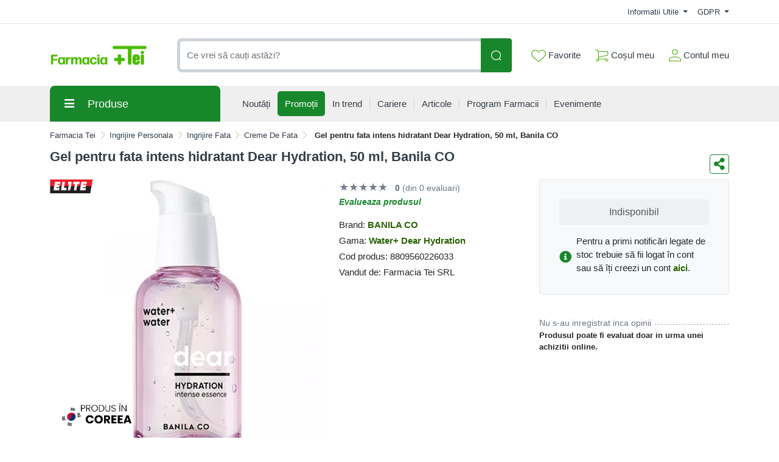

--- FILE ---
content_type: text/html; charset=UTF-8
request_url: https://comenzi.farmaciatei.ro/ingrijire-personala/ingrijire-fata/creme-si-geluri-de-fata/gel-pentru-fata-intens-hidratant-dear-hydration-50-ml-banila-co-p352350
body_size: 59315
content:
<!doctype html>
<html lang="en">
<head>
    <meta http-equiv="X-UA-Compatible" content="IE=edge">
    <![endif]-->
    <meta name="author" content="S.C. Farmacia Tei S.R.L.">
    <!-- Favicons Icon -->
    <link rel="apple-touch-icon" sizes="57x57" href="https://comenzi.farmaciatei.ro/themes/bootstrap5/images/favicon/apple-icon-57x57.png">
    <link rel="apple-touch-icon" sizes="60x60" href="https://comenzi.farmaciatei.ro/themes/bootstrap5/images/favicon/apple-icon-60x60.png">
    <link rel="apple-touch-icon" sizes="72x72" href="https://comenzi.farmaciatei.ro/themes/bootstrap5/images/favicon/apple-icon-72x72.png">
    <link rel="apple-touch-icon" sizes="76x76" href="https://comenzi.farmaciatei.ro/themes/bootstrap5/images/favicon/apple-icon-76x76.png">
    <link rel="apple-touch-icon" sizes="114x114" href="https://comenzi.farmaciatei.ro/themes/bootstrap5/images/favicon/apple-icon-114x114.png">
    <link rel="apple-touch-icon" sizes="120x120" href="https://comenzi.farmaciatei.ro/themes/bootstrap5/images/favicon/apple-icon-120x120.png">
    <link rel="apple-touch-icon" sizes="144x144" href="https://comenzi.farmaciatei.ro/themes/bootstrap5/images/favicon/apple-icon-144x144.png">
    <link rel="apple-touch-icon" sizes="152x152" href="https://comenzi.farmaciatei.ro/themes/bootstrap5/images/favicon/apple-icon-152x152.png">
    <link rel="apple-touch-icon" sizes="180x180" href="https://comenzi.farmaciatei.ro/themes/bootstrap5/images/favicon/apple-icon-180x180.png">
    <link rel="icon" type="image/png" sizes="192x192"  href="https://comenzi.farmaciatei.ro/themes/bootstrap5/images/favicon/android-icon-192x192.png">
    <link rel="icon" type="image/png" sizes="32x32" href="https://comenzi.farmaciatei.ro/themes/bootstrap5/images/favicon/favicon-32x32.png">
    <link rel="icon" type="image/png" sizes="96x96" href="https://comenzi.farmaciatei.ro/themes/bootstrap5/images/favicon/favicon-96x96.png">
    <link rel="icon" type="image/png" sizes="16x16" href="https://comenzi.farmaciatei.ro/themes/bootstrap5/images/favicon/favicon-16x16.png">
    <meta name="msapplication-TileColor" content="#ffffff">
    <meta name="msapplication-TileImage" content="/ms-icon-144x144.png">
    <meta name="theme-color" content="#ffffff">
    <meta name="msvalidate.01" content="54E147D3DBDCB26E31CC059540DB2F3B" />

    
    <title>Gel pentru fata intens hidratant Dear Hydration, 50 ml, Ban : Farmacia Tei online</title>
            <meta name="description" content="Proprietati:- aceasta esenta pentru fata intens hidratanta, cu consistenta de gel, Dear Hydration de la BANILA CO contine apa fermentata din flori de lotus pentru un ten radiant si extract de bambus p">
    
            <meta name="keywords" content="ingrijire personala,ingrijire fata,creme de fata,Gel,intens,hidratant,Dear,Hydration,50,ml,Banila,CO,creme hidratante de fata,creme si geluri de fata,produse pentru ingrijire faciala,Riduri si fermitate,Remedii la domiciliu pentru pielea uscata,Ingrijirea pielii uscate ( Xeroza, Xerodermie)">
        <meta name="dcterms.format" content="text/html" />
            <meta name="google-site-verification" content="g_vXHKLJ2MbsP8FfM-lwjMST7lxiucxBe4H5U4kMbD4" />
                <meta name="facebook-domain-verification" content="e2q6cr9tof8wm7pk06a4yy05yvdooy" />
        <meta name="dcterms.title" content="Gel pentru fata intens hidratant Dear Hydration, 50 ml, Ban :  Farmacia Tei online"/>
    <meta name="dcterms.creator" content="S.C. Farmacia Tei S.R.L." />
            <meta property="DC.Description" xml:lang="RO" lang="ro" content="Proprietati:- aceasta esenta pentru fata intens hidratanta, cu consistenta de gel, Dear Hydration de la BANILA CO contine apa fermentata din flori de lotus pentru un ten radiant si extract de bambus p"/>
        <meta name="dcterms.rights" content="Copyright 2026, S.C. Farmacia Tei S.R.L." />
    <meta name="dcterms.language" content="RO" />

    <meta property="og:url" content="https://comenzi.farmaciatei.ro/ingrijire-personala/ingrijire-fata/creme-si-geluri-de-fata/gel-pentru-fata-intens-hidratant-dear-hydration-50-ml-banila-co-p352350" />
    <meta property="og:type" content="product" />
    <meta property="og:title" content="Gel pentru fata intens hidratant Dear Hydration, 50 ml, Ban :  Farmacia Tei online" />
            <meta property="og:description" content="Proprietati:- aceasta esenta pentru fata intens hidratanta, cu consistenta de gel, Dear Hydration de la BANILA CO contine apa fermentata din flori de lotus pentru un ten radiant si extract de bambus p" />
                <meta property="og:image" content="https://media.farmaciatei.ro/gallery/12848/gel-pentru-fata-intens-hidratant-dear-hydration-50-ml-banila-co-7413.jpg" />
    
    <meta name="twitter:title" content="Gel pentru fata intens hidratant Dear Hydration, 50 ml, Ban :  Farmacia Tei online" />
            <meta name="twitter:card" content="Proprietati:- aceasta esenta pentru fata intens hi" />
        <meta name="twitter:description" content="Proprietati:- aceasta esenta pentru fata intens hidratanta, cu consistenta de gel, Dear Hydration de la BANILA CO contine apa fermentata din flori de lotus pentru un ten radiant si extract de bambus p" />
                <meta name="twitter:image" content="https://media.farmaciatei.ro/gallery/12848/gel-pentru-fata-intens-hidratant-dear-hydration-50-ml-banila-co-7413.jpg" />
    
    <link rel="canonical" href="https://comenzi.farmaciatei.ro/ingrijire-personala/ingrijire-fata/creme-de-fata/gel-pentru-fata-intens-hidratant-dear-hydration-50-ml-banila-co-p352350" />
    <!-- Mobile Specific -->
    <meta name="viewport" content="width=device-width, initial-scale=1">

    <meta name="msvalidate.01" content="7D9B0DD3C14D73DDE9013F5BCB7C71A4" />

    
    <!-- CSS Style -->
        <link rel='stylesheet' type='text/css' href='https://comenzi.farmaciatei.ro/themes/bootstrap5/assets/css/styles.css?v=2026012803' media='screen' />
<link rel='stylesheet' type='text/css' href='https://comenzi.farmaciatei.ro/assets/cache/0184730246a18ed3e538a4725e54ff4c_mod_b37f2d2d24cfde9c71721d445f0caf92.css?v=2026012803' media='screen' />
    <link rel='stylesheet' type='text/css' href='https://comenzi.farmaciatei.ro/themes/bootstrap5/assets/css/font-awesome.min.css?v=2026012803' media='screen' />
<link rel='stylesheet' type='text/css' href='https://comenzi.farmaciatei.ro/assets/cache/0184730246a18ed3e538a4725e54ff4c_mod_b37f2d2d24cfde9c71721d445f0caf92.css?v=2026012803' media='screen' />
    <link rel='stylesheet' type='text/css' href='https://comenzi.farmaciatei.ro/themes/bootstrap5/assets/css/gdpr.css?v=2026012803' media='screen' />
<link rel='stylesheet' type='text/css' href='https://comenzi.farmaciatei.ro/assets/cache/0184730246a18ed3e538a4725e54ff4c_mod_b37f2d2d24cfde9c71721d445f0caf92.css?v=2026012803' media='screen' />

        <!-- Google Tag Manager -->
    <script>(function(w,d,s,l,i){w[l]=w[l]||[];w[l].push({'gtm.start':
                new Date().getTime(),event:'gtm.js'});var f=d.getElementsByTagName(s)[0],
            j=d.createElement(s),dl=l!='dataLayer'?'&l='+l:'';j.async=true;j.src=
            'https://www.googletagmanager.com/gtm.js?id='+i+dl;f.parentNode.insertBefore(j,f);
        })(window,document,'script','dataLayer','GTM-NHNNK86');</script>
    <!-- End Google Tag Manager -->
    
    
    
    </head>
<body>
    <!-- Google Tag Manager (noscript) -->
<noscript><iframe src="https://www.googletagmanager.com/ns.html?id=GTM-NHNNK86"
      height="0" width="0" style="display:none;visibility:hidden"></iframe></noscript>
<!-- End Google Tag Manager (noscript) -->    <header>
    
    <div id="top-links-wrapper">
        <div class="container">
                        <div class="row">
                <div class="col-12 text-center">
                                    </div>
            </div>
            <div class="row">
                <div class="col-12 align-items-center d-flex justify-content-between py-2">
                    <div id="header-links-left">
                                            </div>
                    <div id="header-links-right" class="align-items-center d-flex justify-content-between">
                                                <div class="dropdown me-3">
                            <a href="#" class="dropdown-toggle" type="button" data-bs-toggle="dropdown">
                                Informatii Utile                                <span class="caret"></span>
                            </a>
                            <ul class="dropdown-menu">
                                <li><a class="dropdown-item" href="https://comenzi.farmaciatei.ro/despre-noi"> Despre Noi </a></li>
                                <li><a class="dropdown-item" href="https://comenzi.farmaciatei.ro/cum-comand"> Cum Comand </a></li>
                                <li><a class="dropdown-item" href="https://comenzi.farmaciatei.ro/transport-si-plata"> Transport & Plata </a></li>
                                <li><a class="dropdown-item" href="https://comenzi.farmaciatei.ro/termeni-si-conditii"> Termeni si Conditii de Utilizare </a></li>
                                <li><a class="dropdown-item" href="https://comenzi.farmaciatei.ro/returnare-si-garantie"> Returnare si Garantie </a></li>
                                <li><a class="dropdown-item" href="https://comenzi.farmaciatei.ro/intrebari-frecvente"> Intrebari Frecvente </a></li>
                            </ul>
                        </div>

                        <div class="dropdown  ">
                            <a href="#" class="dropdown-toggle" data-bs-toggle="dropdown">
                                GDPR                                <span class="caret"></span>
                            </a>
                            <ul class="dropdown-menu">
                                <li><a class="dropdown-item" href="https://comenzi.farmaciatei.ro/politica-de-utilizare-cookie">Politica utilizare Cookie</a></li>
                                <li><a class="dropdown-item" href="https://comenzi.farmaciatei.ro/politica-de-confidentialitate">Politica confidentialitate date personale</a></li>
                            </ul>
                        </div>
                                            </div>
                </div>
            </div>
        </div>
    </div>
    <div id="header-search">
        <div class="container">
            <div class="row">
                <div class="col-12 d-flex align-items-center justify-content-between">
                    <a title="Farmacia Tei" href="https://comenzi.farmaciatei.ro/" class="desktop-logo d-inline-block">
                        <picture class="d-block">
                            <!--                            <source srcset="--><!--" type="image/webp">-->
                            <!--                            <source srcset="--><!--" type="image/jpeg">-->
                            <img src="https://comenzi.farmaciatei.ro/themes/bootstrap5/images/logo.png"
                                 alt="Farmacia Tei online"
                                 width="160" height="46">
                        </picture>
                    </a>

                    <div id="searchFormWrapper">
                        <form id="search-form" action="#" method="get" class="d-flex justify-content-between" role="search">
                            <label for="desktop-search" class="d-none">Căutare produse</label>
                            <input id="desktop-search" type="text" name="q" placeholder="Ce vrei să cauți astăzi?"
                                   class="form-control search-input" value="" maxlength="128" autocomplete="off">
                            <button type="submit" title="Cauta" class="btn btn-primary search-btn"
                                    id="submit-button">
                                <img class="icon-white" src="https://comenzi.farmaciatei.ro/themes/bootstrap5/assets/icons/search-icon-white.svg" alt="Cauta" width="18" height="18">
                                <img class="icon-green" src="https://comenzi.farmaciatei.ro/themes/bootstrap5/assets/icons/search-icon-green.svg" alt="Cauta" width="18" height="18">
                            </button>
                        </form>
                    </div>

                    <div class="align-items-center d-flex justify-content-between">
                        <div class="position-relative">
                            <a href="https://comenzi.farmaciatei.ro/dashboard/favorite" id="top-wishlist" class="d-inline-block me-2 p-2">
                                <img src="https://comenzi.farmaciatei.ro/themes/bootstrap5/assets/icons/favorite-icon-green.svg" alt="" aria-hidden="true" width="24" height="20"> Favorite
                                                            </a>
                        </div>
                        <div class="position-relative">
                            <a href="#" id="top-cart-btn" class="d-inline-block me-2 p-2 position-relative">
                                <img id="top-cart-btn-icon" src="https://comenzi.farmaciatei.ro/themes/bootstrap5/assets/icons/cart-icon-green.svg" alt="Cos cumparaturi" width="22" height="21"> Coșul meu
                            </a>
                            <div id="cart-popup">
    <div class="cart-popup-content">
        <div class="header mb-3">
            <h5 class="title text-bold-600">PRODUSE ADAUGATE IN COS</h5>

            <span class="undo d-none">
                Obiect sters                <a href="#0">Anuleaza</a>
            </span>
        </div>

        <div class="body">
            <ul></ul>
        </div>

        <div class="footer">
                        <div id="cart-taxes"></div>
            <div id="cart-total" class="mb-3"></div>
            <div class="text-center">
                <a href="https://comenzi.farmaciatei.ro/cart" class="btn btn-primary w-100">
                    <img src="https://comenzi.farmaciatei.ro/themes/bootstrap5/assets/icons/cart-icon-white.svg" width="22" height="21" alt="Cos cumparaturi" class="me-2">
                    Cumpara                </a>
            </div>
        </div>
    </div>
</div>
                        </div>
                        <div class="position-relative">
                            <a href="https://comenzi.farmaciatei.ro/contul-meu" class="align-items-center d-flex p-2 pe-0">
                                <img class="me-1" src="https://comenzi.farmaciatei.ro/themes/bootstrap5/assets/icons/account-icon-green.svg"
                                     alt="" aria-hidden="true" width="20" height="20">
                                <div class="d-flex" style="flex-direction: column;">
                                    <span>Contul meu</span>
                                                                    </div>
                            </a>
                        </div>
                    </div>
                </div>
            </div>
        </div>
    </div>
    <div id="header-nav" class="header-nav grey-bg">
        <div class="container">
            <div class="row">
                <div class="col-12 position-relative">
                    <div class="d-flex align-items-center justify-content-between mobile-header">
                        <div id="header-left">
                            <a href="#" class="mobile-menu-btn me-3 closed js-mobile-menu" aria-label="Meniu"></a>

                            <a title="Farmacia Tei" href="https://comenzi.farmaciatei.ro/" class="d-inline-block">
                                <picture class="d-block">
                                    <!--                                <source srcset="--><!--" type="image/webp">-->
                                    <!--                                <source srcset="--><!--" type="image/jpeg">-->
                                    <img src="https://comenzi.farmaciatei.ro/themes/bootstrap5/images/logo.png"
                                         alt="Farmacia Tei online"
                                         width="100" height="29">
                                </picture>
                            </a>
                        </div>
                        <div id="header-right" class="align-items-center d-flex">
                            <a href="https://comenzi.farmaciatei.ro/dashboard/favorite" class="d-inline-block p-2 position-relative" id="top-mobile-wishlist">
                                <img src="https://comenzi.farmaciatei.ro/themes/bootstrap5/assets/icons/favorite-icon.svg" alt="Favorite" width="24" height="20">
                                                            </a><a href="https://comenzi.farmaciatei.ro/cart" class="d-inline-block p-2 position-relative" id="top-mobile-cart-btn">
                                <img src="https://comenzi.farmaciatei.ro/themes/bootstrap5/assets/icons/cart-icon.svg" alt="Cos cumparaturi" width="22" height="21">
                        </a><a href="https://comenzi.farmaciatei.ro/contul-meu" class="align-items-center d-flex p-2 pe-0" style="flex-direction: column;">
                                <img src="https://comenzi.farmaciatei.ro/themes/bootstrap5/assets/icons/account-icon.svg" alt="Contul meu" width="20" height="20" style="margin-bottom: 3px;">
                                                            </a>
                        </div>
                    </div>

                    <nav id="main-site-nav" aria-label="Navigare principală">
                        <ul>
                            <li>
                                <a href="#" class="js-desktop-menu-title">
                                    <i class="fas fa-bars"></i><span>Produse</span>
                                </a>
                            </li>
                            <li>
                                <a href="https://comenzi.farmaciatei.ro/noutati">
                                    <span>Noutăți</span>
                                </a>
                            </li>
                            <li>
                                <a class="promotions-link" href="https://comenzi.farmaciatei.ro/promotiile_saptamanii">
                                    <span>Promoții</span>
                                </a>
                            </li>
                            <li>
                                <a href="https://comenzi.farmaciatei.ro/in-trend">
                                    <span>In trend</span>
                                </a>
                            </li>
                            <li>
                                <a href="https://comenzi.farmaciatei.ro/cariere">
                                    <span>Cariere</span>
                                </a>
                            </li>
                            <li>
                                <a href="https://comenzi.farmaciatei.ro/info-tei">
                                    <span>Articole</span>
                                </a>
                            </li>
                            <li>
                                <a href="https://comenzi.farmaciatei.ro/retea-farmacii">
                                    <span>Program Farmacii</span>
                                </a>
                            </li>
                            <li>
                                <a href="https://comenzi.farmaciatei.ro/evenimente-farmacia-tei">
                                    <span>Evenimente</span>
                                </a>
                            </li>
                                                    </ul>
                    </nav>

                    <div id="main-menu" >
                        <div id="mobile-menu-header-elements">
                            <a href="#" class="mobile-menu-btn-2 js-mobile-menu" aria-label="Meniu principal"></a>

                            <a title="Farmacia Tei online" href="https://comenzi.farmaciatei.ro/" class="desktop-logo d-inline-block">
                                <picture class="d-block">
                                    <!--                            <source srcset="--><!--" type="image/webp">-->
                                    <!--                            <source srcset="--><!--" type="image/jpeg">-->
                                    <img src="https://comenzi.farmaciatei.ro/themes/bootstrap5/images/logo.png"
                                         alt="Farmacia Tei online"
                                         width="130">
                                </picture>
                            </a>
                        </div>
                        <nav aria-label="Meniu categorii produse">
                            <ul>
                                                                                                            <li class="level-1 has-submenu cat-524">
                                            <div class="align-items-center d-flex justify-content-center">
                                                <a class="d-inline-block level-1-link" href="https://comenzi.farmaciatei.ro/medicamente-otc/">
                                                    <i class="fas fa-pump-soap me-1"></i> MEDICAMENTE OTC                                                </a>
                                                                                                    <i class="fas fa-chevron-down submenu-icon p-2 pe-0 d-lg-none"></i>
                                                                                            </div>
                                                                                            <ul class="submenu">
                                                                                                            <li class="level-2 has-submenu ">
                                                            <div class="align-items-center d-flex justify-content-center">
                                                                <a class="d-inline-block level-2-link" href="https://comenzi.farmaciatei.ro/medicamente-otc/afectiuni-bucale/">
                                                                    AFECTIUNI BUCALE                                                                </a>
                                                                                                                                    <i class="fas fa-chevron-down submenu-icon p-2 pe-0 d-lg-none"></i>
                                                                    <i class="fas fa-chevron-circle-right submenu-icon d-none d-lg-block"></i>
                                                                                                                            </div>

                                                                                                                                                                                            <ul class="submenu">
                                                                                                                                            <li class="level-3">
                                                                            <a class="d-inline-block" href="https://comenzi.farmaciatei.ro/medicamente-otc/afectiuni-bucale/afte-bucale/">
                                                                                Afte bucale                                                                            </a>
                                                                        </li>
                                                                                                                                            <li class="level-3">
                                                                            <a class="d-inline-block" href="https://comenzi.farmaciatei.ro/medicamente-otc/afectiuni-bucale/eruptii-dentare/">
                                                                                Eruptii dentare                                                                            </a>
                                                                        </li>
                                                                    
                                                                                                                                    </ul>
                                                                                                                    </li>
                                                                                                            <li class="level-2 has-submenu ">
                                                            <div class="align-items-center d-flex justify-content-center">
                                                                <a class="d-inline-block level-2-link" href="https://comenzi.farmaciatei.ro/medicamente-otc/afectiuni-circulatorii/">
                                                                    AFECTIUNI CIRCULATORII                                                                </a>
                                                                                                                                    <i class="fas fa-chevron-down submenu-icon p-2 pe-0 d-lg-none"></i>
                                                                    <i class="fas fa-chevron-circle-right submenu-icon d-none d-lg-block"></i>
                                                                                                                            </div>

                                                                                                                                                                                            <ul class="submenu">
                                                                                                                                            <li class="level-3">
                                                                            <a class="d-inline-block" href="https://comenzi.farmaciatei.ro/medicamente-otc/afectiuni-circulatorii/hemoroizi/">
                                                                                Hemoroizi                                                                            </a>
                                                                        </li>
                                                                                                                                            <li class="level-3">
                                                                            <a class="d-inline-block" href="https://comenzi.farmaciatei.ro/medicamente-otc/afectiuni-circulatorii/insuficienta-circulatorie-periferica/">
                                                                                Insuficienta circulatorie periferica                                                                            </a>
                                                                        </li>
                                                                                                                                            <li class="level-3">
                                                                            <a class="d-inline-block" href="https://comenzi.farmaciatei.ro/medicamente-otc/afectiuni-circulatorii/varice/">
                                                                                Varice                                                                            </a>
                                                                        </li>
                                                                    
                                                                                                                                    </ul>
                                                                                                                    </li>
                                                                                                            <li class="level-2 has-submenu ">
                                                            <div class="align-items-center d-flex justify-content-center">
                                                                <a class="d-inline-block level-2-link" href="https://comenzi.farmaciatei.ro/medicamente-otc/afectiuni-digestive/">
                                                                    AFECTIUNI DIGESTIVE                                                                </a>
                                                                                                                                    <i class="fas fa-chevron-down submenu-icon p-2 pe-0 d-lg-none"></i>
                                                                    <i class="fas fa-chevron-circle-right submenu-icon d-none d-lg-block"></i>
                                                                                                                            </div>

                                                                                                                                                                                            <ul class="submenu">
                                                                                                                                            <li class="level-3">
                                                                            <a class="d-inline-block" href="https://comenzi.farmaciatei.ro/medicamente-otc/afectiuni-digestive/antiacide/">
                                                                                Antiacide                                                                            </a>
                                                                        </li>
                                                                                                                                            <li class="level-3">
                                                                            <a class="d-inline-block" href="https://comenzi.farmaciatei.ro/medicamente-otc/afectiuni-digestive/antidiaretice/">
                                                                                Antidiaretice                                                                            </a>
                                                                        </li>
                                                                                                                                            <li class="level-3">
                                                                            <a class="d-inline-block" href="https://comenzi.farmaciatei.ro/medicamente-otc/afectiuni-digestive/antispastice/">
                                                                                Antispastice                                                                            </a>
                                                                        </li>
                                                                                                                                            <li class="level-3">
                                                                            <a class="d-inline-block" href="https://comenzi.farmaciatei.ro/medicamente-otc/afectiuni-digestive/colici-copii/">
                                                                                Colici copii                                                                            </a>
                                                                        </li>
                                                                                                                                            <li class="level-3">
                                                                            <a class="d-inline-block" href="https://comenzi.farmaciatei.ro/medicamente-otc/afectiuni-digestive/constipatie/">
                                                                                Constipatie                                                                            </a>
                                                                        </li>
                                                                                                                                            <li class="level-3">
                                                                            <a class="d-inline-block" href="https://comenzi.farmaciatei.ro/medicamente-otc/afectiuni-digestive/drenori-biliari/">
                                                                                Drenori biliari                                                                            </a>
                                                                        </li>
                                                                                                                                            <li class="level-3">
                                                                            <a class="d-inline-block" href="https://comenzi.farmaciatei.ro/medicamente-otc/afectiuni-digestive/enzime-digestive/">
                                                                                Enzime digestive                                                                            </a>
                                                                        </li>
                                                                                                                                            <li class="level-3">
                                                                            <a class="d-inline-block" href="https://comenzi.farmaciatei.ro/medicamente-otc/afectiuni-digestive/meteorism/">
                                                                                Meteorism                                                                            </a>
                                                                        </li>
                                                                                                                                            <li class="level-3">
                                                                            <a class="d-inline-block" href="https://comenzi.farmaciatei.ro/medicamente-otc/afectiuni-digestive/rau-de-miscare/">
                                                                                Rau de miscare                                                                            </a>
                                                                        </li>
                                                                    
                                                                                                                                    </ul>
                                                                                                                    </li>
                                                                                                            <li class="level-2 has-submenu ">
                                                            <div class="align-items-center d-flex justify-content-center">
                                                                <a class="d-inline-block level-2-link" href="https://comenzi.farmaciatei.ro/medicamente-otc/afectiuni-hepatice/">
                                                                    AFECTIUNI HEPATICE                                                                </a>
                                                                                                                                    <i class="fas fa-chevron-down submenu-icon p-2 pe-0 d-lg-none"></i>
                                                                    <i class="fas fa-chevron-circle-right submenu-icon d-none d-lg-block"></i>
                                                                                                                            </div>

                                                                                                                                                                                            <ul class="submenu">
                                                                                                                                            <li class="level-3">
                                                                            <a class="d-inline-block" href="https://comenzi.farmaciatei.ro/medicamente-otc/afectiuni-hepatice/protectoare-hepatice/">
                                                                                Protectoare hepatice                                                                            </a>
                                                                        </li>
                                                                    
                                                                                                                                    </ul>
                                                                                                                    </li>
                                                                                                            <li class="level-2 has-submenu ">
                                                            <div class="align-items-center d-flex justify-content-center">
                                                                <a class="d-inline-block level-2-link" href="https://comenzi.farmaciatei.ro/medicamente-otc/alergii/">
                                                                    ALERGII                                                                </a>
                                                                                                                                    <i class="fas fa-chevron-down submenu-icon p-2 pe-0 d-lg-none"></i>
                                                                    <i class="fas fa-chevron-circle-right submenu-icon d-none d-lg-block"></i>
                                                                                                                            </div>

                                                                                                                                                                                            <ul class="submenu">
                                                                                                                                            <li class="level-3">
                                                                            <a class="d-inline-block" href="https://comenzi.farmaciatei.ro/medicamente-otc/alergii/antihistaminice/">
                                                                                Antihistaminice                                                                            </a>
                                                                        </li>
                                                                    
                                                                                                                                    </ul>
                                                                                                                    </li>
                                                                                                            <li class="level-2 has-submenu ">
                                                            <div class="align-items-center d-flex justify-content-center">
                                                                <a class="d-inline-block level-2-link" href="https://comenzi.farmaciatei.ro/medicamente-otc/aparatul-genital-feminin/">
                                                                    APARATUL GENITAL FEMININ                                                                </a>
                                                                                                                                    <i class="fas fa-chevron-down submenu-icon p-2 pe-0 d-lg-none"></i>
                                                                    <i class="fas fa-chevron-circle-right submenu-icon d-none d-lg-block"></i>
                                                                                                                            </div>

                                                                                                                                                                                            <ul class="submenu">
                                                                                                                                            <li class="level-3">
                                                                            <a class="d-inline-block" href="https://comenzi.farmaciatei.ro/medicamente-otc/aparatul-genital-feminin/anticonceptionale/">
                                                                                Anticonceptionale                                                                            </a>
                                                                        </li>
                                                                                                                                            <li class="level-3">
                                                                            <a class="d-inline-block" href="https://comenzi.farmaciatei.ro/medicamente-otc/aparatul-genital-feminin/menopauza-si-premenopauza/">
                                                                                Menopauza si premenopauza                                                                            </a>
                                                                        </li>
                                                                                                                                            <li class="level-3">
                                                                            <a class="d-inline-block" href="https://comenzi.farmaciatei.ro/medicamente-otc/aparatul-genital-feminin/tratamente/">
                                                                                Tratamente                                                                            </a>
                                                                        </li>
                                                                    
                                                                                                                                    </ul>
                                                                                                                    </li>
                                                                                                            <li class="level-2 has-submenu ">
                                                            <div class="align-items-center d-flex justify-content-center">
                                                                <a class="d-inline-block level-2-link" href="https://comenzi.farmaciatei.ro/medicamente-otc/boli-neurovegetative/">
                                                                    BOLI NEUROVEGETATIVE                                                                </a>
                                                                                                                                    <i class="fas fa-chevron-down submenu-icon p-2 pe-0 d-lg-none"></i>
                                                                    <i class="fas fa-chevron-circle-right submenu-icon d-none d-lg-block"></i>
                                                                                                                            </div>

                                                                                                                                                                                            <ul class="submenu">
                                                                                                                                            <li class="level-3">
                                                                            <a class="d-inline-block" href="https://comenzi.farmaciatei.ro/medicamente-otc/boli-neurovegetative/antistres/">
                                                                                Antistres                                                                            </a>
                                                                        </li>
                                                                                                                                            <li class="level-3">
                                                                            <a class="d-inline-block" href="https://comenzi.farmaciatei.ro/medicamente-otc/boli-neurovegetative/sedative/">
                                                                                Sedative                                                                            </a>
                                                                        </li>
                                                                    
                                                                                                                                    </ul>
                                                                                                                    </li>
                                                                                                            <li class="level-2 has-submenu ">
                                                            <div class="align-items-center d-flex justify-content-center">
                                                                <a class="d-inline-block level-2-link" href="https://comenzi.farmaciatei.ro/medicamente-otc/cardiologie/">
                                                                    CARDIOLOGIE                                                                </a>
                                                                                                                                    <i class="fas fa-chevron-down submenu-icon p-2 pe-0 d-lg-none"></i>
                                                                    <i class="fas fa-chevron-circle-right submenu-icon d-none d-lg-block"></i>
                                                                                                                            </div>

                                                                                                                                                                                            <ul class="submenu">
                                                                                                                                            <li class="level-3">
                                                                            <a class="d-inline-block" href="https://comenzi.farmaciatei.ro/medicamente-otc/cardiologie/cardiace-si-tensiune/">
                                                                                Cardiace si tensiune                                                                            </a>
                                                                        </li>
                                                                    
                                                                                                                                    </ul>
                                                                                                                    </li>
                                                                                                            <li class="level-2 has-submenu ">
                                                            <div class="align-items-center d-flex justify-content-center">
                                                                <a class="d-inline-block level-2-link" href="https://comenzi.farmaciatei.ro/medicamente-otc/dermatologie/">
                                                                    DERMATOLOGIE                                                                </a>
                                                                                                                                    <i class="fas fa-chevron-down submenu-icon p-2 pe-0 d-lg-none"></i>
                                                                    <i class="fas fa-chevron-circle-right submenu-icon d-none d-lg-block"></i>
                                                                                                                            </div>

                                                                                                                                                                                            <ul class="submenu">
                                                                                                                                            <li class="level-3">
                                                                            <a class="d-inline-block" href="https://comenzi.farmaciatei.ro/medicamente-otc/dermatologie/antimicotice/">
                                                                                Antimicotice                                                                            </a>
                                                                        </li>
                                                                                                                                            <li class="level-3">
                                                                            <a class="d-inline-block" href="https://comenzi.farmaciatei.ro/medicamente-otc/dermatologie/antiseptice/">
                                                                                Antiseptice                                                                            </a>
                                                                        </li>
                                                                                                                                            <li class="level-3">
                                                                            <a class="d-inline-block" href="https://comenzi.farmaciatei.ro/medicamente-otc/dermatologie/arsuri/">
                                                                                Arsuri                                                                            </a>
                                                                        </li>
                                                                                                                                            <li class="level-3">
                                                                            <a class="d-inline-block" href="https://comenzi.farmaciatei.ro/medicamente-otc/dermatologie/caderea-parului/">
                                                                                Caderea parului                                                                            </a>
                                                                        </li>
                                                                                                                                            <li class="level-3">
                                                                            <a class="d-inline-block" href="https://comenzi.farmaciatei.ro/medicamente-otc/dermatologie/diverse-afectiuni-ale-pielii/">
                                                                                Diverse afectiuni ale pielii                                                                            </a>
                                                                        </li>
                                                                                                                                            <li class="level-3">
                                                                            <a class="d-inline-block" href="https://comenzi.farmaciatei.ro/medicamente-otc/dermatologie/herpes/">
                                                                                Herpes                                                                            </a>
                                                                        </li>
                                                                                                                                            <li class="level-3">
                                                                            <a class="d-inline-block" href="https://comenzi.farmaciatei.ro/medicamente-otc/dermatologie/negi/">
                                                                                Negi                                                                            </a>
                                                                        </li>
                                                                                                                                            <li class="level-3">
                                                                            <a class="d-inline-block" href="https://comenzi.farmaciatei.ro/medicamente-otc/dermatologie/rani/">
                                                                                Rani                                                                            </a>
                                                                        </li>
                                                                    
                                                                                                                                    </ul>
                                                                                                                    </li>
                                                                                                            <li class="level-2 ">
                                                            <div class="align-items-center d-flex justify-content-center">
                                                                <a class="d-inline-block level-2-link" href="https://comenzi.farmaciatei.ro/medicamente-otc/laborator-propriu/">
                                                                    LABORATOR PROPRIU                                                                </a>
                                                                                                                            </div>

                                                                                                                    </li>
                                                                                                            <li class="level-2 has-submenu ">
                                                            <div class="align-items-center d-flex justify-content-center">
                                                                <a class="d-inline-block level-2-link" href="https://comenzi.farmaciatei.ro/medicamente-otc/oftalmologie/">
                                                                    OFTALMOLOGIE                                                                </a>
                                                                                                                                    <i class="fas fa-chevron-down submenu-icon p-2 pe-0 d-lg-none"></i>
                                                                    <i class="fas fa-chevron-circle-right submenu-icon d-none d-lg-block"></i>
                                                                                                                            </div>

                                                                                                                                                                                            <ul class="submenu">
                                                                                                                                            <li class="level-3">
                                                                            <a class="d-inline-block" href="https://comenzi.farmaciatei.ro/medicamente-otc/oftalmologie/picaturi/">
                                                                                Picaturi                                                                            </a>
                                                                        </li>
                                                                    
                                                                                                                                    </ul>
                                                                                                                    </li>
                                                                                                            <li class="level-2 has-submenu ">
                                                            <div class="align-items-center d-flex justify-content-center">
                                                                <a class="d-inline-block level-2-link" href="https://comenzi.farmaciatei.ro/medicamente-otc/orl/">
                                                                    ORL                                                                </a>
                                                                                                                                    <i class="fas fa-chevron-down submenu-icon p-2 pe-0 d-lg-none"></i>
                                                                    <i class="fas fa-chevron-circle-right submenu-icon d-none d-lg-block"></i>
                                                                                                                            </div>

                                                                                                                                                                                            <ul class="submenu">
                                                                                                                                            <li class="level-3">
                                                                            <a class="d-inline-block" href="https://comenzi.farmaciatei.ro/medicamente-otc/orl/ureche/">
                                                                                Ureche                                                                            </a>
                                                                        </li>
                                                                    
                                                                                                                                    </ul>
                                                                                                                    </li>
                                                                                                            <li class="level-2 has-submenu ">
                                                            <div class="align-items-center d-flex justify-content-center">
                                                                <a class="d-inline-block level-2-link" href="https://comenzi.farmaciatei.ro/medicamente-otc/reumatologie-si-traumatisme/">
                                                                    REUMATOLOGIE SI TRAUMATISME                                                                </a>
                                                                                                                                    <i class="fas fa-chevron-down submenu-icon p-2 pe-0 d-lg-none"></i>
                                                                    <i class="fas fa-chevron-circle-right submenu-icon d-none d-lg-block"></i>
                                                                                                                            </div>

                                                                                                                                                                                            <ul class="submenu">
                                                                                                                                            <li class="level-3">
                                                                            <a class="d-inline-block" href="https://comenzi.farmaciatei.ro/medicamente-otc/reumatologie-si-traumatisme/articulatii-si-sistemul-osos/">
                                                                                Articulatii si sistemul osos                                                                            </a>
                                                                        </li>
                                                                                                                                            <li class="level-3">
                                                                            <a class="d-inline-block" href="https://comenzi.farmaciatei.ro/medicamente-otc/reumatologie-si-traumatisme/traumatisme-si-dureri-musculare/">
                                                                                Traumatisme si dureri musculare                                                                            </a>
                                                                        </li>
                                                                    
                                                                                                                                    </ul>
                                                                                                                    </li>
                                                                                                            <li class="level-2 has-submenu ">
                                                            <div class="align-items-center d-flex justify-content-center">
                                                                <a class="d-inline-block level-2-link" href="https://comenzi.farmaciatei.ro/medicamente-otc/sistemul-respirator/">
                                                                    SISTEMUL RESPIRATOR                                                                </a>
                                                                                                                                    <i class="fas fa-chevron-down submenu-icon p-2 pe-0 d-lg-none"></i>
                                                                    <i class="fas fa-chevron-circle-right submenu-icon d-none d-lg-block"></i>
                                                                                                                            </div>

                                                                                                                                                                                            <ul class="submenu">
                                                                                                                                            <li class="level-3">
                                                                            <a class="d-inline-block" href="https://comenzi.farmaciatei.ro/medicamente-otc/sistemul-respirator/ameliorare-simptome-raceala-si-gripa/">
                                                                                Ameliorare simptome raceala si gripa                                                                            </a>
                                                                        </li>
                                                                                                                                            <li class="level-3">
                                                                            <a class="d-inline-block" href="https://comenzi.farmaciatei.ro/medicamente-otc/sistemul-respirator/analgezice/">
                                                                                Analgezice                                                                            </a>
                                                                        </li>
                                                                                                                                            <li class="level-3">
                                                                            <a class="d-inline-block" href="https://comenzi.farmaciatei.ro/medicamente-otc/sistemul-respirator/antitabac/">
                                                                                Antitabac                                                                            </a>
                                                                        </li>
                                                                                                                                            <li class="level-3">
                                                                            <a class="d-inline-block" href="https://comenzi.farmaciatei.ro/medicamente-otc/sistemul-respirator/dureri-de-gat/">
                                                                                Dureri de gat                                                                            </a>
                                                                        </li>
                                                                                                                                            <li class="level-3">
                                                                            <a class="d-inline-block" href="https://comenzi.farmaciatei.ro/medicamente-otc/sistemul-respirator/expectorante/">
                                                                                Expectorante                                                                            </a>
                                                                        </li>
                                                                                                                                            <li class="level-3">
                                                                            <a class="d-inline-block" href="https://comenzi.farmaciatei.ro/medicamente-otc/sistemul-respirator/imunitate/">
                                                                                Imunitate                                                                            </a>
                                                                        </li>
                                                                                                                                            <li class="level-3">
                                                                            <a class="d-inline-block" href="https://comenzi.farmaciatei.ro/medicamente-otc/sistemul-respirator/siropuri-de-tuse/">
                                                                                Siropuri de tuse                                                                            </a>
                                                                        </li>
                                                                                                                                            <li class="level-3">
                                                                            <a class="d-inline-block" href="https://comenzi.farmaciatei.ro/medicamente-otc/sistemul-respirator/solutii-nazale/">
                                                                                Solutii nazale                                                                            </a>
                                                                        </li>
                                                                    
                                                                                                                                    </ul>
                                                                                                                    </li>
                                                                                                            <li class="level-2 ">
                                                            <div class="align-items-center d-flex justify-content-center">
                                                                <a class="d-inline-block level-2-link" href="https://comenzi.farmaciatei.ro/medicamente-otc/solventi/">
                                                                    SOLVENTI                                                                </a>
                                                                                                                            </div>

                                                                                                                    </li>
                                                                                                            <li class="level-2 has-submenu ">
                                                            <div class="align-items-center d-flex justify-content-center">
                                                                <a class="d-inline-block level-2-link" href="https://comenzi.farmaciatei.ro/medicamente-otc/urologie/">
                                                                    UROLOGIE                                                                </a>
                                                                                                                                    <i class="fas fa-chevron-down submenu-icon p-2 pe-0 d-lg-none"></i>
                                                                    <i class="fas fa-chevron-circle-right submenu-icon d-none d-lg-block"></i>
                                                                                                                            </div>

                                                                                                                                                                                            <ul class="submenu">
                                                                                                                                            <li class="level-3">
                                                                            <a class="d-inline-block" href="https://comenzi.farmaciatei.ro/medicamente-otc/urologie/dezinfectante-urinare/">
                                                                                Dezinfectante urinare                                                                            </a>
                                                                        </li>
                                                                                                                                            <li class="level-3">
                                                                            <a class="d-inline-block" href="https://comenzi.farmaciatei.ro/medicamente-otc/urologie/prostata/">
                                                                                Prostata                                                                            </a>
                                                                        </li>
                                                                    
                                                                                                                                    </ul>
                                                                                                                    </li>
                                                                                                    </ul>
                                                                                    </li>
                                                                            <li class="level-1 has-submenu cat-10001373">
                                            <div class="align-items-center d-flex justify-content-center">
                                                <a class="d-inline-block level-1-link" href="https://comenzi.farmaciatei.ro/medicamente-cu-reteta/">
                                                    <i class="fas fa-prescription me-1"></i> MEDICAMENTE CU RETETA                                                </a>
                                                                                                    <i class="fas fa-chevron-down submenu-icon p-2 pe-0 d-lg-none"></i>
                                                                                            </div>
                                                                                            <ul class="submenu">
                                                                                                            <li class="level-2 ">
                                                            <div class="align-items-center d-flex justify-content-center">
                                                                <a class="d-inline-block level-2-link" href="https://comenzi.farmaciatei.ro/medicamente-cu-reteta/anticonceptionale/">
                                                                    ANTICONCEPTIONALE                                                                </a>
                                                                                                                            </div>

                                                                                                                    </li>
                                                                                                            <li class="level-2 ">
                                                            <div class="align-items-center d-flex justify-content-center">
                                                                <a class="d-inline-block level-2-link" href="https://comenzi.farmaciatei.ro/medicamente-cu-reteta/fertilizare-in-vitro/">
                                                                    FERTILIZARE IN VITRO                                                                </a>
                                                                                                                            </div>

                                                                                                                    </li>
                                                                                                            <li class="level-2 ">
                                                            <div class="align-items-center d-flex justify-content-center">
                                                                <a class="d-inline-block level-2-link" href="https://comenzi.farmaciatei.ro/medicamente-cu-reteta/homeopate/">
                                                                    HOMEOPATE                                                                </a>
                                                                                                                            </div>

                                                                                                                    </li>
                                                                                                            <li class="level-2 ">
                                                            <div class="align-items-center d-flex justify-content-center">
                                                                <a class="d-inline-block level-2-link" href="https://comenzi.farmaciatei.ro/medicamente-cu-reteta/insuline/">
                                                                    INSULINE                                                                </a>
                                                                                                                            </div>

                                                                                                                    </li>
                                                                                                            <li class="level-2 ">
                                                            <div class="align-items-center d-flex justify-content-center">
                                                                <a class="d-inline-block level-2-link" href="https://comenzi.farmaciatei.ro/medicamente-cu-reteta/medicamente/">
                                                                    MEDICAMENTE                                                                </a>
                                                                                                                            </div>

                                                                                                                    </li>
                                                                                                            <li class="level-2 ">
                                                            <div class="align-items-center d-flex justify-content-center">
                                                                <a class="d-inline-block level-2-link" href="https://comenzi.farmaciatei.ro/medicamente-cu-reteta/vaccinuri/">
                                                                    VACCINURI                                                                </a>
                                                                                                                            </div>

                                                                                                                    </li>
                                                                                                            <li class="level-2 ">
                                                            <div class="align-items-center d-flex justify-content-center">
                                                                <a class="d-inline-block level-2-link" href="https://comenzi.farmaciatei.ro/medicamente-cu-reteta/vaccinuri-antigripale/">
                                                                    VACCINURI ANTIGRIPALE                                                                </a>
                                                                                                                            </div>

                                                                                                                    </li>
                                                                                                    </ul>
                                                                                    </li>
                                                                            <li class="level-1 has-submenu cat-10001342">
                                            <div class="align-items-center d-flex justify-content-center">
                                                <a class="d-inline-block level-1-link" href="https://comenzi.farmaciatei.ro/dispozitive-medicale/">
                                                    <i class="fa fa-medkit me-1"></i> DISPOZITIVE MEDICALE                                                </a>
                                                                                                    <i class="fas fa-chevron-down submenu-icon p-2 pe-0 d-lg-none"></i>
                                                                                            </div>
                                                                                            <ul class="submenu">
                                                                                                            <li class="level-2 has-submenu ">
                                                            <div class="align-items-center d-flex justify-content-center">
                                                                <a class="d-inline-block level-2-link" href="https://comenzi.farmaciatei.ro/dispozitive-medicale/aparatura-medicala/">
                                                                    APARATURA MEDICALA                                                                </a>
                                                                                                                                    <i class="fas fa-chevron-down submenu-icon p-2 pe-0 d-lg-none"></i>
                                                                    <i class="fas fa-chevron-circle-right submenu-icon d-none d-lg-block"></i>
                                                                                                                            </div>

                                                                                                                                                                                            <ul class="submenu">
                                                                                                                                            <li class="level-3">
                                                                            <a class="d-inline-block" href="https://comenzi.farmaciatei.ro/dispozitive-medicale/aparatura-medicala/aparate-auditive/">
                                                                                Aparate auditive                                                                            </a>
                                                                        </li>
                                                                                                                                            <li class="level-3">
                                                                            <a class="d-inline-block" href="https://comenzi.farmaciatei.ro/dispozitive-medicale/aparatura-medicala/aparate-de-masaj/">
                                                                                Aparate de masaj                                                                            </a>
                                                                        </li>
                                                                                                                                            <li class="level-3">
                                                                            <a class="d-inline-block" href="https://comenzi.farmaciatei.ro/dispozitive-medicale/aparatura-medicala/cantare/">
                                                                                Cantare                                                                            </a>
                                                                        </li>
                                                                                                                                            <li class="level-3">
                                                                            <a class="d-inline-block" href="https://comenzi.farmaciatei.ro/dispozitive-medicale/aparatura-medicala/glucometre/">
                                                                                Glucometre                                                                            </a>
                                                                        </li>
                                                                                                                                            <li class="level-3">
                                                                            <a class="d-inline-block" href="https://comenzi.farmaciatei.ro/dispozitive-medicale/aparatura-medicala/nebulizatoare/">
                                                                                Nebulizatoare                                                                            </a>
                                                                        </li>
                                                                                                                                            <li class="level-3">
                                                                            <a class="d-inline-block" href="https://comenzi.farmaciatei.ro/dispozitive-medicale/aparatura-medicala/pulsoximetre/">
                                                                                Pulsoximetre                                                                            </a>
                                                                        </li>
                                                                                                                                            <li class="level-3">
                                                                            <a class="d-inline-block" href="https://comenzi.farmaciatei.ro/dispozitive-medicale/aparatura-medicala/purificatoare/">
                                                                                Purificatoare                                                                            </a>
                                                                        </li>
                                                                                                                                            <li class="level-3">
                                                                            <a class="d-inline-block" href="https://comenzi.farmaciatei.ro/dispozitive-medicale/aparatura-medicala/tensiometre/">
                                                                                Tensiometre                                                                            </a>
                                                                        </li>
                                                                                                                                            <li class="level-3">
                                                                            <a class="d-inline-block" href="https://comenzi.farmaciatei.ro/dispozitive-medicale/aparatura-medicala/termometre/">
                                                                                Termometre                                                                            </a>
                                                                        </li>
                                                                                                                                            <li class="level-3">
                                                                            <a class="d-inline-block" href="https://comenzi.farmaciatei.ro/dispozitive-medicale/aparatura-medicala/umidificatoare/">
                                                                                Umidificatoare                                                                            </a>
                                                                        </li>
                                                                    
                                                                                                                                    </ul>
                                                                                                                    </li>
                                                                                                            <li class="level-2 ">
                                                            <div class="align-items-center d-flex justify-content-center">
                                                                <a class="d-inline-block level-2-link" href="https://comenzi.farmaciatei.ro/dispozitive-medicale/aspiratoare-nazale/">
                                                                    ASPIRATOARE NAZALE                                                                </a>
                                                                                                                            </div>

                                                                                                                    </li>
                                                                                                            <li class="level-2 ">
                                                            <div class="align-items-center d-flex justify-content-center">
                                                                <a class="d-inline-block level-2-link" href="https://comenzi.farmaciatei.ro/dispozitive-medicale/bandaje-si-fese-elastice/">
                                                                    BANDAJE SI FESE ELASTICE                                                                </a>
                                                                                                                            </div>

                                                                                                                    </li>
                                                                                                            <li class="level-2 ">
                                                            <div class="align-items-center d-flex justify-content-center">
                                                                <a class="d-inline-block level-2-link" href="https://comenzi.farmaciatei.ro/dispozitive-medicale/baterii/">
                                                                    BATERII                                                                </a>
                                                                                                                            </div>

                                                                                                                    </li>
                                                                                                            <li class="level-2 ">
                                                            <div class="align-items-center d-flex justify-content-center">
                                                                <a class="d-inline-block level-2-link" href="https://comenzi.farmaciatei.ro/dispozitive-medicale/benzi-kinesiologice/">
                                                                    BENZI KINESIOLOGICE                                                                </a>
                                                                                                                            </div>

                                                                                                                    </li>
                                                                                                            <li class="level-2 ">
                                                            <div class="align-items-center d-flex justify-content-center">
                                                                <a class="d-inline-block level-2-link" href="https://comenzi.farmaciatei.ro/dispozitive-medicale/cadre-de-mers/">
                                                                    CADRE DE MERS                                                                </a>
                                                                                                                            </div>

                                                                                                                    </li>
                                                                                                            <li class="level-2 ">
                                                            <div class="align-items-center d-flex justify-content-center">
                                                                <a class="d-inline-block level-2-link" href="https://comenzi.farmaciatei.ro/dispozitive-medicale/carje-si-bastoane/">
                                                                    CARJE SI BASTOANE                                                                </a>
                                                                                                                            </div>

                                                                                                                    </li>
                                                                                                            <li class="level-2 has-submenu ">
                                                            <div class="align-items-center d-flex justify-content-center">
                                                                <a class="d-inline-block level-2-link" href="https://comenzi.farmaciatei.ro/dispozitive-medicale/chirurgie-plastica-si-reparatorie/">
                                                                    CHIRURGIE PLASTICA SI REPARATORIE                                                                </a>
                                                                                                                                    <i class="fas fa-chevron-down submenu-icon p-2 pe-0 d-lg-none"></i>
                                                                    <i class="fas fa-chevron-circle-right submenu-icon d-none d-lg-block"></i>
                                                                                                                            </div>

                                                                                                                                                                                            <ul class="submenu">
                                                                                                                                            <li class="level-3">
                                                                            <a class="d-inline-block" href="https://comenzi.farmaciatei.ro/dispozitive-medicale/chirurgie-plastica-si-reparatorie/creme-si-solutii-chirurgicale/">
                                                                                Creme si solutii chirurgicale                                                                            </a>
                                                                        </li>
                                                                                                                                            <li class="level-3">
                                                                            <a class="d-inline-block" href="https://comenzi.farmaciatei.ro/dispozitive-medicale/chirurgie-plastica-si-reparatorie/plasturi-chirurgicali/">
                                                                                Plasturi chirurgicali                                                                            </a>
                                                                        </li>
                                                                    
                                                                                                                                    </ul>
                                                                                                                    </li>
                                                                                                            <li class="level-2 has-submenu ">
                                                            <div class="align-items-center d-flex justify-content-center">
                                                                <a class="d-inline-block level-2-link" href="https://comenzi.farmaciatei.ro/dispozitive-medicale/comprese-si-plasturi/">
                                                                    COMPRESE SI PLASTURI                                                                </a>
                                                                                                                                    <i class="fas fa-chevron-down submenu-icon p-2 pe-0 d-lg-none"></i>
                                                                    <i class="fas fa-chevron-circle-right submenu-icon d-none d-lg-block"></i>
                                                                                                                            </div>

                                                                                                                                                                                            <ul class="submenu">
                                                                                                                                            <li class="level-3">
                                                                            <a class="d-inline-block" href="https://comenzi.farmaciatei.ro/dispozitive-medicale/comprese-si-plasturi/comprese-si-plasturi-cald-rece/">
                                                                                Comprese si plasturi cald-rece                                                                            </a>
                                                                        </li>
                                                                                                                                            <li class="level-3">
                                                                            <a class="d-inline-block" href="https://comenzi.farmaciatei.ro/dispozitive-medicale/comprese-si-plasturi/comprese-si-plasturi-rani/">
                                                                                Comprese si plasturi rani                                                                            </a>
                                                                        </li>
                                                                    
                                                                                                                                    </ul>
                                                                                                                    </li>
                                                                                                            <li class="level-2 ">
                                                            <div class="align-items-center d-flex justify-content-center">
                                                                <a class="d-inline-block level-2-link" href="https://comenzi.farmaciatei.ro/dispozitive-medicale/coprocultoare-si-urocultoare/">
                                                                    COPROCULTOARE SI UROCULTOARE                                                                </a>
                                                                                                                            </div>

                                                                                                                    </li>
                                                                                                            <li class="level-2 ">
                                                            <div class="align-items-center d-flex justify-content-center">
                                                                <a class="d-inline-block level-2-link" href="https://comenzi.farmaciatei.ro/dispozitive-medicale/dopuri-pentru-urechi/">
                                                                    DOPURI PENTRU URECHI                                                                </a>
                                                                                                                            </div>

                                                                                                                    </li>
                                                                                                            <li class="level-2 has-submenu ">
                                                            <div class="align-items-center d-flex justify-content-center">
                                                                <a class="d-inline-block level-2-link" href="https://comenzi.farmaciatei.ro/dispozitive-medicale/echipamente-de-protectie/">
                                                                    ECHIPAMENTE DE PROTECTIE                                                                </a>
                                                                                                                                    <i class="fas fa-chevron-down submenu-icon p-2 pe-0 d-lg-none"></i>
                                                                    <i class="fas fa-chevron-circle-right submenu-icon d-none d-lg-block"></i>
                                                                                                                            </div>

                                                                                                                                                                                            <ul class="submenu">
                                                                                                                                            <li class="level-3">
                                                                            <a class="d-inline-block" href="https://comenzi.farmaciatei.ro/dispozitive-medicale/echipamente-de-protectie/manusi-chirurgicale/">
                                                                                Manusi chirurgicale                                                                            </a>
                                                                        </li>
                                                                                                                                            <li class="level-3">
                                                                            <a class="d-inline-block" href="https://comenzi.farmaciatei.ro/dispozitive-medicale/echipamente-de-protectie/masti-chirurgicale/">
                                                                                Masti chirurgicale                                                                            </a>
                                                                        </li>
                                                                    
                                                                                                                                    </ul>
                                                                                                                    </li>
                                                                                                            <li class="level-2 ">
                                                            <div class="align-items-center d-flex justify-content-center">
                                                                <a class="d-inline-block level-2-link" href="https://comenzi.farmaciatei.ro/dispozitive-medicale/filtre-si-cani-filtrante/">
                                                                    FILTRE SI CANI FILTRANTE                                                                </a>
                                                                                                                            </div>

                                                                                                                    </li>
                                                                                                            <li class="level-2 ">
                                                            <div class="align-items-center d-flex justify-content-center">
                                                                <a class="d-inline-block level-2-link" href="https://comenzi.farmaciatei.ro/dispozitive-medicale/injectii-pentru-articulatii/">
                                                                    INJECTII PENTRU ARTICULATII                                                                </a>
                                                                                                                            </div>

                                                                                                                    </li>
                                                                                                            <li class="level-2 ">
                                                            <div class="align-items-center d-flex justify-content-center">
                                                                <a class="d-inline-block level-2-link" href="https://comenzi.farmaciatei.ro/dispozitive-medicale/irigatoare/">
                                                                    IRIGATOARE                                                                </a>
                                                                                                                            </div>

                                                                                                                    </li>
                                                                                                            <li class="level-2 ">
                                                            <div class="align-items-center d-flex justify-content-center">
                                                                <a class="d-inline-block level-2-link" href="https://comenzi.farmaciatei.ro/dispozitive-medicale/lampi-uv/">
                                                                    LAMPI UV                                                                </a>
                                                                                                                            </div>

                                                                                                                    </li>
                                                                                                            <li class="level-2 ">
                                                            <div class="align-items-center d-flex justify-content-center">
                                                                <a class="d-inline-block level-2-link" href="https://comenzi.farmaciatei.ro/dispozitive-medicale/organizatoare-de-medicamente/">
                                                                    ORGANIZATOARE DE MEDICAMENTE                                                                </a>
                                                                                                                            </div>

                                                                                                                    </li>
                                                                                                            <li class="level-2 has-submenu ">
                                                            <div class="align-items-center d-flex justify-content-center">
                                                                <a class="d-inline-block level-2-link" href="https://comenzi.farmaciatei.ro/dispozitive-medicale/orteze/">
                                                                    ORTEZE                                                                </a>
                                                                                                                                    <i class="fas fa-chevron-down submenu-icon p-2 pe-0 d-lg-none"></i>
                                                                    <i class="fas fa-chevron-circle-right submenu-icon d-none d-lg-block"></i>
                                                                                                                            </div>

                                                                                                                                                                                            <ul class="submenu">
                                                                                                                                            <li class="level-3">
                                                                            <a class="d-inline-block" href="https://comenzi.farmaciatei.ro/dispozitive-medicale/orteze/gulere-cervicale/">
                                                                                Gulere cervicale                                                                            </a>
                                                                        </li>
                                                                                                                                            <li class="level-3">
                                                                            <a class="d-inline-block" href="https://comenzi.farmaciatei.ro/dispozitive-medicale/orteze/orteze-cot/">
                                                                                Orteze cot                                                                            </a>
                                                                        </li>
                                                                                                                                            <li class="level-3">
                                                                            <a class="d-inline-block" href="https://comenzi.farmaciatei.ro/dispozitive-medicale/orteze/orteze-genunchi/">
                                                                                Orteze genunchi                                                                            </a>
                                                                        </li>
                                                                                                                                            <li class="level-3">
                                                                            <a class="d-inline-block" href="https://comenzi.farmaciatei.ro/dispozitive-medicale/orteze/orteze-glezna/">
                                                                                Orteze glezna                                                                            </a>
                                                                        </li>
                                                                                                                                            <li class="level-3">
                                                                            <a class="d-inline-block" href="https://comenzi.farmaciatei.ro/dispozitive-medicale/orteze/orteze-mana/">
                                                                                Orteze mana                                                                            </a>
                                                                        </li>
                                                                                                                                            <li class="level-3">
                                                                            <a class="d-inline-block" href="https://comenzi.farmaciatei.ro/dispozitive-medicale/orteze/orteze-si-separatoare-deget/">
                                                                                Orteze si separatoare deget                                                                            </a>
                                                                        </li>
                                                                                                                                            <li class="level-3">
                                                                            <a class="d-inline-block" href="https://comenzi.farmaciatei.ro/dispozitive-medicale/orteze/orteze-toraco-lombare/">
                                                                                Orteze toraco-lombare                                                                            </a>
                                                                        </li>
                                                                                                                                            <li class="level-3">
                                                                            <a class="d-inline-block" href="https://comenzi.farmaciatei.ro/dispozitive-medicale/orteze/orteze-umar/">
                                                                                Orteze umar                                                                            </a>
                                                                        </li>
                                                                    
                                                                                                                                    </ul>
                                                                                                                    </li>
                                                                                                            <li class="level-2 ">
                                                            <div class="align-items-center d-flex justify-content-center">
                                                                <a class="d-inline-block level-2-link" href="https://comenzi.farmaciatei.ro/dispozitive-medicale/perne-si-paturi-electrice/">
                                                                    PERNE SI PATURI ELECTRICE                                                                </a>
                                                                                                                            </div>

                                                                                                                    </li>
                                                                                                            <li class="level-2 ">
                                                            <div class="align-items-center d-flex justify-content-center">
                                                                <a class="d-inline-block level-2-link" href="https://comenzi.farmaciatei.ro/dispozitive-medicale/plasturi/">
                                                                    PLASTURI                                                                </a>
                                                                                                                            </div>

                                                                                                                    </li>
                                                                                                            <li class="level-2 ">
                                                            <div class="align-items-center d-flex justify-content-center">
                                                                <a class="d-inline-block level-2-link" href="https://comenzi.farmaciatei.ro/dispozitive-medicale/scaune-cu-rotile/">
                                                                    SCAUNE CU ROTILE                                                                </a>
                                                                                                                            </div>

                                                                                                                    </li>
                                                                                                            <li class="level-2 ">
                                                            <div class="align-items-center d-flex justify-content-center">
                                                                <a class="d-inline-block level-2-link" href="https://comenzi.farmaciatei.ro/dispozitive-medicale/scaune-toaleta/">
                                                                    SCAUNE TOALETA                                                                </a>
                                                                                                                            </div>

                                                                                                                    </li>
                                                                                                            <li class="level-2 ">
                                                            <div class="align-items-center d-flex justify-content-center">
                                                                <a class="d-inline-block level-2-link" href="https://comenzi.farmaciatei.ro/dispozitive-medicale/seringi-ace-si-branule/">
                                                                    SERINGI, ACE SI BRANULE                                                                </a>
                                                                                                                            </div>

                                                                                                                    </li>
                                                                                                            <li class="level-2 ">
                                                            <div class="align-items-center d-flex justify-content-center">
                                                                <a class="d-inline-block level-2-link" href="https://comenzi.farmaciatei.ro/dispozitive-medicale/termosuri/">
                                                                    TERMOSURI                                                                </a>
                                                                                                                            </div>

                                                                                                                    </li>
                                                                                                            <li class="level-2 has-submenu ">
                                                            <div class="align-items-center d-flex justify-content-center">
                                                                <a class="d-inline-block level-2-link" href="https://comenzi.farmaciatei.ro/dispozitive-medicale/teste-medicale-rapide/">
                                                                    TESTE MEDICALE RAPIDE                                                                </a>
                                                                                                                                    <i class="fas fa-chevron-down submenu-icon p-2 pe-0 d-lg-none"></i>
                                                                    <i class="fas fa-chevron-circle-right submenu-icon d-none d-lg-block"></i>
                                                                                                                            </div>

                                                                                                                                                                                            <ul class="submenu">
                                                                                                                                            <li class="level-3">
                                                                            <a class="d-inline-block" href="https://comenzi.farmaciatei.ro/dispozitive-medicale/teste-medicale-rapide/teste-antidrog/">
                                                                                Teste antidrog                                                                            </a>
                                                                        </li>
                                                                                                                                            <li class="level-3">
                                                                            <a class="d-inline-block" href="https://comenzi.farmaciatei.ro/dispozitive-medicale/teste-medicale-rapide/teste-depistare-infectii/">
                                                                                Teste depistare infectii                                                                            </a>
                                                                        </li>
                                                                                                                                            <li class="level-3">
                                                                            <a class="d-inline-block" href="https://comenzi.farmaciatei.ro/dispozitive-medicale/teste-medicale-rapide/teste-glicemie/">
                                                                                Teste glicemie                                                                            </a>
                                                                        </li>
                                                                                                                                            <li class="level-3">
                                                                            <a class="d-inline-block" href="https://comenzi.farmaciatei.ro/dispozitive-medicale/teste-medicale-rapide/teste-rapide-covid/">
                                                                                Teste rapide COVID                                                                            </a>
                                                                        </li>
                                                                                                                                            <li class="level-3">
                                                                            <a class="d-inline-block" href="https://comenzi.farmaciatei.ro/dispozitive-medicale/teste-medicale-rapide/teste-rapide-afectiuni/">
                                                                                Teste rapide afectiuni                                                                            </a>
                                                                        </li>
                                                                                                                                            <li class="level-3">
                                                                            <a class="d-inline-block" href="https://comenzi.farmaciatei.ro/dispozitive-medicale/teste-medicale-rapide/teste-sarcina-si-ovulatie/">
                                                                                Teste sarcina si ovulatie                                                                            </a>
                                                                        </li>
                                                                    
                                                                                                                                    </ul>
                                                                                                                    </li>
                                                                                                    </ul>
                                                                                    </li>
                                                                            <li class="level-1 has-submenu cat-10001264">
                                            <div class="align-items-center d-flex justify-content-center">
                                                <a class="d-inline-block level-1-link" href="https://comenzi.farmaciatei.ro/vitamine-si-suplimente/">
                                                    <i class="fa fa-leaf me-1"></i> VITAMINE SI SUPLIMENTE                                                </a>
                                                                                                    <i class="fas fa-chevron-down submenu-icon p-2 pe-0 d-lg-none"></i>
                                                                                            </div>
                                                                                            <ul class="submenu">
                                                                                                            <li class="level-2 has-submenu ">
                                                            <div class="align-items-center d-flex justify-content-center">
                                                                <a class="d-inline-block level-2-link" href="https://comenzi.farmaciatei.ro/vitamine-si-suplimente/alergii/">
                                                                    ALERGII                                                                </a>
                                                                                                                                    <i class="fas fa-chevron-down submenu-icon p-2 pe-0 d-lg-none"></i>
                                                                    <i class="fas fa-chevron-circle-right submenu-icon d-none d-lg-block"></i>
                                                                                                                            </div>

                                                                                                                                                                                            <ul class="submenu">
                                                                                                                                            <li class="level-3">
                                                                            <a class="d-inline-block" href="https://comenzi.farmaciatei.ro/vitamine-si-suplimente/alergii/antialergice/">
                                                                                Antialergice                                                                            </a>
                                                                        </li>
                                                                    
                                                                                                                                    </ul>
                                                                                                                    </li>
                                                                                                            <li class="level-2 has-submenu ">
                                                            <div class="align-items-center d-flex justify-content-center">
                                                                <a class="d-inline-block level-2-link" href="https://comenzi.farmaciatei.ro/vitamine-si-suplimente/aparatul-genital/">
                                                                    APARATUL GENITAL                                                                </a>
                                                                                                                                    <i class="fas fa-chevron-down submenu-icon p-2 pe-0 d-lg-none"></i>
                                                                    <i class="fas fa-chevron-circle-right submenu-icon d-none d-lg-block"></i>
                                                                                                                            </div>

                                                                                                                                                                                            <ul class="submenu">
                                                                                                                                            <li class="level-3">
                                                                            <a class="d-inline-block" href="https://comenzi.farmaciatei.ro/vitamine-si-suplimente/aparatul-genital/afectiuni-genitale-si-hormonale/">
                                                                                Afectiuni genitale si hormonale                                                                            </a>
                                                                        </li>
                                                                                                                                            <li class="level-3">
                                                                            <a class="d-inline-block" href="https://comenzi.farmaciatei.ro/vitamine-si-suplimente/aparatul-genital/fertilitate-barbati/">
                                                                                Fertilitate barbati                                                                            </a>
                                                                        </li>
                                                                                                                                            <li class="level-3">
                                                                            <a class="d-inline-block" href="https://comenzi.farmaciatei.ro/vitamine-si-suplimente/aparatul-genital/fertilitate-femei/">
                                                                                Fertilitate femei                                                                            </a>
                                                                        </li>
                                                                                                                                            <li class="level-3">
                                                                            <a class="d-inline-block" href="https://comenzi.farmaciatei.ro/vitamine-si-suplimente/aparatul-genital/menopauza-si-premenopauza/">
                                                                                Menopauza si premenopauza                                                                            </a>
                                                                        </li>
                                                                                                                                            <li class="level-3">
                                                                            <a class="d-inline-block" href="https://comenzi.farmaciatei.ro/vitamine-si-suplimente/aparatul-genital/sindromul-premenstrual/">
                                                                                Sindromul premenstrual                                                                            </a>
                                                                        </li>
                                                                    
                                                                                                                                    </ul>
                                                                                                                    </li>
                                                                                                            <li class="level-2 has-submenu ">
                                                            <div class="align-items-center d-flex justify-content-center">
                                                                <a class="d-inline-block level-2-link" href="https://comenzi.farmaciatei.ro/vitamine-si-suplimente/cardiologie/">
                                                                    CARDIOLOGIE                                                                </a>
                                                                                                                                    <i class="fas fa-chevron-down submenu-icon p-2 pe-0 d-lg-none"></i>
                                                                    <i class="fas fa-chevron-circle-right submenu-icon d-none d-lg-block"></i>
                                                                                                                            </div>

                                                                                                                                                                                            <ul class="submenu">
                                                                                                                                            <li class="level-3">
                                                                            <a class="d-inline-block" href="https://comenzi.farmaciatei.ro/vitamine-si-suplimente/cardiologie/cardioprotectoare/">
                                                                                Cardioprotectoare                                                                            </a>
                                                                        </li>
                                                                                                                                            <li class="level-3">
                                                                            <a class="d-inline-block" href="https://comenzi.farmaciatei.ro/vitamine-si-suplimente/cardiologie/reglarea-tensiunii/">
                                                                                Reglarea tensiunii                                                                            </a>
                                                                        </li>
                                                                                                                                            <li class="level-3">
                                                                            <a class="d-inline-block" href="https://comenzi.farmaciatei.ro/vitamine-si-suplimente/cardiologie/tonice-cardiace/">
                                                                                Tonice cardiace                                                                            </a>
                                                                        </li>
                                                                    
                                                                                                                                    </ul>
                                                                                                                    </li>
                                                                                                            <li class="level-2 has-submenu ">
                                                            <div class="align-items-center d-flex justify-content-center">
                                                                <a class="d-inline-block level-2-link" href="https://comenzi.farmaciatei.ro/vitamine-si-suplimente/circulatie/">
                                                                    CIRCULATIE                                                                </a>
                                                                                                                                    <i class="fas fa-chevron-down submenu-icon p-2 pe-0 d-lg-none"></i>
                                                                    <i class="fas fa-chevron-circle-right submenu-icon d-none d-lg-block"></i>
                                                                                                                            </div>

                                                                                                                                                                                            <ul class="submenu">
                                                                                                                                            <li class="level-3">
                                                                            <a class="d-inline-block" href="https://comenzi.farmaciatei.ro/vitamine-si-suplimente/circulatie/circulatie-cerebrala-si-memorie/">
                                                                                Circulatie cerebrala si memorie                                                                            </a>
                                                                        </li>
                                                                                                                                            <li class="level-3">
                                                                            <a class="d-inline-block" href="https://comenzi.farmaciatei.ro/vitamine-si-suplimente/circulatie/circulatie-periferica/">
                                                                                Circulatie periferica                                                                            </a>
                                                                        </li>
                                                                                                                                            <li class="level-3">
                                                                            <a class="d-inline-block" href="https://comenzi.farmaciatei.ro/vitamine-si-suplimente/circulatie/hemoroizi/">
                                                                                Hemoroizi                                                                            </a>
                                                                        </li>
                                                                                                                                            <li class="level-3">
                                                                            <a class="d-inline-block" href="https://comenzi.farmaciatei.ro/vitamine-si-suplimente/circulatie/varice/">
                                                                                Varice                                                                            </a>
                                                                        </li>
                                                                    
                                                                                                                                    </ul>
                                                                                                                    </li>
                                                                                                            <li class="level-2 has-submenu ">
                                                            <div class="align-items-center d-flex justify-content-center">
                                                                <a class="d-inline-block level-2-link" href="https://comenzi.farmaciatei.ro/vitamine-si-suplimente/controlul-greutatii/">
                                                                    CONTROLUL GREUTATII                                                                </a>
                                                                                                                                    <i class="fas fa-chevron-down submenu-icon p-2 pe-0 d-lg-none"></i>
                                                                    <i class="fas fa-chevron-circle-right submenu-icon d-none d-lg-block"></i>
                                                                                                                            </div>

                                                                                                                                                                                            <ul class="submenu">
                                                                                                                                            <li class="level-3">
                                                                            <a class="d-inline-block" href="https://comenzi.farmaciatei.ro/vitamine-si-suplimente/controlul-greutatii/accelerarea-metabolismului/">
                                                                                Accelerarea metabolismului                                                                            </a>
                                                                        </li>
                                                                                                                                            <li class="level-3">
                                                                            <a class="d-inline-block" href="https://comenzi.farmaciatei.ro/vitamine-si-suplimente/controlul-greutatii/ceaiuri-pentru-slabit/">
                                                                                Ceaiuri pentru slabit                                                                            </a>
                                                                        </li>
                                                                                                                                            <li class="level-3">
                                                                            <a class="d-inline-block" href="https://comenzi.farmaciatei.ro/vitamine-si-suplimente/controlul-greutatii/diuretice-naturale/">
                                                                                Diuretice naturale                                                                            </a>
                                                                        </li>
                                                                                                                                            <li class="level-3">
                                                                            <a class="d-inline-block" href="https://comenzi.farmaciatei.ro/vitamine-si-suplimente/controlul-greutatii/reducerea-apetitului-si-satietate/">
                                                                                Reducerea apetitului si satietate                                                                            </a>
                                                                        </li>
                                                                                                                                            <li class="level-3">
                                                                            <a class="d-inline-block" href="https://comenzi.farmaciatei.ro/vitamine-si-suplimente/controlul-greutatii/shake-uri-pentru-slabit/">
                                                                                Shake-uri pentru slabit                                                                            </a>
                                                                        </li>
                                                                                                                                            <li class="level-3">
                                                                            <a class="d-inline-block" href="https://comenzi.farmaciatei.ro/vitamine-si-suplimente/controlul-greutatii/stimularea-digestiei/">
                                                                                Stimularea digestiei                                                                            </a>
                                                                        </li>
                                                                    
                                                                                                                                    </ul>
                                                                                                                    </li>
                                                                                                            <li class="level-2 ">
                                                            <div class="align-items-center d-flex justify-content-center">
                                                                <a class="d-inline-block level-2-link" href="https://comenzi.farmaciatei.ro/vitamine-si-suplimente/detoxifiere/">
                                                                    DETOXIFIERE                                                                </a>
                                                                                                                            </div>

                                                                                                                    </li>
                                                                                                            <li class="level-2 has-submenu ">
                                                            <div class="align-items-center d-flex justify-content-center">
                                                                <a class="d-inline-block level-2-link" href="https://comenzi.farmaciatei.ro/vitamine-si-suplimente/digestie/">
                                                                    DIGESTIE                                                                </a>
                                                                                                                                    <i class="fas fa-chevron-down submenu-icon p-2 pe-0 d-lg-none"></i>
                                                                    <i class="fas fa-chevron-circle-right submenu-icon d-none d-lg-block"></i>
                                                                                                                            </div>

                                                                                                                                                                                            <ul class="submenu">
                                                                                                                                            <li class="level-3">
                                                                            <a class="d-inline-block" href="https://comenzi.farmaciatei.ro/vitamine-si-suplimente/digestie/antiacide/">
                                                                                Antiacide                                                                            </a>
                                                                        </li>
                                                                                                                                            <li class="level-3">
                                                                            <a class="d-inline-block" href="https://comenzi.farmaciatei.ro/vitamine-si-suplimente/digestie/antidiareice/">
                                                                                Antidiareice                                                                            </a>
                                                                        </li>
                                                                                                                                            <li class="level-3">
                                                                            <a class="d-inline-block" href="https://comenzi.farmaciatei.ro/vitamine-si-suplimente/digestie/antispastice/">
                                                                                Antispastice                                                                            </a>
                                                                        </li>
                                                                                                                                            <li class="level-3">
                                                                            <a class="d-inline-block" href="https://comenzi.farmaciatei.ro/vitamine-si-suplimente/digestie/antivomitive-si-rau-de-miscare/">
                                                                                Antivomitive si rau de miscare                                                                            </a>
                                                                        </li>
                                                                                                                                            <li class="level-3">
                                                                            <a class="d-inline-block" href="https://comenzi.farmaciatei.ro/vitamine-si-suplimente/digestie/balonare/">
                                                                                Balonare                                                                            </a>
                                                                        </li>
                                                                                                                                            <li class="level-3">
                                                                            <a class="d-inline-block" href="https://comenzi.farmaciatei.ro/vitamine-si-suplimente/digestie/bila-lenesa/">
                                                                                Bila lenesa                                                                            </a>
                                                                        </li>
                                                                                                                                            <li class="level-3">
                                                                            <a class="d-inline-block" href="https://comenzi.farmaciatei.ro/vitamine-si-suplimente/digestie/colici/">
                                                                                Colici                                                                            </a>
                                                                        </li>
                                                                                                                                            <li class="level-3">
                                                                            <a class="d-inline-block" href="https://comenzi.farmaciatei.ro/vitamine-si-suplimente/digestie/constipatie/">
                                                                                Constipatie                                                                            </a>
                                                                        </li>
                                                                                                                                            <li class="level-3">
                                                                            <a class="d-inline-block" href="https://comenzi.farmaciatei.ro/vitamine-si-suplimente/digestie/enzime-digestive/">
                                                                                Enzime digestive                                                                            </a>
                                                                        </li>
                                                                                                                                            <li class="level-3">
                                                                            <a class="d-inline-block" href="https://comenzi.farmaciatei.ro/vitamine-si-suplimente/digestie/nutritie-speciala/">
                                                                                Nutritie speciala                                                                            </a>
                                                                        </li>
                                                                                                                                            <li class="level-3">
                                                                            <a class="d-inline-block" href="https://comenzi.farmaciatei.ro/vitamine-si-suplimente/digestie/paraziti-intestinali/">
                                                                                Paraziti intestinali                                                                            </a>
                                                                        </li>
                                                                                                                                            <li class="level-3">
                                                                            <a class="d-inline-block" href="https://comenzi.farmaciatei.ro/vitamine-si-suplimente/digestie/probiotice-prebiotice-si-simbiotice/">
                                                                                Probiotice, prebiotice si simbiotice                                                                            </a>
                                                                        </li>
                                                                                                                                            <li class="level-3">
                                                                            <a class="d-inline-block" href="https://comenzi.farmaciatei.ro/vitamine-si-suplimente/digestie/saruri-de-rehidratare/">
                                                                                Saruri de rehidratare                                                                            </a>
                                                                        </li>
                                                                    
                                                                                                                                    </ul>
                                                                                                                    </li>
                                                                                                            <li class="level-2 has-submenu ">
                                                            <div class="align-items-center d-flex justify-content-center">
                                                                <a class="d-inline-block level-2-link" href="https://comenzi.farmaciatei.ro/vitamine-si-suplimente/imunitate/">
                                                                    IMUNITATE                                                                </a>
                                                                                                                                    <i class="fas fa-chevron-down submenu-icon p-2 pe-0 d-lg-none"></i>
                                                                    <i class="fas fa-chevron-circle-right submenu-icon d-none d-lg-block"></i>
                                                                                                                            </div>

                                                                                                                                                                                            <ul class="submenu">
                                                                                                                                            <li class="level-3">
                                                                            <a class="d-inline-block" href="https://comenzi.farmaciatei.ro/vitamine-si-suplimente/imunitate/antioxidanti/">
                                                                                Antioxidanti                                                                            </a>
                                                                        </li>
                                                                                                                                            <li class="level-3">
                                                                            <a class="d-inline-block" href="https://comenzi.farmaciatei.ro/vitamine-si-suplimente/imunitate/imunitate-adulti/">
                                                                                Imunitate adulti                                                                            </a>
                                                                        </li>
                                                                                                                                            <li class="level-3">
                                                                            <a class="d-inline-block" href="https://comenzi.farmaciatei.ro/vitamine-si-suplimente/imunitate/imunitate-copii/">
                                                                                Imunitate copii                                                                            </a>
                                                                        </li>
                                                                                                                                            <li class="level-3">
                                                                            <a class="d-inline-block" href="https://comenzi.farmaciatei.ro/vitamine-si-suplimente/imunitate/ingrijire-complementara-oncologica/">
                                                                                Ingrijire complementara oncologica                                                                            </a>
                                                                        </li>
                                                                    
                                                                                                                                    </ul>
                                                                                                                    </li>
                                                                                                            <li class="level-2 has-submenu ">
                                                            <div class="align-items-center d-flex justify-content-center">
                                                                <a class="d-inline-block level-2-link" href="https://comenzi.farmaciatei.ro/vitamine-si-suplimente/mama-si-copilul/">
                                                                    MAMA SI COPILUL                                                                </a>
                                                                                                                                    <i class="fas fa-chevron-down submenu-icon p-2 pe-0 d-lg-none"></i>
                                                                    <i class="fas fa-chevron-circle-right submenu-icon d-none d-lg-block"></i>
                                                                                                                            </div>

                                                                                                                                                                                            <ul class="submenu">
                                                                                                                                            <li class="level-3">
                                                                            <a class="d-inline-block" href="https://comenzi.farmaciatei.ro/vitamine-si-suplimente/mama-si-copilul/alaptare/">
                                                                                Alaptare                                                                            </a>
                                                                        </li>
                                                                                                                                            <li class="level-3">
                                                                            <a class="d-inline-block" href="https://comenzi.farmaciatei.ro/vitamine-si-suplimente/mama-si-copilul/sarcina/">
                                                                                Sarcina                                                                            </a>
                                                                        </li>
                                                                    
                                                                                                                                    </ul>
                                                                                                                    </li>
                                                                                                            <li class="level-2 has-submenu ">
                                                            <div class="align-items-center d-flex justify-content-center">
                                                                <a class="d-inline-block level-2-link" href="https://comenzi.farmaciatei.ro/vitamine-si-suplimente/metabolism/">
                                                                    METABOLISM                                                                </a>
                                                                                                                                    <i class="fas fa-chevron-down submenu-icon p-2 pe-0 d-lg-none"></i>
                                                                    <i class="fas fa-chevron-circle-right submenu-icon d-none d-lg-block"></i>
                                                                                                                            </div>

                                                                                                                                                                                            <ul class="submenu">
                                                                                                                                            <li class="level-3">
                                                                            <a class="d-inline-block" href="https://comenzi.farmaciatei.ro/vitamine-si-suplimente/metabolism/aminoacizi/">
                                                                                Aminoacizi                                                                            </a>
                                                                        </li>
                                                                                                                                            <li class="level-3">
                                                                            <a class="d-inline-block" href="https://comenzi.farmaciatei.ro/vitamine-si-suplimente/metabolism/anemii/">
                                                                                Anemii                                                                            </a>
                                                                        </li>
                                                                                                                                            <li class="level-3">
                                                                            <a class="d-inline-block" href="https://comenzi.farmaciatei.ro/vitamine-si-suplimente/metabolism/colesterol-si-trigliceride/">
                                                                                Colesterol si trigliceride                                                                            </a>
                                                                        </li>
                                                                                                                                            <li class="level-3">
                                                                            <a class="d-inline-block" href="https://comenzi.farmaciatei.ro/vitamine-si-suplimente/metabolism/diabet/">
                                                                                Diabet                                                                            </a>
                                                                        </li>
                                                                                                                                            <li class="level-3">
                                                                            <a class="d-inline-block" href="https://comenzi.farmaciatei.ro/vitamine-si-suplimente/metabolism/lipsa-apetitului/">
                                                                                Lipsa apetitului                                                                            </a>
                                                                        </li>
                                                                                                                                            <li class="level-3">
                                                                            <a class="d-inline-block" href="https://comenzi.farmaciatei.ro/vitamine-si-suplimente/metabolism/multivitamine-si-minerale-adulti/">
                                                                                Multivitamine si minerale adulti                                                                            </a>
                                                                        </li>
                                                                                                                                            <li class="level-3">
                                                                            <a class="d-inline-block" href="https://comenzi.farmaciatei.ro/vitamine-si-suplimente/metabolism/multivitamine-si-minerale-copii/">
                                                                                Multivitamine si minerale copii                                                                            </a>
                                                                        </li>
                                                                    
                                                                                                                                    </ul>
                                                                                                                    </li>
                                                                                                            <li class="level-2 has-submenu ">
                                                            <div class="align-items-center d-flex justify-content-center">
                                                                <a class="d-inline-block level-2-link" href="https://comenzi.farmaciatei.ro/vitamine-si-suplimente/oftalmologie/">
                                                                    OFTALMOLOGIE                                                                </a>
                                                                                                                                    <i class="fas fa-chevron-down submenu-icon p-2 pe-0 d-lg-none"></i>
                                                                    <i class="fas fa-chevron-circle-right submenu-icon d-none d-lg-block"></i>
                                                                                                                            </div>

                                                                                                                                                                                            <ul class="submenu">
                                                                                                                                            <li class="level-3">
                                                                            <a class="d-inline-block" href="https://comenzi.farmaciatei.ro/vitamine-si-suplimente/oftalmologie/suplimente-alimentare-vedere/">
                                                                                Suplimente alimentare vedere                                                                            </a>
                                                                        </li>
                                                                    
                                                                                                                                    </ul>
                                                                                                                    </li>
                                                                                                            <li class="level-2 has-submenu ">
                                                            <div class="align-items-center d-flex justify-content-center">
                                                                <a class="d-inline-block level-2-link" href="https://comenzi.farmaciatei.ro/vitamine-si-suplimente/orl/">
                                                                    ORL                                                                </a>
                                                                                                                                    <i class="fas fa-chevron-down submenu-icon p-2 pe-0 d-lg-none"></i>
                                                                    <i class="fas fa-chevron-circle-right submenu-icon d-none d-lg-block"></i>
                                                                                                                            </div>

                                                                                                                                                                                            <ul class="submenu">
                                                                                                                                            <li class="level-3">
                                                                            <a class="d-inline-block" href="https://comenzi.farmaciatei.ro/vitamine-si-suplimente/orl/afectiuni-ale-urechii/">
                                                                                Afectiuni ale urechii                                                                            </a>
                                                                        </li>
                                                                    
                                                                                                                                    </ul>
                                                                                                                    </li>
                                                                                                            <li class="level-2 ">
                                                            <div class="align-items-center d-flex justify-content-center">
                                                                <a class="d-inline-block level-2-link" href="https://comenzi.farmaciatei.ro/vitamine-si-suplimente/protectie-si-detoxifiere-hepatica/">
                                                                    PROTECTIE SI DETOXIFIERE HEPATICA                                                                </a>
                                                                                                                            </div>

                                                                                                                    </li>
                                                                                                            <li class="level-2 has-submenu ">
                                                            <div class="align-items-center d-flex justify-content-center">
                                                                <a class="d-inline-block level-2-link" href="https://comenzi.farmaciatei.ro/vitamine-si-suplimente/reumatologie-si-traumatisme/">
                                                                    REUMATOLOGIE SI TRAUMATISME                                                                </a>
                                                                                                                                    <i class="fas fa-chevron-down submenu-icon p-2 pe-0 d-lg-none"></i>
                                                                    <i class="fas fa-chevron-circle-right submenu-icon d-none d-lg-block"></i>
                                                                                                                            </div>

                                                                                                                                                                                            <ul class="submenu">
                                                                                                                                            <li class="level-3">
                                                                            <a class="d-inline-block" href="https://comenzi.farmaciatei.ro/vitamine-si-suplimente/reumatologie-si-traumatisme/articulatii-si-sistemul-osos/">
                                                                                Articulatii si sistemul osos                                                                            </a>
                                                                        </li>
                                                                                                                                            <li class="level-3">
                                                                            <a class="d-inline-block" href="https://comenzi.farmaciatei.ro/vitamine-si-suplimente/reumatologie-si-traumatisme/musculatura/">
                                                                                Musculatura                                                                            </a>
                                                                        </li>
                                                                                                                                            <li class="level-3">
                                                                            <a class="d-inline-block" href="https://comenzi.farmaciatei.ro/vitamine-si-suplimente/reumatologie-si-traumatisme/traumatisme/">
                                                                                Traumatisme                                                                            </a>
                                                                        </li>
                                                                    
                                                                                                                                    </ul>
                                                                                                                    </li>
                                                                                                            <li class="level-2 ">
                                                            <div class="align-items-center d-flex justify-content-center">
                                                                <a class="d-inline-block level-2-link" href="https://comenzi.farmaciatei.ro/vitamine-si-suplimente/sistem-endocrin/">
                                                                    SISTEM ENDOCRIN                                                                </a>
                                                                                                                            </div>

                                                                                                                    </li>
                                                                                                            <li class="level-2 has-submenu ">
                                                            <div class="align-items-center d-flex justify-content-center">
                                                                <a class="d-inline-block level-2-link" href="https://comenzi.farmaciatei.ro/vitamine-si-suplimente/sistem-nervos/">
                                                                    SISTEM NERVOS                                                                </a>
                                                                                                                                    <i class="fas fa-chevron-down submenu-icon p-2 pe-0 d-lg-none"></i>
                                                                    <i class="fas fa-chevron-circle-right submenu-icon d-none d-lg-block"></i>
                                                                                                                            </div>

                                                                                                                                                                                            <ul class="submenu">
                                                                                                                                            <li class="level-3">
                                                                            <a class="d-inline-block" href="https://comenzi.farmaciatei.ro/vitamine-si-suplimente/sistem-nervos/afectiuni-neurodegenerative/">
                                                                                Afectiuni neurodegenerative                                                                            </a>
                                                                        </li>
                                                                                                                                            <li class="level-3">
                                                                            <a class="d-inline-block" href="https://comenzi.farmaciatei.ro/vitamine-si-suplimente/sistem-nervos/antistres/">
                                                                                Antistres                                                                            </a>
                                                                        </li>
                                                                                                                                            <li class="level-3">
                                                                            <a class="d-inline-block" href="https://comenzi.farmaciatei.ro/vitamine-si-suplimente/sistem-nervos/insomnie/">
                                                                                Insomnie                                                                            </a>
                                                                        </li>
                                                                                                                                            <li class="level-3">
                                                                            <a class="d-inline-block" href="https://comenzi.farmaciatei.ro/vitamine-si-suplimente/sistem-nervos/memorie-si-concentrare-copii/">
                                                                                Memorie si concentrare copii                                                                            </a>
                                                                        </li>
                                                                                                                                            <li class="level-3">
                                                                            <a class="d-inline-block" href="https://comenzi.farmaciatei.ro/vitamine-si-suplimente/sistem-nervos/stare-de-bine/">
                                                                                Stare de bine                                                                            </a>
                                                                        </li>
                                                                                                                                            <li class="level-3">
                                                                            <a class="d-inline-block" href="https://comenzi.farmaciatei.ro/vitamine-si-suplimente/sistem-nervos/tonice-nervoase/">
                                                                                Tonice nervoase                                                                            </a>
                                                                        </li>
                                                                    
                                                                                                                                    </ul>
                                                                                                                    </li>
                                                                                                            <li class="level-2 has-submenu ">
                                                            <div class="align-items-center d-flex justify-content-center">
                                                                <a class="d-inline-block level-2-link" href="https://comenzi.farmaciatei.ro/vitamine-si-suplimente/sistemul-respirator/">
                                                                    SISTEMUL RESPIRATOR                                                                </a>
                                                                                                                                    <i class="fas fa-chevron-down submenu-icon p-2 pe-0 d-lg-none"></i>
                                                                    <i class="fas fa-chevron-circle-right submenu-icon d-none d-lg-block"></i>
                                                                                                                            </div>

                                                                                                                                                                                            <ul class="submenu">
                                                                                                                                            <li class="level-3">
                                                                            <a class="d-inline-block" href="https://comenzi.farmaciatei.ro/vitamine-si-suplimente/sistemul-respirator/comprimate-raceala-si-gripa/">
                                                                                Comprimate raceala si gripa                                                                            </a>
                                                                        </li>
                                                                                                                                            <li class="level-3">
                                                                            <a class="d-inline-block" href="https://comenzi.farmaciatei.ro/vitamine-si-suplimente/sistemul-respirator/dureri-de-gat/">
                                                                                Dureri de gat                                                                            </a>
                                                                        </li>
                                                                                                                                            <li class="level-3">
                                                                            <a class="d-inline-block" href="https://comenzi.farmaciatei.ro/vitamine-si-suplimente/sistemul-respirator/respiratie-usoara/">
                                                                                Respiratie usoara                                                                            </a>
                                                                        </li>
                                                                                                                                            <li class="level-3">
                                                                            <a class="d-inline-block" href="https://comenzi.farmaciatei.ro/vitamine-si-suplimente/sistemul-respirator/siropuri-de-tuse/">
                                                                                Siropuri de tuse                                                                            </a>
                                                                        </li>
                                                                                                                                            <li class="level-3">
                                                                            <a class="d-inline-block" href="https://comenzi.farmaciatei.ro/vitamine-si-suplimente/sistemul-respirator/siropuri-raceala-si-gripa/">
                                                                                Siropuri raceala si gripa                                                                            </a>
                                                                        </li>
                                                                                                                                            <li class="level-3">
                                                                            <a class="d-inline-block" href="https://comenzi.farmaciatei.ro/vitamine-si-suplimente/sistemul-respirator/solutii-nazale/">
                                                                                Solutii nazale                                                                            </a>
                                                                        </li>
                                                                    
                                                                                                                                    </ul>
                                                                                                                    </li>
                                                                                                            <li class="level-2 has-submenu ">
                                                            <div class="align-items-center d-flex justify-content-center">
                                                                <a class="d-inline-block level-2-link" href="https://comenzi.farmaciatei.ro/vitamine-si-suplimente/stil-de-viata/">
                                                                    STIL DE VIATA                                                                </a>
                                                                                                                                    <i class="fas fa-chevron-down submenu-icon p-2 pe-0 d-lg-none"></i>
                                                                    <i class="fas fa-chevron-circle-right submenu-icon d-none d-lg-block"></i>
                                                                                                                            </div>

                                                                                                                                                                                            <ul class="submenu">
                                                                                                                                            <li class="level-3">
                                                                            <a class="d-inline-block" href="https://comenzi.farmaciatei.ro/vitamine-si-suplimente/stil-de-viata/antialcool/">
                                                                                Antialcool                                                                            </a>
                                                                        </li>
                                                                                                                                            <li class="level-3">
                                                                            <a class="d-inline-block" href="https://comenzi.farmaciatei.ro/vitamine-si-suplimente/stil-de-viata/antitabac/">
                                                                                Antitabac                                                                            </a>
                                                                        </li>
                                                                                                                                            <li class="level-3">
                                                                            <a class="d-inline-block" href="https://comenzi.farmaciatei.ro/vitamine-si-suplimente/stil-de-viata/beauty/">
                                                                                Beauty                                                                            </a>
                                                                        </li>
                                                                                                                                            <li class="level-3">
                                                                            <a class="d-inline-block" href="https://comenzi.farmaciatei.ro/vitamine-si-suplimente/stil-de-viata/longevitate-si-antiaging/">
                                                                                Longevitate si antiaging                                                                            </a>
                                                                        </li>
                                                                    
                                                                                                                                    </ul>
                                                                                                                    </li>
                                                                                                            <li class="level-2 has-submenu ">
                                                            <div class="align-items-center d-flex justify-content-center">
                                                                <a class="d-inline-block level-2-link" href="https://comenzi.farmaciatei.ro/vitamine-si-suplimente/tincturi-si-gemoderivate/">
                                                                    TINCTURI SI GEMODERIVATE                                                                </a>
                                                                                                                                    <i class="fas fa-chevron-down submenu-icon p-2 pe-0 d-lg-none"></i>
                                                                    <i class="fas fa-chevron-circle-right submenu-icon d-none d-lg-block"></i>
                                                                                                                            </div>

                                                                                                                                                                                            <ul class="submenu">
                                                                                                                                            <li class="level-3">
                                                                            <a class="d-inline-block" href="https://comenzi.farmaciatei.ro/vitamine-si-suplimente/tincturi-si-gemoderivate/gemoderivate/">
                                                                                Gemoderivate                                                                            </a>
                                                                        </li>
                                                                                                                                            <li class="level-3">
                                                                            <a class="d-inline-block" href="https://comenzi.farmaciatei.ro/vitamine-si-suplimente/tincturi-si-gemoderivate/tincturi/">
                                                                                Tincturi                                                                            </a>
                                                                        </li>
                                                                    
                                                                                                                                    </ul>
                                                                                                                    </li>
                                                                                                            <li class="level-2 has-submenu ">
                                                            <div class="align-items-center d-flex justify-content-center">
                                                                <a class="d-inline-block level-2-link" href="https://comenzi.farmaciatei.ro/vitamine-si-suplimente/tract-urinar/">
                                                                    TRACT URINAR                                                                </a>
                                                                                                                                    <i class="fas fa-chevron-down submenu-icon p-2 pe-0 d-lg-none"></i>
                                                                    <i class="fas fa-chevron-circle-right submenu-icon d-none d-lg-block"></i>
                                                                                                                            </div>

                                                                                                                                                                                            <ul class="submenu">
                                                                                                                                            <li class="level-3">
                                                                            <a class="d-inline-block" href="https://comenzi.farmaciatei.ro/vitamine-si-suplimente/tract-urinar/antiseptici-urinari/">
                                                                                Antiseptici urinari                                                                            </a>
                                                                        </li>
                                                                                                                                            <li class="level-3">
                                                                            <a class="d-inline-block" href="https://comenzi.farmaciatei.ro/vitamine-si-suplimente/tract-urinar/calculi-urinari/">
                                                                                Calculi urinari                                                                            </a>
                                                                        </li>
                                                                                                                                            <li class="level-3">
                                                                            <a class="d-inline-block" href="https://comenzi.farmaciatei.ro/vitamine-si-suplimente/tract-urinar/diuretice/">
                                                                                Diuretice                                                                            </a>
                                                                        </li>
                                                                                                                                            <li class="level-3">
                                                                            <a class="d-inline-block" href="https://comenzi.farmaciatei.ro/vitamine-si-suplimente/tract-urinar/prostata/">
                                                                                Prostata                                                                            </a>
                                                                        </li>
                                                                    
                                                                                                                                    </ul>
                                                                                                                    </li>
                                                                                                    </ul>
                                                                                    </li>
                                                                            <li class="level-1 has-submenu cat-694">
                                            <div class="align-items-center d-flex justify-content-center">
                                                <a class="d-inline-block level-1-link" href="https://comenzi.farmaciatei.ro/dermato-cosmetice/">
                                                    <i class="fas fa-pump-soap me-1"></i> DERMATO-COSMETICE                                                </a>
                                                                                                    <i class="fas fa-chevron-down submenu-icon p-2 pe-0 d-lg-none"></i>
                                                                                            </div>
                                                                                            <ul class="submenu">
                                                                                                            <li class="level-2 ">
                                                            <div class="align-items-center d-flex justify-content-center">
                                                                <a class="d-inline-block level-2-link" href="https://comenzi.farmaciatei.ro/dermato-cosmetice/apa-termala/">
                                                                    APA TERMALA                                                                </a>
                                                                                                                            </div>

                                                                                                                    </li>
                                                                                                            <li class="level-2 has-submenu ">
                                                            <div class="align-items-center d-flex justify-content-center">
                                                                <a class="d-inline-block level-2-link" href="https://comenzi.farmaciatei.ro/dermato-cosmetice/barbati/">
                                                                    BARBATI                                                                </a>
                                                                                                                                    <i class="fas fa-chevron-down submenu-icon p-2 pe-0 d-lg-none"></i>
                                                                    <i class="fas fa-chevron-circle-right submenu-icon d-none d-lg-block"></i>
                                                                                                                            </div>

                                                                                                                                                                                            <ul class="submenu">
                                                                                                                                            <li class="level-3">
                                                                            <a class="d-inline-block" href="https://comenzi.farmaciatei.ro/dermato-cosmetice/barbati/barbierit/">
                                                                                Barbierit                                                                            </a>
                                                                        </li>
                                                                                                                                            <li class="level-3">
                                                                            <a class="d-inline-block" href="https://comenzi.farmaciatei.ro/dermato-cosmetice/barbati/deodorante/">
                                                                                Deodorante                                                                            </a>
                                                                        </li>
                                                                                                                                            <li class="level-3">
                                                                            <a class="d-inline-block" href="https://comenzi.farmaciatei.ro/dermato-cosmetice/barbati/dupa-ras/">
                                                                                Dupa ras                                                                            </a>
                                                                        </li>
                                                                                                                                            <li class="level-3">
                                                                            <a class="d-inline-block" href="https://comenzi.farmaciatei.ro/dermato-cosmetice/barbati/hidratare/">
                                                                                Hidratare                                                                            </a>
                                                                        </li>
                                                                    
                                                                                                                                    </ul>
                                                                                                                    </li>
                                                                                                            <li class="level-2 has-submenu ">
                                                            <div class="align-items-center d-flex justify-content-center">
                                                                <a class="d-inline-block level-2-link" href="https://comenzi.farmaciatei.ro/dermato-cosmetice/copii/">
                                                                    COPII                                                                </a>
                                                                                                                                    <i class="fas fa-chevron-down submenu-icon p-2 pe-0 d-lg-none"></i>
                                                                    <i class="fas fa-chevron-circle-right submenu-icon d-none d-lg-block"></i>
                                                                                                                            </div>

                                                                                                                                                                                            <ul class="submenu">
                                                                                                                                            <li class="level-3">
                                                                            <a class="d-inline-block" href="https://comenzi.farmaciatei.ro/dermato-cosmetice/copii/creme-si-unguente-copii/">
                                                                                Creme si unguente copii                                                                            </a>
                                                                        </li>
                                                                                                                                            <li class="level-3">
                                                                            <a class="d-inline-block" href="https://comenzi.farmaciatei.ro/dermato-cosmetice/copii/produse-igiena-copii/">
                                                                                Produse igiena copii                                                                            </a>
                                                                        </li>
                                                                    
                                                                                                                                    </ul>
                                                                                                                    </li>
                                                                                                            <li class="level-2 has-submenu ">
                                                            <div class="align-items-center d-flex justify-content-center">
                                                                <a class="d-inline-block level-2-link" href="https://comenzi.farmaciatei.ro/dermato-cosmetice/corp/">
                                                                    CORP                                                                </a>
                                                                                                                                    <i class="fas fa-chevron-down submenu-icon p-2 pe-0 d-lg-none"></i>
                                                                    <i class="fas fa-chevron-circle-right submenu-icon d-none d-lg-block"></i>
                                                                                                                            </div>

                                                                                                                                                                                            <ul class="submenu">
                                                                                                                                            <li class="level-3">
                                                                            <a class="d-inline-block" href="https://comenzi.farmaciatei.ro/dermato-cosmetice/corp/anti-fungic/">
                                                                                Anti-fungic                                                                            </a>
                                                                        </li>
                                                                                                                                            <li class="level-3">
                                                                            <a class="d-inline-block" href="https://comenzi.farmaciatei.ro/dermato-cosmetice/corp/anti-prurit/">
                                                                                Anti-prurit                                                                            </a>
                                                                        </li>
                                                                                                                                            <li class="level-3">
                                                                            <a class="d-inline-block" href="https://comenzi.farmaciatei.ro/dermato-cosmetice/corp/celulita-si-vergeturi/">
                                                                                Celulita si vergeturi                                                                            </a>
                                                                        </li>
                                                                                                                                            <li class="level-3">
                                                                            <a class="d-inline-block" href="https://comenzi.farmaciatei.ro/dermato-cosmetice/corp/deodorante/">
                                                                                Deodorante                                                                            </a>
                                                                        </li>
                                                                                                                                            <li class="level-3">
                                                                            <a class="d-inline-block" href="https://comenzi.farmaciatei.ro/dermato-cosmetice/corp/dermatita-atopica/">
                                                                                Dermatita atopica                                                                            </a>
                                                                        </li>
                                                                                                                                            <li class="level-3">
                                                                            <a class="d-inline-block" href="https://comenzi.farmaciatei.ro/dermato-cosmetice/corp/hidratare-corp/">
                                                                                Hidratare corp                                                                            </a>
                                                                        </li>
                                                                                                                                            <li class="level-3">
                                                                            <a class="d-inline-block" href="https://comenzi.farmaciatei.ro/dermato-cosmetice/corp/igiena-corpului/">
                                                                                Igiena corpului                                                                            </a>
                                                                        </li>
                                                                                                                                            <li class="level-3">
                                                                            <a class="d-inline-block" href="https://comenzi.farmaciatei.ro/dermato-cosmetice/corp/ingrijire-intima/">
                                                                                Ingrijire intima                                                                            </a>
                                                                        </li>
                                                                                                                                            <li class="level-3">
                                                                            <a class="d-inline-block" href="https://comenzi.farmaciatei.ro/dermato-cosmetice/corp/ingrijire-maini/">
                                                                                Ingrijire maini                                                                            </a>
                                                                        </li>
                                                                                                                                            <li class="level-3">
                                                                            <a class="d-inline-block" href="https://comenzi.farmaciatei.ro/dermato-cosmetice/corp/ingrijire-picioare/">
                                                                                Ingrijire picioare                                                                            </a>
                                                                        </li>
                                                                                                                                            <li class="level-3">
                                                                            <a class="d-inline-block" href="https://comenzi.farmaciatei.ro/dermato-cosmetice/corp/psoriazis/">
                                                                                Psoriazis                                                                            </a>
                                                                        </li>
                                                                                                                                            <li class="level-3">
                                                                            <a class="d-inline-block" href="https://comenzi.farmaciatei.ro/dermato-cosmetice/corp/reparare/">
                                                                                Reparare                                                                            </a>
                                                                        </li>
                                                                                                                                            <li class="level-3">
                                                                            <a class="d-inline-block" href="https://comenzi.farmaciatei.ro/dermato-cosmetice/corp/vitiligo/">
                                                                                Vitiligo                                                                            </a>
                                                                        </li>
                                                                    
                                                                                                                                    </ul>
                                                                                                                    </li>
                                                                                                            <li class="level-2 has-submenu ">
                                                            <div class="align-items-center d-flex justify-content-center">
                                                                <a class="d-inline-block level-2-link" href="https://comenzi.farmaciatei.ro/dermato-cosmetice/fata/">
                                                                    FATA                                                                </a>
                                                                                                                                    <i class="fas fa-chevron-down submenu-icon p-2 pe-0 d-lg-none"></i>
                                                                    <i class="fas fa-chevron-circle-right submenu-icon d-none d-lg-block"></i>
                                                                                                                            </div>

                                                                                                                                                                                            <ul class="submenu">
                                                                                                                                            <li class="level-3">
                                                                            <a class="d-inline-block" href="https://comenzi.farmaciatei.ro/dermato-cosmetice/fata/acnee/">
                                                                                Acnee                                                                            </a>
                                                                        </li>
                                                                                                                                            <li class="level-3">
                                                                            <a class="d-inline-block" href="https://comenzi.farmaciatei.ro/dermato-cosmetice/fata/anti-age/">
                                                                                Anti-age                                                                            </a>
                                                                        </li>
                                                                                                                                            <li class="level-3">
                                                                            <a class="d-inline-block" href="https://comenzi.farmaciatei.ro/dermato-cosmetice/fata/buze/">
                                                                                Buze                                                                            </a>
                                                                        </li>
                                                                                                                                            <li class="level-3">
                                                                            <a class="d-inline-block" href="https://comenzi.farmaciatei.ro/dermato-cosmetice/fata/exfoliere/">
                                                                                Exfoliere                                                                            </a>
                                                                        </li>
                                                                                                                                            <li class="level-3">
                                                                            <a class="d-inline-block" href="https://comenzi.farmaciatei.ro/dermato-cosmetice/fata/matifiere/">
                                                                                Matifiere                                                                            </a>
                                                                        </li>
                                                                                                                                            <li class="level-3">
                                                                            <a class="d-inline-block" href="https://comenzi.farmaciatei.ro/dermato-cosmetice/fata/ochi-si-pleoape/">
                                                                                Ochi si pleoape                                                                            </a>
                                                                        </li>
                                                                                                                                            <li class="level-3">
                                                                            <a class="d-inline-block" href="https://comenzi.farmaciatei.ro/dermato-cosmetice/fata/pete-pigmentare/">
                                                                                Pete pigmentare                                                                            </a>
                                                                        </li>
                                                                                                                                            <li class="level-3">
                                                                            <a class="d-inline-block" href="https://comenzi.farmaciatei.ro/dermato-cosmetice/fata/reparare/">
                                                                                Reparare                                                                            </a>
                                                                        </li>
                                                                                                                                            <li class="level-3">
                                                                            <a class="d-inline-block" href="https://comenzi.farmaciatei.ro/dermato-cosmetice/fata/ten-normal-mixt/">
                                                                                Ten normal-mixt                                                                            </a>
                                                                        </li>
                                                                                                                                            <li class="level-3">
                                                                            <a class="d-inline-block" href="https://comenzi.farmaciatei.ro/dermato-cosmetice/fata/ten-sensibil/">
                                                                                Ten sensibil                                                                            </a>
                                                                        </li>
                                                                    
                                                                                                                                    </ul>
                                                                                                                    </li>
                                                                                                            <li class="level-2 has-submenu ">
                                                            <div class="align-items-center d-flex justify-content-center">
                                                                <a class="d-inline-block level-2-link" href="https://comenzi.farmaciatei.ro/dermato-cosmetice/make-up/">
                                                                    MAKE-UP                                                                </a>
                                                                                                                                    <i class="fas fa-chevron-down submenu-icon p-2 pe-0 d-lg-none"></i>
                                                                    <i class="fas fa-chevron-circle-right submenu-icon d-none d-lg-block"></i>
                                                                                                                            </div>

                                                                                                                                                                                            <ul class="submenu">
                                                                                                                                            <li class="level-3">
                                                                            <a class="d-inline-block" href="https://comenzi.farmaciatei.ro/dermato-cosmetice/make-up/fond-de-ten/">
                                                                                Fond de ten                                                                            </a>
                                                                        </li>
                                                                                                                                            <li class="level-3">
                                                                            <a class="d-inline-block" href="https://comenzi.farmaciatei.ro/dermato-cosmetice/make-up/mascara-si-ruj/">
                                                                                Mascara si ruj                                                                            </a>
                                                                        </li>
                                                                                                                                            <li class="level-3">
                                                                            <a class="d-inline-block" href="https://comenzi.farmaciatei.ro/dermato-cosmetice/make-up/pudra/">
                                                                                Pudra                                                                            </a>
                                                                        </li>
                                                                    
                                                                                                                                    </ul>
                                                                                                                    </li>
                                                                                                            <li class="level-2 has-submenu ">
                                                            <div class="align-items-center d-flex justify-content-center">
                                                                <a class="d-inline-block level-2-link" href="https://comenzi.farmaciatei.ro/dermato-cosmetice/par/">
                                                                    PAR                                                                </a>
                                                                                                                                    <i class="fas fa-chevron-down submenu-icon p-2 pe-0 d-lg-none"></i>
                                                                    <i class="fas fa-chevron-circle-right submenu-icon d-none d-lg-block"></i>
                                                                                                                            </div>

                                                                                                                                                                                            <ul class="submenu">
                                                                                                                                            <li class="level-3">
                                                                            <a class="d-inline-block" href="https://comenzi.farmaciatei.ro/dermato-cosmetice/par/anti-prurit/">
                                                                                Anti-prurit                                                                            </a>
                                                                        </li>
                                                                                                                                            <li class="level-3">
                                                                            <a class="d-inline-block" href="https://comenzi.farmaciatei.ro/dermato-cosmetice/par/caderea-parului/">
                                                                                Caderea parului                                                                            </a>
                                                                        </li>
                                                                                                                                            <li class="level-3">
                                                                            <a class="d-inline-block" href="https://comenzi.farmaciatei.ro/dermato-cosmetice/par/densitate-si-volum/">
                                                                                Densitate si volum                                                                            </a>
                                                                        </li>
                                                                                                                                            <li class="level-3">
                                                                            <a class="d-inline-block" href="https://comenzi.farmaciatei.ro/dermato-cosmetice/par/matreata/">
                                                                                Matreata                                                                            </a>
                                                                        </li>
                                                                                                                                            <li class="level-3">
                                                                            <a class="d-inline-block" href="https://comenzi.farmaciatei.ro/dermato-cosmetice/par/par-gras/">
                                                                                Par gras                                                                            </a>
                                                                        </li>
                                                                                                                                            <li class="level-3">
                                                                            <a class="d-inline-block" href="https://comenzi.farmaciatei.ro/dermato-cosmetice/par/par-uscat/">
                                                                                Par uscat                                                                            </a>
                                                                        </li>
                                                                                                                                            <li class="level-3">
                                                                            <a class="d-inline-block" href="https://comenzi.farmaciatei.ro/dermato-cosmetice/par/sampon-uscat/">
                                                                                Sampon uscat                                                                            </a>
                                                                        </li>
                                                                                                                                            <li class="level-3">
                                                                            <a class="d-inline-block" href="https://comenzi.farmaciatei.ro/dermato-cosmetice/par/utilizare-zilnica/">
                                                                                Utilizare zilnica                                                                            </a>
                                                                        </li>
                                                                                                                                            <li class="level-3">
                                                                            <a class="d-inline-block" href="https://comenzi.farmaciatei.ro/dermato-cosmetice/par/vopsea-de-par/">
                                                                                Vopsea de par                                                                            </a>
                                                                        </li>
                                                                    
                                                                                                                                    </ul>
                                                                                                                    </li>
                                                                                                            <li class="level-2 has-submenu ">
                                                            <div class="align-items-center d-flex justify-content-center">
                                                                <a class="d-inline-block level-2-link" href="https://comenzi.farmaciatei.ro/dermato-cosmetice/protectie-solara/">
                                                                    PROTECTIE SOLARA                                                                </a>
                                                                                                                                    <i class="fas fa-chevron-down submenu-icon p-2 pe-0 d-lg-none"></i>
                                                                    <i class="fas fa-chevron-circle-right submenu-icon d-none d-lg-block"></i>
                                                                                                                            </div>

                                                                                                                                                                                            <ul class="submenu">
                                                                                                                                            <li class="level-3">
                                                                            <a class="d-inline-block" href="https://comenzi.farmaciatei.ro/dermato-cosmetice/protectie-solara/aftersun/">
                                                                                Aftersun                                                                            </a>
                                                                        </li>
                                                                                                                                            <li class="level-3">
                                                                            <a class="d-inline-block" href="https://comenzi.farmaciatei.ro/dermato-cosmetice/protectie-solara/autobronzant/">
                                                                                Autobronzant                                                                            </a>
                                                                        </li>
                                                                                                                                            <li class="level-3">
                                                                            <a class="d-inline-block" href="https://comenzi.farmaciatei.ro/dermato-cosmetice/protectie-solara/spf-copii/">
                                                                                SPF copii                                                                            </a>
                                                                        </li>
                                                                                                                                            <li class="level-3">
                                                                            <a class="d-inline-block" href="https://comenzi.farmaciatei.ro/dermato-cosmetice/protectie-solara/spf-corp/">
                                                                                SPF corp                                                                            </a>
                                                                        </li>
                                                                                                                                            <li class="level-3">
                                                                            <a class="d-inline-block" href="https://comenzi.farmaciatei.ro/dermato-cosmetice/protectie-solara/spf-fata/">
                                                                                SPF fata                                                                            </a>
                                                                        </li>
                                                                    
                                                                                                                                    </ul>
                                                                                                                    </li>
                                                                                                    </ul>
                                                                                    </li>
                                                                            <li class="level-1 cat-947">
                                            <div class="align-items-center d-flex justify-content-center">
                                                <a class="d-inline-block level-1-link" href="https://comenzi.farmaciatei.ro/cosmetice-premium/">
                                                    <i class="fa fa-gift me-1"></i> COSMETICE PREMIUM                                                </a>
                                                                                            </div>
                                                                                    </li>
                                                                            <li class="level-1 has-submenu cat-10001183">
                                            <div class="align-items-center d-flex justify-content-center">
                                                <a class="d-inline-block level-1-link" href="https://comenzi.farmaciatei.ro/ingrijire-personala/">
                                                    <i class="fa fa-user-circle me-1"></i> INGRIJIRE PERSONALA                                                </a>
                                                                                                    <i class="fas fa-chevron-down submenu-icon p-2 pe-0 d-lg-none"></i>
                                                                                            </div>
                                                                                            <ul class="submenu">
                                                                                                            <li class="level-2 has-submenu ">
                                                            <div class="align-items-center d-flex justify-content-center">
                                                                <a class="d-inline-block level-2-link" href="https://comenzi.farmaciatei.ro/ingrijire-personala/ingrijire-barbati/">
                                                                    INGRIJIRE BARBATI                                                                </a>
                                                                                                                                    <i class="fas fa-chevron-down submenu-icon p-2 pe-0 d-lg-none"></i>
                                                                    <i class="fas fa-chevron-circle-right submenu-icon d-none d-lg-block"></i>
                                                                                                                            </div>

                                                                                                                                                                                            <ul class="submenu">
                                                                                                                                            <li class="level-3">
                                                                            <a class="d-inline-block" href="https://comenzi.farmaciatei.ro/ingrijire-personala/ingrijire-barbati/creme-barbati/">
                                                                                Creme barbati                                                                            </a>
                                                                        </li>
                                                                                                                                            <li class="level-3">
                                                                            <a class="d-inline-block" href="https://comenzi.farmaciatei.ro/ingrijire-personala/ingrijire-barbati/deodorante-barbati/">
                                                                                Deodorante barbati                                                                            </a>
                                                                        </li>
                                                                                                                                            <li class="level-3">
                                                                            <a class="d-inline-block" href="https://comenzi.farmaciatei.ro/ingrijire-personala/ingrijire-barbati/geluri-de-dus-barbati/">
                                                                                Geluri de dus barbati                                                                            </a>
                                                                        </li>
                                                                                                                                            <li class="level-3">
                                                                            <a class="d-inline-block" href="https://comenzi.farmaciatei.ro/ingrijire-personala/ingrijire-barbati/ingrijire-barba/">
                                                                                Ingrijire barba                                                                            </a>
                                                                        </li>
                                                                                                                                            <li class="level-3">
                                                                            <a class="d-inline-block" href="https://comenzi.farmaciatei.ro/ingrijire-personala/ingrijire-barbati/produse-ras/">
                                                                                Produse ras                                                                            </a>
                                                                        </li>
                                                                                                                                            <li class="level-3">
                                                                            <a class="d-inline-block" href="https://comenzi.farmaciatei.ro/ingrijire-personala/ingrijire-barbati/sampon-barbati/">
                                                                                Sampon barbati                                                                            </a>
                                                                        </li>
                                                                                                                                            <li class="level-3">
                                                                            <a class="d-inline-block" href="https://comenzi.farmaciatei.ro/ingrijire-personala/ingrijire-barbati/seruri-si-masti-barbati/">
                                                                                Seruri si masti barbati                                                                            </a>
                                                                        </li>
                                                                                                                                            <li class="level-3">
                                                                            <a class="d-inline-block" href="https://comenzi.farmaciatei.ro/ingrijire-personala/ingrijire-barbati/seturi-barbati/">
                                                                                Seturi barbati                                                                            </a>
                                                                        </li>
                                                                                                                                            <li class="level-3">
                                                                            <a class="d-inline-block" href="https://comenzi.farmaciatei.ro/ingrijire-personala/ingrijire-barbati/styling-par-barbati/">
                                                                                Styling par barbati                                                                            </a>
                                                                        </li>
                                                                    
                                                                                                                                    </ul>
                                                                                                                    </li>
                                                                                                            <li class="level-2 has-submenu ">
                                                            <div class="align-items-center d-flex justify-content-center">
                                                                <a class="d-inline-block level-2-link" href="https://comenzi.farmaciatei.ro/ingrijire-personala/ingrijire-copii/">
                                                                    INGRIJIRE COPII                                                                </a>
                                                                                                                                    <i class="fas fa-chevron-down submenu-icon p-2 pe-0 d-lg-none"></i>
                                                                    <i class="fas fa-chevron-circle-right submenu-icon d-none d-lg-block"></i>
                                                                                                                            </div>

                                                                                                                                                                                            <ul class="submenu">
                                                                                                                                            <li class="level-3">
                                                                            <a class="d-inline-block" href="https://comenzi.farmaciatei.ro/ingrijire-personala/ingrijire-copii/apa-de-gura-pentru-copii/">
                                                                                Apa de gura pentru copii                                                                            </a>
                                                                        </li>
                                                                                                                                            <li class="level-3">
                                                                            <a class="d-inline-block" href="https://comenzi.farmaciatei.ro/ingrijire-personala/ingrijire-copii/creme-si-produse-de-ingrijire-copii/">
                                                                                Creme si produse de ingrijire copii                                                                            </a>
                                                                        </li>
                                                                                                                                            <li class="level-3">
                                                                            <a class="d-inline-block" href="https://comenzi.farmaciatei.ro/ingrijire-personala/ingrijire-copii/ingrijire-nas-si-urechi-copii/">
                                                                                Ingrijire nas si urechi copii                                                                            </a>
                                                                        </li>
                                                                                                                                            <li class="level-3">
                                                                            <a class="d-inline-block" href="https://comenzi.farmaciatei.ro/ingrijire-personala/ingrijire-copii/pasta-de-dinti-pentru-copii/">
                                                                                Pasta de dinti pentru copii                                                                            </a>
                                                                        </li>
                                                                                                                                            <li class="level-3">
                                                                            <a class="d-inline-block" href="https://comenzi.farmaciatei.ro/ingrijire-personala/ingrijire-copii/periute-de-dinti-pentru-copii/">
                                                                                Periute de dinti pentru copii                                                                            </a>
                                                                        </li>
                                                                                                                                            <li class="level-3">
                                                                            <a class="d-inline-block" href="https://comenzi.farmaciatei.ro/ingrijire-personala/ingrijire-copii/preventie-si-ingrijire-eritem-fesier/">
                                                                                Preventie si ingrijire eritem fesier                                                                            </a>
                                                                        </li>
                                                                                                                                            <li class="level-3">
                                                                            <a class="d-inline-block" href="https://comenzi.farmaciatei.ro/ingrijire-personala/ingrijire-copii/produse-anti-paduchi/">
                                                                                Produse anti paduchi                                                                            </a>
                                                                        </li>
                                                                                                                                            <li class="level-3">
                                                                            <a class="d-inline-block" href="https://comenzi.farmaciatei.ro/ingrijire-personala/ingrijire-copii/produse-de-spalare-pentru-copii/">
                                                                                Produse de spalare pentru copii                                                                            </a>
                                                                        </li>
                                                                                                                                            <li class="level-3">
                                                                            <a class="d-inline-block" href="https://comenzi.farmaciatei.ro/ingrijire-personala/ingrijire-copii/protectie-anti-insecte/">
                                                                                Protectie anti-insecte                                                                            </a>
                                                                        </li>
                                                                                                                                            <li class="level-3">
                                                                            <a class="d-inline-block" href="https://comenzi.farmaciatei.ro/ingrijire-personala/ingrijire-copii/sapun-copii/">
                                                                                Sapun copii                                                                            </a>
                                                                        </li>
                                                                    
                                                                                                                                    </ul>
                                                                                                                    </li>
                                                                                                            <li class="level-2 has-submenu ">
                                                            <div class="align-items-center d-flex justify-content-center">
                                                                <a class="d-inline-block level-2-link" href="https://comenzi.farmaciatei.ro/ingrijire-personala/ingrijire-corp/">
                                                                    INGRIJIRE CORP                                                                </a>
                                                                                                                                    <i class="fas fa-chevron-down submenu-icon p-2 pe-0 d-lg-none"></i>
                                                                    <i class="fas fa-chevron-circle-right submenu-icon d-none d-lg-block"></i>
                                                                                                                            </div>

                                                                                                                                                                                            <ul class="submenu">
                                                                                                                                            <li class="level-3">
                                                                            <a class="d-inline-block" href="https://comenzi.farmaciatei.ro/ingrijire-personala/ingrijire-corp/accesorii-pentru-slabit/">
                                                                                Accesorii pentru slabit                                                                            </a>
                                                                        </li>
                                                                                                                                            <li class="level-3">
                                                                            <a class="d-inline-block" href="https://comenzi.farmaciatei.ro/ingrijire-personala/ingrijire-corp/anticelulitice/">
                                                                                Anticelulitice                                                                            </a>
                                                                        </li>
                                                                                                                                            <li class="level-3">
                                                                            <a class="d-inline-block" href="https://comenzi.farmaciatei.ro/ingrijire-personala/ingrijire-corp/benzi-pentru-sani/">
                                                                                Benzi pentru sani                                                                            </a>
                                                                        </li>
                                                                                                                                            <li class="level-3">
                                                                            <a class="d-inline-block" href="https://comenzi.farmaciatei.ro/ingrijire-personala/ingrijire-corp/bureti-de-corp/">
                                                                                Bureti de corp                                                                            </a>
                                                                        </li>
                                                                                                                                            <li class="level-3">
                                                                            <a class="d-inline-block" href="https://comenzi.farmaciatei.ro/ingrijire-personala/ingrijire-corp/creme-corp/">
                                                                                Creme corp                                                                            </a>
                                                                        </li>
                                                                                                                                            <li class="level-3">
                                                                            <a class="d-inline-block" href="https://comenzi.farmaciatei.ro/ingrijire-personala/ingrijire-corp/deodorante-si-antiperspirante/">
                                                                                Deodorante si antiperspirante                                                                            </a>
                                                                        </li>
                                                                                                                                            <li class="level-3">
                                                                            <a class="d-inline-block" href="https://comenzi.farmaciatei.ro/ingrijire-personala/ingrijire-corp/dispozitive-corporale/">
                                                                                Dispozitive corporale                                                                            </a>
                                                                        </li>
                                                                                                                                            <li class="level-3">
                                                                            <a class="d-inline-block" href="https://comenzi.farmaciatei.ro/ingrijire-personala/ingrijire-corp/exfoliere-corp/">
                                                                                Exfoliere corp                                                                            </a>
                                                                        </li>
                                                                                                                                            <li class="level-3">
                                                                            <a class="d-inline-block" href="https://comenzi.farmaciatei.ro/ingrijire-personala/ingrijire-corp/forfecute-unghiere-pensete-si-pile/">
                                                                                Forfecute, unghiere, pensete si pile                                                                            </a>
                                                                        </li>
                                                                                                                                            <li class="level-3">
                                                                            <a class="d-inline-block" href="https://comenzi.farmaciatei.ro/ingrijire-personala/ingrijire-corp/geluri-creme-si-uleiuri-dus/">
                                                                                Geluri, creme si uleiuri dus                                                                            </a>
                                                                        </li>
                                                                                                                                            <li class="level-3">
                                                                            <a class="d-inline-block" href="https://comenzi.farmaciatei.ro/ingrijire-personala/ingrijire-corp/lotiune-si-lapte-corp/">
                                                                                Lotiune si lapte corp                                                                            </a>
                                                                        </li>
                                                                                                                                            <li class="level-3">
                                                                            <a class="d-inline-block" href="https://comenzi.farmaciatei.ro/ingrijire-personala/ingrijire-corp/lumanari-pentru-masaj/">
                                                                                Lumanari pentru masaj                                                                            </a>
                                                                        </li>
                                                                                                                                            <li class="level-3">
                                                                            <a class="d-inline-block" href="https://comenzi.farmaciatei.ro/ingrijire-personala/ingrijire-corp/parfumuri/">
                                                                                Parfumuri                                                                            </a>
                                                                        </li>
                                                                                                                                            <li class="level-3">
                                                                            <a class="d-inline-block" href="https://comenzi.farmaciatei.ro/ingrijire-personala/ingrijire-corp/produse-epilare/">
                                                                                Produse epilare                                                                            </a>
                                                                        </li>
                                                                                                                                            <li class="level-3">
                                                                            <a class="d-inline-block" href="https://comenzi.farmaciatei.ro/ingrijire-personala/ingrijire-corp/sapun/">
                                                                                Sapun                                                                            </a>
                                                                        </li>
                                                                                                                                            <li class="level-3">
                                                                            <a class="d-inline-block" href="https://comenzi.farmaciatei.ro/ingrijire-personala/ingrijire-corp/spray-uri-de-corp/">
                                                                                Spray-uri de corp                                                                            </a>
                                                                        </li>
                                                                                                                                            <li class="level-3">
                                                                            <a class="d-inline-block" href="https://comenzi.farmaciatei.ro/ingrijire-personala/ingrijire-corp/spumant-si-sare-de-baie/">
                                                                                Spumant si sare de baie                                                                            </a>
                                                                        </li>
                                                                                                                                            <li class="level-3">
                                                                            <a class="d-inline-block" href="https://comenzi.farmaciatei.ro/ingrijire-personala/ingrijire-corp/uleiuri-de-corp/">
                                                                                Uleiuri de corp                                                                            </a>
                                                                        </li>
                                                                                                                                            <li class="level-3">
                                                                            <a class="d-inline-block" href="https://comenzi.farmaciatei.ro/ingrijire-personala/ingrijire-corp/uleiuri-si-creme-de-masaj/">
                                                                                Uleiuri si creme de masaj                                                                            </a>
                                                                        </li>
                                                                                                                                            <li class="level-3">
                                                                            <a class="d-inline-block" href="https://comenzi.farmaciatei.ro/ingrijire-personala/ingrijire-corp/unturi-de-corp/">
                                                                                Unturi de corp                                                                            </a>
                                                                        </li>
                                                                    
                                                                                                                                    </ul>
                                                                                                                    </li>
                                                                                                            <li class="level-2 has-submenu ">
                                                            <div class="align-items-center d-flex justify-content-center">
                                                                <a class="d-inline-block level-2-link" href="https://comenzi.farmaciatei.ro/ingrijire-personala/ingrijire-fata/">
                                                                    INGRIJIRE FATA                                                                </a>
                                                                                                                                    <i class="fas fa-chevron-down submenu-icon p-2 pe-0 d-lg-none"></i>
                                                                    <i class="fas fa-chevron-circle-right submenu-icon d-none d-lg-block"></i>
                                                                                                                            </div>

                                                                                                                                                                                            <ul class="submenu">
                                                                                                                                            <li class="level-3">
                                                                            <a class="d-inline-block" href="https://comenzi.farmaciatei.ro/ingrijire-personala/ingrijire-fata/activi-cosmetici/">
                                                                                Activi cosmetici                                                                            </a>
                                                                        </li>
                                                                                                                                            <li class="level-3">
                                                                            <a class="d-inline-block" href="https://comenzi.farmaciatei.ro/ingrijire-personala/ingrijire-fata/apa-termala/">
                                                                                Apa termala                                                                            </a>
                                                                        </li>
                                                                                                                                            <li class="level-3">
                                                                            <a class="d-inline-block" href="https://comenzi.farmaciatei.ro/ingrijire-personala/ingrijire-fata/ape-florale/">
                                                                                Ape florale                                                                            </a>
                                                                        </li>
                                                                                                                                            <li class="level-3">
                                                                            <a class="d-inline-block" href="https://comenzi.farmaciatei.ro/ingrijire-personala/ingrijire-fata/creme-de-fata/">
                                                                                Creme de fata                                                                            </a>
                                                                        </li>
                                                                                                                                            <li class="level-3">
                                                                            <a class="d-inline-block" href="https://comenzi.farmaciatei.ro/ingrijire-personala/ingrijire-fata/creme-si-plasturi-pentru-ochi/">
                                                                                Creme si plasturi pentru ochi                                                                            </a>
                                                                        </li>
                                                                                                                                            <li class="level-3">
                                                                            <a class="d-inline-block" href="https://comenzi.farmaciatei.ro/ingrijire-personala/ingrijire-fata/demachiere-si-curatare-ten/">
                                                                                Demachiere si curatare ten                                                                            </a>
                                                                        </li>
                                                                                                                                            <li class="level-3">
                                                                            <a class="d-inline-block" href="https://comenzi.farmaciatei.ro/ingrijire-personala/ingrijire-fata/dispozitive-faciale/">
                                                                                Dispozitive faciale                                                                            </a>
                                                                        </li>
                                                                                                                                            <li class="level-3">
                                                                            <a class="d-inline-block" href="https://comenzi.farmaciatei.ro/ingrijire-personala/ingrijire-fata/esente-si-tonere/">
                                                                                Esente si tonere                                                                            </a>
                                                                        </li>
                                                                                                                                            <li class="level-3">
                                                                            <a class="d-inline-block" href="https://comenzi.farmaciatei.ro/ingrijire-personala/ingrijire-fata/exfoliere-ten/">
                                                                                Exfoliere ten                                                                            </a>
                                                                        </li>
                                                                                                                                            <li class="level-3">
                                                                            <a class="d-inline-block" href="https://comenzi.farmaciatei.ro/ingrijire-personala/ingrijire-fata/ingrijire-buze/">
                                                                                Ingrijire buze                                                                            </a>
                                                                        </li>
                                                                                                                                            <li class="level-3">
                                                                            <a class="d-inline-block" href="https://comenzi.farmaciatei.ro/ingrijire-personala/ingrijire-fata/masti-pentru-ten/">
                                                                                Masti pentru ten                                                                            </a>
                                                                        </li>
                                                                                                                                            <li class="level-3">
                                                                            <a class="d-inline-block" href="https://comenzi.farmaciatei.ro/ingrijire-personala/ingrijire-fata/masti-servetel/">
                                                                                Masti servetel                                                                            </a>
                                                                        </li>
                                                                                                                                            <li class="level-3">
                                                                            <a class="d-inline-block" href="https://comenzi.farmaciatei.ro/ingrijire-personala/ingrijire-fata/plasturi-acnee/">
                                                                                Plasturi acnee                                                                            </a>
                                                                        </li>
                                                                                                                                            <li class="level-3">
                                                                            <a class="d-inline-block" href="https://comenzi.farmaciatei.ro/ingrijire-personala/ingrijire-fata/seruri-pentru-gene-si-sprancene/">
                                                                                Seruri pentru gene si sprancene                                                                            </a>
                                                                        </li>
                                                                                                                                            <li class="level-3">
                                                                            <a class="d-inline-block" href="https://comenzi.farmaciatei.ro/ingrijire-personala/ingrijire-fata/seruri-si-fiole-intretinere-ten/">
                                                                                Seruri si fiole intretinere ten                                                                            </a>
                                                                        </li>
                                                                                                                                            <li class="level-3">
                                                                            <a class="d-inline-block" href="https://comenzi.farmaciatei.ro/ingrijire-personala/ingrijire-fata/servetele-si-dischete/">
                                                                                Servetele si dischete                                                                            </a>
                                                                        </li>
                                                                                                                                            <li class="level-3">
                                                                            <a class="d-inline-block" href="https://comenzi.farmaciatei.ro/ingrijire-personala/ingrijire-fata/uleiuri-ten/">
                                                                                Uleiuri ten                                                                            </a>
                                                                        </li>
                                                                    
                                                                                                                                    </ul>
                                                                                                                    </li>
                                                                                                            <li class="level-2 has-submenu ">
                                                            <div class="align-items-center d-flex justify-content-center">
                                                                <a class="d-inline-block level-2-link" href="https://comenzi.farmaciatei.ro/ingrijire-personala/ingrijire-intima/">
                                                                    INGRIJIRE INTIMA                                                                </a>
                                                                                                                                    <i class="fas fa-chevron-down submenu-icon p-2 pe-0 d-lg-none"></i>
                                                                    <i class="fas fa-chevron-circle-right submenu-icon d-none d-lg-block"></i>
                                                                                                                            </div>

                                                                                                                                                                                            <ul class="submenu">
                                                                                                                                            <li class="level-3">
                                                                            <a class="d-inline-block" href="https://comenzi.farmaciatei.ro/ingrijire-personala/ingrijire-intima/absorbante-si-tampoane/">
                                                                                Absorbante si tampoane                                                                            </a>
                                                                        </li>
                                                                                                                                            <li class="level-3">
                                                                            <a class="d-inline-block" href="https://comenzi.farmaciatei.ro/ingrijire-personala/ingrijire-intima/cupe-menstruale/">
                                                                                Cupe menstruale                                                                            </a>
                                                                        </li>
                                                                                                                                            <li class="level-3">
                                                                            <a class="d-inline-block" href="https://comenzi.farmaciatei.ro/ingrijire-personala/ingrijire-intima/incontinenta-urinara/">
                                                                                Incontinenta urinara                                                                            </a>
                                                                        </li>
                                                                                                                                            <li class="level-3">
                                                                            <a class="d-inline-block" href="https://comenzi.farmaciatei.ro/ingrijire-personala/ingrijire-intima/ingrijire-hemoroizi/">
                                                                                Ingrijire hemoroizi                                                                            </a>
                                                                        </li>
                                                                                                                                            <li class="level-3">
                                                                            <a class="d-inline-block" href="https://comenzi.farmaciatei.ro/ingrijire-personala/ingrijire-intima/ingrijire-intima-avansata/">
                                                                                Ingrijire intima avansata                                                                            </a>
                                                                        </li>
                                                                                                                                            <li class="level-3">
                                                                            <a class="d-inline-block" href="https://comenzi.farmaciatei.ro/ingrijire-personala/ingrijire-intima/ingrijire-sani/">
                                                                                Ingrijire sani                                                                            </a>
                                                                        </li>
                                                                                                                                            <li class="level-3">
                                                                            <a class="d-inline-block" href="https://comenzi.farmaciatei.ro/ingrijire-personala/ingrijire-intima/ovule/">
                                                                                Ovule                                                                            </a>
                                                                        </li>
                                                                                                                                            <li class="level-3">
                                                                            <a class="d-inline-block" href="https://comenzi.farmaciatei.ro/ingrijire-personala/ingrijire-intima/produse-igiena/">
                                                                                Produse igiena                                                                            </a>
                                                                        </li>
                                                                    
                                                                                                                                    </ul>
                                                                                                                    </li>
                                                                                                            <li class="level-2 has-submenu ">
                                                            <div class="align-items-center d-flex justify-content-center">
                                                                <a class="d-inline-block level-2-link" href="https://comenzi.farmaciatei.ro/ingrijire-personala/ingrijire-maini/">
                                                                    INGRIJIRE MAINI                                                                </a>
                                                                                                                                    <i class="fas fa-chevron-down submenu-icon p-2 pe-0 d-lg-none"></i>
                                                                    <i class="fas fa-chevron-circle-right submenu-icon d-none d-lg-block"></i>
                                                                                                                            </div>

                                                                                                                                                                                            <ul class="submenu">
                                                                                                                                            <li class="level-3">
                                                                            <a class="d-inline-block" href="https://comenzi.farmaciatei.ro/ingrijire-personala/ingrijire-maini/creme-de-maini/">
                                                                                Creme de maini                                                                            </a>
                                                                        </li>
                                                                                                                                            <li class="level-3">
                                                                            <a class="d-inline-block" href="https://comenzi.farmaciatei.ro/ingrijire-personala/ingrijire-maini/ingrijire-unghii/">
                                                                                Ingrijire unghii                                                                            </a>
                                                                        </li>
                                                                                                                                            <li class="level-3">
                                                                            <a class="d-inline-block" href="https://comenzi.farmaciatei.ro/ingrijire-personala/ingrijire-maini/unghii-false/">
                                                                                Unghii false                                                                            </a>
                                                                        </li>
                                                                    
                                                                                                                                    </ul>
                                                                                                                    </li>
                                                                                                            <li class="level-2 has-submenu ">
                                                            <div class="align-items-center d-flex justify-content-center">
                                                                <a class="d-inline-block level-2-link" href="https://comenzi.farmaciatei.ro/ingrijire-personala/ingrijire-orala/">
                                                                    INGRIJIRE ORALA                                                                </a>
                                                                                                                                    <i class="fas fa-chevron-down submenu-icon p-2 pe-0 d-lg-none"></i>
                                                                    <i class="fas fa-chevron-circle-right submenu-icon d-none d-lg-block"></i>
                                                                                                                            </div>

                                                                                                                                                                                            <ul class="submenu">
                                                                                                                                            <li class="level-3">
                                                                            <a class="d-inline-block" href="https://comenzi.farmaciatei.ro/ingrijire-personala/ingrijire-orala/apa-de-gura/">
                                                                                Apa de gura                                                                            </a>
                                                                        </li>
                                                                                                                                            <li class="level-3">
                                                                            <a class="d-inline-block" href="https://comenzi.farmaciatei.ro/ingrijire-personala/ingrijire-orala/ata-dentara/">
                                                                                Ata dentara                                                                            </a>
                                                                        </li>
                                                                                                                                            <li class="level-3">
                                                                            <a class="d-inline-block" href="https://comenzi.farmaciatei.ro/ingrijire-personala/ingrijire-orala/dusuri-bucale-si-accesorii/">
                                                                                Dusuri bucale si accesorii                                                                            </a>
                                                                        </li>
                                                                                                                                            <li class="level-3">
                                                                            <a class="d-inline-block" href="https://comenzi.farmaciatei.ro/ingrijire-personala/ingrijire-orala/pasta-de-dinti/">
                                                                                Pasta de dinti                                                                            </a>
                                                                        </li>
                                                                                                                                            <li class="level-3">
                                                                            <a class="d-inline-block" href="https://comenzi.farmaciatei.ro/ingrijire-personala/ingrijire-orala/periute-de-dinti-si-accesorii/">
                                                                                Periute de dinti si accesorii                                                                            </a>
                                                                        </li>
                                                                                                                                            <li class="level-3">
                                                                            <a class="d-inline-block" href="https://comenzi.farmaciatei.ro/ingrijire-personala/ingrijire-orala/periute-electrice-si-accesorii/">
                                                                                Periute electrice si accesorii                                                                            </a>
                                                                        </li>
                                                                                                                                            <li class="level-3">
                                                                            <a class="d-inline-block" href="https://comenzi.farmaciatei.ro/ingrijire-personala/ingrijire-orala/periute-interdentare/">
                                                                                Periute interdentare                                                                            </a>
                                                                        </li>
                                                                                                                                            <li class="level-3">
                                                                            <a class="d-inline-block" href="https://comenzi.farmaciatei.ro/ingrijire-personala/ingrijire-orala/tablete-si-adezivi-proteze-dentare/">
                                                                                Tablete si adezivi proteze dentare                                                                            </a>
                                                                        </li>
                                                                                                                                            <li class="level-3">
                                                                            <a class="d-inline-block" href="https://comenzi.farmaciatei.ro/ingrijire-personala/ingrijire-orala/tratamente-bucale/">
                                                                                Tratamente bucale                                                                            </a>
                                                                        </li>
                                                                    
                                                                                                                                    </ul>
                                                                                                                    </li>
                                                                                                            <li class="level-2 has-submenu ">
                                                            <div class="align-items-center d-flex justify-content-center">
                                                                <a class="d-inline-block level-2-link" href="https://comenzi.farmaciatei.ro/ingrijire-personala/ingrijire-par/">
                                                                    INGRIJIRE PAR                                                                </a>
                                                                                                                                    <i class="fas fa-chevron-down submenu-icon p-2 pe-0 d-lg-none"></i>
                                                                    <i class="fas fa-chevron-circle-right submenu-icon d-none d-lg-block"></i>
                                                                                                                            </div>

                                                                                                                                                                                            <ul class="submenu">
                                                                                                                                            <li class="level-3">
                                                                            <a class="d-inline-block" href="https://comenzi.farmaciatei.ro/ingrijire-personala/ingrijire-par/accesorii-par/">
                                                                                Accesorii par                                                                            </a>
                                                                        </li>
                                                                                                                                            <li class="level-3">
                                                                            <a class="d-inline-block" href="https://comenzi.farmaciatei.ro/ingrijire-personala/ingrijire-par/antimatreata/">
                                                                                Antimatreata                                                                            </a>
                                                                        </li>
                                                                                                                                            <li class="level-3">
                                                                            <a class="d-inline-block" href="https://comenzi.farmaciatei.ro/ingrijire-personala/ingrijire-par/balsam/">
                                                                                Balsam                                                                            </a>
                                                                        </li>
                                                                                                                                            <li class="level-3">
                                                                            <a class="d-inline-block" href="https://comenzi.farmaciatei.ro/ingrijire-personala/ingrijire-par/caderea-parului/">
                                                                                Caderea parului                                                                            </a>
                                                                        </li>
                                                                                                                                            <li class="level-3">
                                                                            <a class="d-inline-block" href="https://comenzi.farmaciatei.ro/ingrijire-personala/ingrijire-par/masca-par/">
                                                                                Masca par                                                                            </a>
                                                                        </li>
                                                                                                                                            <li class="level-3">
                                                                            <a class="d-inline-block" href="https://comenzi.farmaciatei.ro/ingrijire-personala/ingrijire-par/parfumuri-de-par/">
                                                                                Parfumuri de par                                                                            </a>
                                                                        </li>
                                                                                                                                            <li class="level-3">
                                                                            <a class="d-inline-block" href="https://comenzi.farmaciatei.ro/ingrijire-personala/ingrijire-par/perii-de-par/">
                                                                                Perii de par                                                                            </a>
                                                                        </li>
                                                                                                                                            <li class="level-3">
                                                                            <a class="d-inline-block" href="https://comenzi.farmaciatei.ro/ingrijire-personala/ingrijire-par/produse-styling/">
                                                                                Produse styling                                                                            </a>
                                                                        </li>
                                                                                                                                            <li class="level-3">
                                                                            <a class="d-inline-block" href="https://comenzi.farmaciatei.ro/ingrijire-personala/ingrijire-par/sampon/">
                                                                                Sampon                                                                            </a>
                                                                        </li>
                                                                                                                                            <li class="level-3">
                                                                            <a class="d-inline-block" href="https://comenzi.farmaciatei.ro/ingrijire-personala/ingrijire-par/ser-par/">
                                                                                Ser par                                                                            </a>
                                                                        </li>
                                                                                                                                            <li class="level-3">
                                                                            <a class="d-inline-block" href="https://comenzi.farmaciatei.ro/ingrijire-personala/ingrijire-par/seturi/">
                                                                                Seturi                                                                            </a>
                                                                        </li>
                                                                                                                                            <li class="level-3">
                                                                            <a class="d-inline-block" href="https://comenzi.farmaciatei.ro/ingrijire-personala/ingrijire-par/suplimente-pentru-par/">
                                                                                Suplimente pentru par                                                                            </a>
                                                                        </li>
                                                                                                                                            <li class="level-3">
                                                                            <a class="d-inline-block" href="https://comenzi.farmaciatei.ro/ingrijire-personala/ingrijire-par/tratamente-par/">
                                                                                Tratamente par                                                                            </a>
                                                                        </li>
                                                                                                                                            <li class="level-3">
                                                                            <a class="d-inline-block" href="https://comenzi.farmaciatei.ro/ingrijire-personala/ingrijire-par/ulei-par/">
                                                                                Ulei par                                                                            </a>
                                                                        </li>
                                                                                                                                            <li class="level-3">
                                                                            <a class="d-inline-block" href="https://comenzi.farmaciatei.ro/ingrijire-personala/ingrijire-par/vopsea-par/">
                                                                                Vopsea par                                                                            </a>
                                                                        </li>
                                                                    
                                                                                                                                    </ul>
                                                                                                                    </li>
                                                                                                            <li class="level-2 has-submenu ">
                                                            <div class="align-items-center d-flex justify-content-center">
                                                                <a class="d-inline-block level-2-link" href="https://comenzi.farmaciatei.ro/ingrijire-personala/ingrijire-picioare/">
                                                                    INGRIJIRE PICIOARE                                                                </a>
                                                                                                                                    <i class="fas fa-chevron-down submenu-icon p-2 pe-0 d-lg-none"></i>
                                                                    <i class="fas fa-chevron-circle-right submenu-icon d-none d-lg-block"></i>
                                                                                                                            </div>

                                                                                                                                                                                            <ul class="submenu">
                                                                                                                                            <li class="level-3">
                                                                            <a class="d-inline-block" href="https://comenzi.farmaciatei.ro/ingrijire-personala/ingrijire-picioare/branturi/">
                                                                                Branturi                                                                            </a>
                                                                        </li>
                                                                                                                                            <li class="level-3">
                                                                            <a class="d-inline-block" href="https://comenzi.farmaciatei.ro/ingrijire-personala/ingrijire-picioare/ciorapi-compresivi/">
                                                                                Ciorapi compresivi                                                                            </a>
                                                                        </li>
                                                                                                                                            <li class="level-3">
                                                                            <a class="d-inline-block" href="https://comenzi.farmaciatei.ro/ingrijire-personala/ingrijire-picioare/creme-pentru-picioare/">
                                                                                Creme pentru picioare                                                                            </a>
                                                                        </li>
                                                                                                                                            <li class="level-3">
                                                                            <a class="d-inline-block" href="https://comenzi.farmaciatei.ro/ingrijire-personala/ingrijire-picioare/plasturi-pentru-bataturi/">
                                                                                Plasturi pentru bataturi                                                                            </a>
                                                                        </li>
                                                                                                                                            <li class="level-3">
                                                                            <a class="d-inline-block" href="https://comenzi.farmaciatei.ro/ingrijire-personala/ingrijire-picioare/tratamente-pentru-picioare/">
                                                                                Tratamente pentru picioare                                                                            </a>
                                                                        </li>
                                                                    
                                                                                                                                    </ul>
                                                                                                                    </li>
                                                                                                            <li class="level-2 has-submenu ">
                                                            <div class="align-items-center d-flex justify-content-center">
                                                                <a class="d-inline-block level-2-link" href="https://comenzi.farmaciatei.ro/ingrijire-personala/ingrijire-urechi/">
                                                                    INGRIJIRE URECHI                                                                </a>
                                                                                                                                    <i class="fas fa-chevron-down submenu-icon p-2 pe-0 d-lg-none"></i>
                                                                    <i class="fas fa-chevron-circle-right submenu-icon d-none d-lg-block"></i>
                                                                                                                            </div>

                                                                                                                                                                                            <ul class="submenu">
                                                                                                                                            <li class="level-3">
                                                                            <a class="d-inline-block" href="https://comenzi.farmaciatei.ro/ingrijire-personala/ingrijire-urechi/igiena-zilnica/">
                                                                                Igiena zilnica                                                                            </a>
                                                                        </li>
                                                                    
                                                                                                                                    </ul>
                                                                                                                    </li>
                                                                                                            <li class="level-2 has-submenu ">
                                                            <div class="align-items-center d-flex justify-content-center">
                                                                <a class="d-inline-block level-2-link" href="https://comenzi.farmaciatei.ro/ingrijire-personala/make-up/">
                                                                    MAKE-UP                                                                </a>
                                                                                                                                    <i class="fas fa-chevron-down submenu-icon p-2 pe-0 d-lg-none"></i>
                                                                    <i class="fas fa-chevron-circle-right submenu-icon d-none d-lg-block"></i>
                                                                                                                            </div>

                                                                                                                                                                                            <ul class="submenu">
                                                                                                                                            <li class="level-3">
                                                                            <a class="d-inline-block" href="https://comenzi.farmaciatei.ro/ingrijire-personala/make-up/anticearcane-si-corectoare/">
                                                                                Anticearcane si corectoare                                                                            </a>
                                                                        </li>
                                                                                                                                            <li class="level-3">
                                                                            <a class="d-inline-block" href="https://comenzi.farmaciatei.ro/ingrijire-personala/make-up/blush/">
                                                                                Blush                                                                            </a>
                                                                        </li>
                                                                                                                                            <li class="level-3">
                                                                            <a class="d-inline-block" href="https://comenzi.farmaciatei.ro/ingrijire-personala/make-up/bronzer/">
                                                                                Bronzer                                                                            </a>
                                                                        </li>
                                                                                                                                            <li class="level-3">
                                                                            <a class="d-inline-block" href="https://comenzi.farmaciatei.ro/ingrijire-personala/make-up/creioane-pentru-buze/">
                                                                                Creioane pentru buze                                                                            </a>
                                                                        </li>
                                                                                                                                            <li class="level-3">
                                                                            <a class="d-inline-block" href="https://comenzi.farmaciatei.ro/ingrijire-personala/make-up/creioane-pentru-ochi/">
                                                                                Creioane pentru ochi                                                                            </a>
                                                                        </li>
                                                                                                                                            <li class="level-3">
                                                                            <a class="d-inline-block" href="https://comenzi.farmaciatei.ro/ingrijire-personala/make-up/creioane-pentru-sprancene/">
                                                                                Creioane pentru sprancene                                                                            </a>
                                                                        </li>
                                                                                                                                            <li class="level-3">
                                                                            <a class="d-inline-block" href="https://comenzi.farmaciatei.ro/ingrijire-personala/make-up/creme-bb-si-cc/">
                                                                                Creme BB si CC                                                                            </a>
                                                                        </li>
                                                                                                                                            <li class="level-3">
                                                                            <a class="d-inline-block" href="https://comenzi.farmaciatei.ro/ingrijire-personala/make-up/fard-de-pleoape/">
                                                                                Fard de pleoape                                                                            </a>
                                                                        </li>
                                                                                                                                            <li class="level-3">
                                                                            <a class="d-inline-block" href="https://comenzi.farmaciatei.ro/ingrijire-personala/make-up/fond-de-ten/">
                                                                                Fond de ten                                                                            </a>
                                                                        </li>
                                                                                                                                            <li class="level-3">
                                                                            <a class="d-inline-block" href="https://comenzi.farmaciatei.ro/ingrijire-personala/make-up/gene-false/">
                                                                                Gene false                                                                            </a>
                                                                        </li>
                                                                                                                                            <li class="level-3">
                                                                            <a class="d-inline-block" href="https://comenzi.farmaciatei.ro/ingrijire-personala/make-up/iluminatoare/">
                                                                                Iluminatoare                                                                            </a>
                                                                        </li>
                                                                                                                                            <li class="level-3">
                                                                            <a class="d-inline-block" href="https://comenzi.farmaciatei.ro/ingrijire-personala/make-up/mascara-si-gel-de-sprancene/">
                                                                                Mascara si gel de sprancene                                                                            </a>
                                                                        </li>
                                                                                                                                            <li class="level-3">
                                                                            <a class="d-inline-block" href="https://comenzi.farmaciatei.ro/ingrijire-personala/make-up/pensule-si-bureti-machiaj/">
                                                                                Pensule si bureti machiaj                                                                            </a>
                                                                        </li>
                                                                                                                                            <li class="level-3">
                                                                            <a class="d-inline-block" href="https://comenzi.farmaciatei.ro/ingrijire-personala/make-up/primer/">
                                                                                Primer                                                                            </a>
                                                                        </li>
                                                                                                                                            <li class="level-3">
                                                                            <a class="d-inline-block" href="https://comenzi.farmaciatei.ro/ingrijire-personala/make-up/pudre/">
                                                                                Pudre                                                                            </a>
                                                                        </li>
                                                                                                                                            <li class="level-3">
                                                                            <a class="d-inline-block" href="https://comenzi.farmaciatei.ro/ingrijire-personala/make-up/rimel/">
                                                                                Rimel                                                                            </a>
                                                                        </li>
                                                                                                                                            <li class="level-3">
                                                                            <a class="d-inline-block" href="https://comenzi.farmaciatei.ro/ingrijire-personala/make-up/rujuri/">
                                                                                Rujuri                                                                            </a>
                                                                        </li>
                                                                                                                                            <li class="level-3">
                                                                            <a class="d-inline-block" href="https://comenzi.farmaciatei.ro/ingrijire-personala/make-up/tus-de-ochi/">
                                                                                Tus de ochi                                                                            </a>
                                                                        </li>
                                                                    
                                                                                                                                    </ul>
                                                                                                                    </li>
                                                                                                            <li class="level-2 has-submenu ">
                                                            <div class="align-items-center d-flex justify-content-center">
                                                                <a class="d-inline-block level-2-link" href="https://comenzi.farmaciatei.ro/ingrijire-personala/optica-medicala/">
                                                                    OPTICA MEDICALA                                                                </a>
                                                                                                                                    <i class="fas fa-chevron-down submenu-icon p-2 pe-0 d-lg-none"></i>
                                                                    <i class="fas fa-chevron-circle-right submenu-icon d-none d-lg-block"></i>
                                                                                                                            </div>

                                                                                                                                                                                            <ul class="submenu">
                                                                                                                                            <li class="level-3">
                                                                            <a class="d-inline-block" href="https://comenzi.farmaciatei.ro/ingrijire-personala/optica-medicala/igiena-oculara/">
                                                                                Igiena oculara                                                                            </a>
                                                                        </li>
                                                                                                                                            <li class="level-3">
                                                                            <a class="d-inline-block" href="https://comenzi.farmaciatei.ro/ingrijire-personala/optica-medicala/lentile-de-contact/">
                                                                                Lentile de contact                                                                            </a>
                                                                        </li>
                                                                                                                                            <li class="level-3">
                                                                            <a class="d-inline-block" href="https://comenzi.farmaciatei.ro/ingrijire-personala/optica-medicala/picaturi-ochi/">
                                                                                Picaturi ochi                                                                            </a>
                                                                        </li>
                                                                                                                                            <li class="level-3">
                                                                            <a class="d-inline-block" href="https://comenzi.farmaciatei.ro/ingrijire-personala/optica-medicala/solutii-pentru-lentile-de-contact/">
                                                                                Solutii pentru lentile de contact                                                                            </a>
                                                                        </li>
                                                                                                                                            <li class="level-3">
                                                                            <a class="d-inline-block" href="https://comenzi.farmaciatei.ro/ingrijire-personala/optica-medicala/unguente-oftalmice/">
                                                                                Unguente Oftalmice                                                                            </a>
                                                                        </li>
                                                                    
                                                                                                                                    </ul>
                                                                                                                    </li>
                                                                                                            <li class="level-2 has-submenu ">
                                                            <div class="align-items-center d-flex justify-content-center">
                                                                <a class="d-inline-block level-2-link" href="https://comenzi.farmaciatei.ro/ingrijire-personala/protectie-solara/">
                                                                    PROTECTIE SOLARA                                                                </a>
                                                                                                                                    <i class="fas fa-chevron-down submenu-icon p-2 pe-0 d-lg-none"></i>
                                                                    <i class="fas fa-chevron-circle-right submenu-icon d-none d-lg-block"></i>
                                                                                                                            </div>

                                                                                                                                                                                            <ul class="submenu">
                                                                                                                                            <li class="level-3">
                                                                            <a class="d-inline-block" href="https://comenzi.farmaciatei.ro/ingrijire-personala/protectie-solara/autobronzante-si-accelerarea-bronzului/">
                                                                                Autobronzante si accelerarea bronzului                                                                            </a>
                                                                        </li>
                                                                                                                                            <li class="level-3">
                                                                            <a class="d-inline-block" href="https://comenzi.farmaciatei.ro/ingrijire-personala/protectie-solara/produse-aftersun/">
                                                                                Produse aftersun                                                                            </a>
                                                                        </li>
                                                                                                                                            <li class="level-3">
                                                                            <a class="d-inline-block" href="https://comenzi.farmaciatei.ro/ingrijire-personala/protectie-solara/produse-cu-spf-pentru-copii/">
                                                                                Produse cu SPF pentru copii                                                                            </a>
                                                                        </li>
                                                                                                                                            <li class="level-3">
                                                                            <a class="d-inline-block" href="https://comenzi.farmaciatei.ro/ingrijire-personala/protectie-solara/produse-cu-spf-pentru-corp/">
                                                                                Produse cu SPF pentru corp                                                                            </a>
                                                                        </li>
                                                                                                                                            <li class="level-3">
                                                                            <a class="d-inline-block" href="https://comenzi.farmaciatei.ro/ingrijire-personala/protectie-solara/produse-cu-spf-pentru-fata/">
                                                                                Produse cu SPF pentru fata                                                                            </a>
                                                                        </li>
                                                                                                                                            <li class="level-3">
                                                                            <a class="d-inline-block" href="https://comenzi.farmaciatei.ro/ingrijire-personala/protectie-solara/produse-cu-spf-pentru-par/">
                                                                                Produse cu SPF pentru par                                                                            </a>
                                                                        </li>
                                                                    
                                                                                                                                    </ul>
                                                                                                                    </li>
                                                                                                            <li class="level-2 has-submenu ">
                                                            <div class="align-items-center d-flex justify-content-center">
                                                                <a class="d-inline-block level-2-link" href="https://comenzi.farmaciatei.ro/ingrijire-personala/servetele-si-igienizanti/">
                                                                    SERVETELE SI IGIENIZANTI                                                                </a>
                                                                                                                                    <i class="fas fa-chevron-down submenu-icon p-2 pe-0 d-lg-none"></i>
                                                                    <i class="fas fa-chevron-circle-right submenu-icon d-none d-lg-block"></i>
                                                                                                                            </div>

                                                                                                                                                                                            <ul class="submenu">
                                                                                                                                            <li class="level-3">
                                                                            <a class="d-inline-block" href="https://comenzi.farmaciatei.ro/ingrijire-personala/servetele-si-igienizanti/antiseptice/">
                                                                                Antiseptice                                                                            </a>
                                                                        </li>
                                                                                                                                            <li class="level-3">
                                                                            <a class="d-inline-block" href="https://comenzi.farmaciatei.ro/ingrijire-personala/servetele-si-igienizanti/detergenti/">
                                                                                Detergenti                                                                            </a>
                                                                        </li>
                                                                                                                                            <li class="level-3">
                                                                            <a class="d-inline-block" href="https://comenzi.farmaciatei.ro/ingrijire-personala/servetele-si-igienizanti/igienizanti-maini/">
                                                                                Igienizanti maini                                                                            </a>
                                                                        </li>
                                                                                                                                            <li class="level-3">
                                                                            <a class="d-inline-block" href="https://comenzi.farmaciatei.ro/ingrijire-personala/servetele-si-igienizanti/igienizanti-suprafete/">
                                                                                Igienizanti suprafete                                                                            </a>
                                                                        </li>
                                                                                                                                            <li class="level-3">
                                                                            <a class="d-inline-block" href="https://comenzi.farmaciatei.ro/ingrijire-personala/servetele-si-igienizanti/servetele-antibacteriene/">
                                                                                Servetele antibacteriene                                                                            </a>
                                                                        </li>
                                                                                                                                            <li class="level-3">
                                                                            <a class="d-inline-block" href="https://comenzi.farmaciatei.ro/ingrijire-personala/servetele-si-igienizanti/servetele-umede/">
                                                                                Servetele umede                                                                            </a>
                                                                        </li>
                                                                                                                                            <li class="level-3">
                                                                            <a class="d-inline-block" href="https://comenzi.farmaciatei.ro/ingrijire-personala/servetele-si-igienizanti/servetele-uscate/">
                                                                                Servetele uscate                                                                            </a>
                                                                        </li>
                                                                    
                                                                                                                                    </ul>
                                                                                                                    </li>
                                                                                                            <li class="level-2 ">
                                                            <div class="align-items-center d-flex justify-content-center">
                                                                <a class="d-inline-block level-2-link" href="https://comenzi.farmaciatei.ro/ingrijire-personala/seturi/">
                                                                    SETURI                                                                </a>
                                                                                                                            </div>

                                                                                                                    </li>
                                                                                                    </ul>
                                                                                    </li>
                                                                            <li class="level-1 has-submenu cat-10001269">
                                            <div class="align-items-center d-flex justify-content-center">
                                                <a class="d-inline-block level-1-link" href="https://comenzi.farmaciatei.ro/dieta-si-wellness/">
                                                    <i class="fa fa-balance-scale me-1"></i> DIETA SI WELLNESS                                                </a>
                                                                                                    <i class="fas fa-chevron-down submenu-icon p-2 pe-0 d-lg-none"></i>
                                                                                            </div>
                                                                                            <ul class="submenu">
                                                                                                            <li class="level-2 has-submenu ">
                                                            <div class="align-items-center d-flex justify-content-center">
                                                                <a class="d-inline-block level-2-link" href="https://comenzi.farmaciatei.ro/dieta-si-wellness/aromaterapie/">
                                                                    AROMATERAPIE                                                                </a>
                                                                                                                                    <i class="fas fa-chevron-down submenu-icon p-2 pe-0 d-lg-none"></i>
                                                                    <i class="fas fa-chevron-circle-right submenu-icon d-none d-lg-block"></i>
                                                                                                                            </div>

                                                                                                                                                                                            <ul class="submenu">
                                                                                                                                            <li class="level-3">
                                                                            <a class="d-inline-block" href="https://comenzi.farmaciatei.ro/dieta-si-wellness/aromaterapie/difuzoare/">
                                                                                Difuzoare                                                                            </a>
                                                                        </li>
                                                                                                                                            <li class="level-3">
                                                                            <a class="d-inline-block" href="https://comenzi.farmaciatei.ro/dieta-si-wellness/aromaterapie/odorizante-de-camera/">
                                                                                Odorizante de camera                                                                            </a>
                                                                        </li>
                                                                                                                                            <li class="level-3">
                                                                            <a class="d-inline-block" href="https://comenzi.farmaciatei.ro/dieta-si-wellness/aromaterapie/uleiuri-esentiale/">
                                                                                Uleiuri esentiale                                                                            </a>
                                                                        </li>
                                                                    
                                                                                                                                    </ul>
                                                                                                                    </li>
                                                                                                            <li class="level-2 ">
                                                            <div class="align-items-center d-flex justify-content-center">
                                                                <a class="d-inline-block level-2-link" href="https://comenzi.farmaciatei.ro/dieta-si-wellness/bauturi-vegetale/">
                                                                    BAUTURI VEGETALE                                                                </a>
                                                                                                                            </div>

                                                                                                                    </li>
                                                                                                            <li class="level-2 ">
                                                            <div class="align-items-center d-flex justify-content-center">
                                                                <a class="d-inline-block level-2-link" href="https://comenzi.farmaciatei.ro/dieta-si-wellness/cbd/">
                                                                    CBD                                                                </a>
                                                                                                                            </div>

                                                                                                                    </li>
                                                                                                            <li class="level-2 ">
                                                            <div class="align-items-center d-flex justify-content-center">
                                                                <a class="d-inline-block level-2-link" href="https://comenzi.farmaciatei.ro/dieta-si-wellness/ceaiuri/">
                                                                    CEAIURI                                                                </a>
                                                                                                                            </div>

                                                                                                                    </li>
                                                                                                            <li class="level-2 has-submenu ">
                                                            <div class="align-items-center d-flex justify-content-center">
                                                                <a class="d-inline-block level-2-link" href="https://comenzi.farmaciatei.ro/dieta-si-wellness/cereale-si-musli/">
                                                                    CEREALE SI MUSLI                                                                </a>
                                                                                                                                    <i class="fas fa-chevron-down submenu-icon p-2 pe-0 d-lg-none"></i>
                                                                    <i class="fas fa-chevron-circle-right submenu-icon d-none d-lg-block"></i>
                                                                                                                            </div>

                                                                                                                                                                                            <ul class="submenu">
                                                                                                                                            <li class="level-3">
                                                                            <a class="d-inline-block" href="https://comenzi.farmaciatei.ro/dieta-si-wellness/cereale-si-musli/cereale/">
                                                                                Cereale                                                                            </a>
                                                                        </li>
                                                                                                                                            <li class="level-3">
                                                                            <a class="d-inline-block" href="https://comenzi.farmaciatei.ro/dieta-si-wellness/cereale-si-musli/musli-si-granola/">
                                                                                Musli si granola                                                                            </a>
                                                                        </li>
                                                                                                                                            <li class="level-3">
                                                                            <a class="d-inline-block" href="https://comenzi.farmaciatei.ro/dieta-si-wellness/cereale-si-musli/porridge/">
                                                                                Porridge                                                                            </a>
                                                                        </li>
                                                                    
                                                                                                                                    </ul>
                                                                                                                    </li>
                                                                                                            <li class="level-2 ">
                                                            <div class="align-items-center d-flex justify-content-center">
                                                                <a class="d-inline-block level-2-link" href="https://comenzi.farmaciatei.ro/dieta-si-wellness/condimente/">
                                                                    CONDIMENTE                                                                </a>
                                                                                                                            </div>

                                                                                                                    </li>
                                                                                                            <li class="level-2 has-submenu ">
                                                            <div class="align-items-center d-flex justify-content-center">
                                                                <a class="d-inline-block level-2-link" href="https://comenzi.farmaciatei.ro/dieta-si-wellness/creme-si-unguente/">
                                                                    CREME SI UNGUENTE                                                                </a>
                                                                                                                                    <i class="fas fa-chevron-down submenu-icon p-2 pe-0 d-lg-none"></i>
                                                                    <i class="fas fa-chevron-circle-right submenu-icon d-none d-lg-block"></i>
                                                                                                                            </div>

                                                                                                                                                                                            <ul class="submenu">
                                                                                                                                            <li class="level-3">
                                                                            <a class="d-inline-block" href="https://comenzi.farmaciatei.ro/dieta-si-wellness/creme-si-unguente/antimancarime/">
                                                                                Antimancarime                                                                            </a>
                                                                        </li>
                                                                                                                                            <li class="level-3">
                                                                            <a class="d-inline-block" href="https://comenzi.farmaciatei.ro/dieta-si-wellness/creme-si-unguente/cicatrizante/">
                                                                                Cicatrizante                                                                            </a>
                                                                        </li>
                                                                                                                                            <li class="level-3">
                                                                            <a class="d-inline-block" href="https://comenzi.farmaciatei.ro/dieta-si-wellness/creme-si-unguente/circulatie/">
                                                                                Circulatie                                                                            </a>
                                                                        </li>
                                                                                                                                            <li class="level-3">
                                                                            <a class="d-inline-block" href="https://comenzi.farmaciatei.ro/dieta-si-wellness/creme-si-unguente/dureri-articulare/">
                                                                                Dureri articulare                                                                            </a>
                                                                        </li>
                                                                                                                                            <li class="level-3">
                                                                            <a class="d-inline-block" href="https://comenzi.farmaciatei.ro/dieta-si-wellness/creme-si-unguente/dureri-musculare/">
                                                                                Dureri musculare                                                                            </a>
                                                                        </li>
                                                                                                                                            <li class="level-3">
                                                                            <a class="d-inline-block" href="https://comenzi.farmaciatei.ro/dieta-si-wellness/creme-si-unguente/emoliente/">
                                                                                Emoliente                                                                            </a>
                                                                        </li>
                                                                    
                                                                                                                                    </ul>
                                                                                                                    </li>
                                                                                                            <li class="level-2 has-submenu ">
                                                            <div class="align-items-center d-flex justify-content-center">
                                                                <a class="d-inline-block level-2-link" href="https://comenzi.farmaciatei.ro/dieta-si-wellness/faina-pulberi-mix-uri/">
                                                                    FAINA, PULBERI, MIX-URI                                                                </a>
                                                                                                                                    <i class="fas fa-chevron-down submenu-icon p-2 pe-0 d-lg-none"></i>
                                                                    <i class="fas fa-chevron-circle-right submenu-icon d-none d-lg-block"></i>
                                                                                                                            </div>

                                                                                                                                                                                            <ul class="submenu">
                                                                                                                                            <li class="level-3">
                                                                            <a class="d-inline-block" href="https://comenzi.farmaciatei.ro/dieta-si-wellness/faina-pulberi-mix-uri/faina/">
                                                                                Faina                                                                            </a>
                                                                        </li>
                                                                                                                                            <li class="level-3">
                                                                            <a class="d-inline-block" href="https://comenzi.farmaciatei.ro/dieta-si-wellness/faina-pulberi-mix-uri/matcha/">
                                                                                Matcha                                                                            </a>
                                                                        </li>
                                                                                                                                            <li class="level-3">
                                                                            <a class="d-inline-block" href="https://comenzi.farmaciatei.ro/dieta-si-wellness/faina-pulberi-mix-uri/mix-uri/">
                                                                                Mix-uri                                                                            </a>
                                                                        </li>
                                                                                                                                            <li class="level-3">
                                                                            <a class="d-inline-block" href="https://comenzi.farmaciatei.ro/dieta-si-wellness/faina-pulberi-mix-uri/pulberi-si-pudre/">
                                                                                Pulberi si Pudre                                                                            </a>
                                                                        </li>
                                                                                                                                            <li class="level-3">
                                                                            <a class="d-inline-block" href="https://comenzi.farmaciatei.ro/dieta-si-wellness/faina-pulberi-mix-uri/tarate/">
                                                                                Tarate                                                                            </a>
                                                                        </li>
                                                                    
                                                                                                                                    </ul>
                                                                                                                    </li>
                                                                                                            <li class="level-2 ">
                                                            <div class="align-items-center d-flex justify-content-center">
                                                                <a class="d-inline-block level-2-link" href="https://comenzi.farmaciatei.ro/dieta-si-wellness/formule-lapte-praf/">
                                                                    FORMULE LAPTE PRAF                                                                </a>
                                                                                                                            </div>

                                                                                                                    </li>
                                                                                                            <li class="level-2 has-submenu ">
                                                            <div class="align-items-center d-flex justify-content-center">
                                                                <a class="d-inline-block level-2-link" href="https://comenzi.farmaciatei.ro/dieta-si-wellness/gustari/">
                                                                    GUSTARI                                                                </a>
                                                                                                                                    <i class="fas fa-chevron-down submenu-icon p-2 pe-0 d-lg-none"></i>
                                                                    <i class="fas fa-chevron-circle-right submenu-icon d-none d-lg-block"></i>
                                                                                                                            </div>

                                                                                                                                                                                            <ul class="submenu">
                                                                                                                                            <li class="level-3">
                                                                            <a class="d-inline-block" href="https://comenzi.farmaciatei.ro/dieta-si-wellness/gustari/batoane/">
                                                                                Batoane                                                                            </a>
                                                                        </li>
                                                                                                                                            <li class="level-3">
                                                                            <a class="d-inline-block" href="https://comenzi.farmaciatei.ro/dieta-si-wellness/gustari/biscuiti/">
                                                                                Biscuiti                                                                            </a>
                                                                        </li>
                                                                                                                                            <li class="level-3">
                                                                            <a class="d-inline-block" href="https://comenzi.farmaciatei.ro/dieta-si-wellness/gustari/bomboane-si-gume-de-mestecat/">
                                                                                Bomboane si gume de mestecat                                                                            </a>
                                                                        </li>
                                                                                                                                            <li class="level-3">
                                                                            <a class="d-inline-block" href="https://comenzi.farmaciatei.ro/dieta-si-wellness/gustari/chipsuri/">
                                                                                Chipsuri                                                                            </a>
                                                                        </li>
                                                                                                                                            <li class="level-3">
                                                                            <a class="d-inline-block" href="https://comenzi.farmaciatei.ro/dieta-si-wellness/gustari/ciocolata/">
                                                                                Ciocolata                                                                            </a>
                                                                        </li>
                                                                                                                                            <li class="level-3">
                                                                            <a class="d-inline-block" href="https://comenzi.farmaciatei.ro/dieta-si-wellness/gustari/covrigei/">
                                                                                Covrigei                                                                            </a>
                                                                        </li>
                                                                                                                                            <li class="level-3">
                                                                            <a class="d-inline-block" href="https://comenzi.farmaciatei.ro/dieta-si-wellness/gustari/croissante/">
                                                                                Croissante                                                                            </a>
                                                                        </li>
                                                                                                                                            <li class="level-3">
                                                                            <a class="d-inline-block" href="https://comenzi.farmaciatei.ro/dieta-si-wellness/gustari/gemuri-si-creme-tartinabile/">
                                                                                Gemuri si Creme Tartinabile                                                                            </a>
                                                                        </li>
                                                                                                                                            <li class="level-3">
                                                                            <a class="d-inline-block" href="https://comenzi.farmaciatei.ro/dieta-si-wellness/gustari/grisine/">
                                                                                Grisine                                                                            </a>
                                                                        </li>
                                                                                                                                            <li class="level-3">
                                                                            <a class="d-inline-block" href="https://comenzi.farmaciatei.ro/dieta-si-wellness/gustari/tofu/">
                                                                                Tofu                                                                            </a>
                                                                        </li>
                                                                    
                                                                                                                                    </ul>
                                                                                                                    </li>
                                                                                                            <li class="level-2 has-submenu ">
                                                            <div class="align-items-center d-flex justify-content-center">
                                                                <a class="d-inline-block level-2-link" href="https://comenzi.farmaciatei.ro/dieta-si-wellness/gustari-copii/">
                                                                    GUSTARI COPII                                                                </a>
                                                                                                                                    <i class="fas fa-chevron-down submenu-icon p-2 pe-0 d-lg-none"></i>
                                                                    <i class="fas fa-chevron-circle-right submenu-icon d-none d-lg-block"></i>
                                                                                                                            </div>

                                                                                                                                                                                            <ul class="submenu">
                                                                                                                                            <li class="level-3">
                                                                            <a class="d-inline-block" href="https://comenzi.farmaciatei.ro/dieta-si-wellness/gustari-copii/batoane-copii/">
                                                                                Batoane copii                                                                            </a>
                                                                        </li>
                                                                                                                                            <li class="level-3">
                                                                            <a class="d-inline-block" href="https://comenzi.farmaciatei.ro/dieta-si-wellness/gustari-copii/biscuiti-copii/">
                                                                                Biscuiti copii                                                                            </a>
                                                                        </li>
                                                                                                                                            <li class="level-3">
                                                                            <a class="d-inline-block" href="https://comenzi.farmaciatei.ro/dieta-si-wellness/gustari-copii/chipsuri-sticksuri-pufuleti/">
                                                                                Chipsuri, sticksuri, pufuleti                                                                            </a>
                                                                        </li>
                                                                                                                                            <li class="level-3">
                                                                            <a class="d-inline-block" href="https://comenzi.farmaciatei.ro/dieta-si-wellness/gustari-copii/dulciuri-copii/">
                                                                                Dulciuri copii                                                                            </a>
                                                                        </li>
                                                                                                                                            <li class="level-3">
                                                                            <a class="d-inline-block" href="https://comenzi.farmaciatei.ro/dieta-si-wellness/gustari-copii/piureuri-copii/">
                                                                                Piureuri copii                                                                            </a>
                                                                        </li>
                                                                    
                                                                                                                                    </ul>
                                                                                                                    </li>
                                                                                                            <li class="level-2 has-submenu ">
                                                            <div class="align-items-center d-flex justify-content-center">
                                                                <a class="d-inline-block level-2-link" href="https://comenzi.farmaciatei.ro/dieta-si-wellness/indulcitori-si-zahar/">
                                                                    INDULCITORI SI ZAHAR                                                                </a>
                                                                                                                                    <i class="fas fa-chevron-down submenu-icon p-2 pe-0 d-lg-none"></i>
                                                                    <i class="fas fa-chevron-circle-right submenu-icon d-none d-lg-block"></i>
                                                                                                                            </div>

                                                                                                                                                                                            <ul class="submenu">
                                                                                                                                            <li class="level-3">
                                                                            <a class="d-inline-block" href="https://comenzi.farmaciatei.ro/dieta-si-wellness/indulcitori-si-zahar/indulcitori/">
                                                                                INDULCITORI                                                                            </a>
                                                                        </li>
                                                                                                                                            <li class="level-3">
                                                                            <a class="d-inline-block" href="https://comenzi.farmaciatei.ro/dieta-si-wellness/indulcitori-si-zahar/zahar/">
                                                                                ZAHAR                                                                            </a>
                                                                        </li>
                                                                    
                                                                                                                                    </ul>
                                                                                                                    </li>
                                                                                                            <li class="level-2 has-submenu ">
                                                            <div class="align-items-center d-flex justify-content-center">
                                                                <a class="d-inline-block level-2-link" href="https://comenzi.farmaciatei.ro/dieta-si-wellness/paine-si-paste/">
                                                                    PAINE SI PASTE                                                                </a>
                                                                                                                                    <i class="fas fa-chevron-down submenu-icon p-2 pe-0 d-lg-none"></i>
                                                                    <i class="fas fa-chevron-circle-right submenu-icon d-none d-lg-block"></i>
                                                                                                                            </div>

                                                                                                                                                                                            <ul class="submenu">
                                                                                                                                            <li class="level-3">
                                                                            <a class="d-inline-block" href="https://comenzi.farmaciatei.ro/dieta-si-wellness/paine-si-paste/paine/">
                                                                                PAINE                                                                            </a>
                                                                        </li>
                                                                                                                                            <li class="level-3">
                                                                            <a class="d-inline-block" href="https://comenzi.farmaciatei.ro/dieta-si-wellness/paine-si-paste/paste/">
                                                                                PASTE                                                                            </a>
                                                                        </li>
                                                                    
                                                                                                                                    </ul>
                                                                                                                    </li>
                                                                                                            <li class="level-2 has-submenu ">
                                                            <div class="align-items-center d-flex justify-content-center">
                                                                <a class="d-inline-block level-2-link" href="https://comenzi.farmaciatei.ro/dieta-si-wellness/produse-apicole/">
                                                                    PRODUSE APICOLE                                                                </a>
                                                                                                                                    <i class="fas fa-chevron-down submenu-icon p-2 pe-0 d-lg-none"></i>
                                                                    <i class="fas fa-chevron-circle-right submenu-icon d-none d-lg-block"></i>
                                                                                                                            </div>

                                                                                                                                                                                            <ul class="submenu">
                                                                                                                                            <li class="level-3">
                                                                            <a class="d-inline-block" href="https://comenzi.farmaciatei.ro/dieta-si-wellness/produse-apicole/miere/">
                                                                                Miere                                                                            </a>
                                                                        </li>
                                                                                                                                            <li class="level-3">
                                                                            <a class="d-inline-block" href="https://comenzi.farmaciatei.ro/dieta-si-wellness/produse-apicole/miere-de-manuka/">
                                                                                Miere de Manuka                                                                            </a>
                                                                        </li>
                                                                                                                                            <li class="level-3">
                                                                            <a class="d-inline-block" href="https://comenzi.farmaciatei.ro/dieta-si-wellness/produse-apicole/polen-pastura-si-propolis/">
                                                                                Polen, pastura si propolis                                                                            </a>
                                                                        </li>
                                                                    
                                                                                                                                    </ul>
                                                                                                                    </li>
                                                                                                            <li class="level-2 ">
                                                            <div class="align-items-center d-flex justify-content-center">
                                                                <a class="d-inline-block level-2-link" href="https://comenzi.farmaciatei.ro/dieta-si-wellness/sacose-reutilizabile/">
                                                                    SACOSE REUTILIZABILE                                                                </a>
                                                                                                                            </div>

                                                                                                                    </li>
                                                                                                            <li class="level-2 has-submenu ">
                                                            <div class="align-items-center d-flex justify-content-center">
                                                                <a class="d-inline-block level-2-link" href="https://comenzi.farmaciatei.ro/dieta-si-wellness/seminte-si-fructe-uscate/">
                                                                    SEMINTE SI FRUCTE USCATE                                                                </a>
                                                                                                                                    <i class="fas fa-chevron-down submenu-icon p-2 pe-0 d-lg-none"></i>
                                                                    <i class="fas fa-chevron-circle-right submenu-icon d-none d-lg-block"></i>
                                                                                                                            </div>

                                                                                                                                                                                            <ul class="submenu">
                                                                                                                                            <li class="level-3">
                                                                            <a class="d-inline-block" href="https://comenzi.farmaciatei.ro/dieta-si-wellness/seminte-si-fructe-uscate/fructe-uscate-si-confiate/">
                                                                                Fructe uscate si confiate                                                                            </a>
                                                                        </li>
                                                                                                                                            <li class="level-3">
                                                                            <a class="d-inline-block" href="https://comenzi.farmaciatei.ro/dieta-si-wellness/seminte-si-fructe-uscate/seminte-pentru-germinat/">
                                                                                Seminte pentru germinat                                                                            </a>
                                                                        </li>
                                                                                                                                            <li class="level-3">
                                                                            <a class="d-inline-block" href="https://comenzi.farmaciatei.ro/dieta-si-wellness/seminte-si-fructe-uscate/seminte-si-nuci/">
                                                                                Seminte si nuci                                                                            </a>
                                                                        </li>
                                                                    
                                                                                                                                    </ul>
                                                                                                                    </li>
                                                                                                            <li class="level-2 has-submenu ">
                                                            <div class="align-items-center d-flex justify-content-center">
                                                                <a class="d-inline-block level-2-link" href="https://comenzi.farmaciatei.ro/dieta-si-wellness/sucuri-si-siropuri-naturale/">
                                                                    SUCURI SI SIROPURI NATURALE                                                                </a>
                                                                                                                                    <i class="fas fa-chevron-down submenu-icon p-2 pe-0 d-lg-none"></i>
                                                                    <i class="fas fa-chevron-circle-right submenu-icon d-none d-lg-block"></i>
                                                                                                                            </div>

                                                                                                                                                                                            <ul class="submenu">
                                                                                                                                            <li class="level-3">
                                                                            <a class="d-inline-block" href="https://comenzi.farmaciatei.ro/dieta-si-wellness/sucuri-si-siropuri-naturale/siropuri-naturale/">
                                                                                Siropuri naturale                                                                            </a>
                                                                        </li>
                                                                                                                                            <li class="level-3">
                                                                            <a class="d-inline-block" href="https://comenzi.farmaciatei.ro/dieta-si-wellness/sucuri-si-siropuri-naturale/sucuri-naturale/">
                                                                                Sucuri naturale                                                                            </a>
                                                                        </li>
                                                                    
                                                                                                                                    </ul>
                                                                                                                    </li>
                                                                                                            <li class="level-2 has-submenu ">
                                                            <div class="align-items-center d-flex justify-content-center">
                                                                <a class="d-inline-block level-2-link" href="https://comenzi.farmaciatei.ro/dieta-si-wellness/suplimente-pentru-sportivi/">
                                                                    SUPLIMENTE PENTRU SPORTIVI                                                                </a>
                                                                                                                                    <i class="fas fa-chevron-down submenu-icon p-2 pe-0 d-lg-none"></i>
                                                                    <i class="fas fa-chevron-circle-right submenu-icon d-none d-lg-block"></i>
                                                                                                                            </div>

                                                                                                                                                                                            <ul class="submenu">
                                                                                                                                            <li class="level-3">
                                                                            <a class="d-inline-block" href="https://comenzi.farmaciatei.ro/dieta-si-wellness/suplimente-pentru-sportivi/accesorii-sportive/">
                                                                                Accesorii sportive                                                                            </a>
                                                                        </li>
                                                                                                                                            <li class="level-3">
                                                                            <a class="d-inline-block" href="https://comenzi.farmaciatei.ro/dieta-si-wellness/suplimente-pentru-sportivi/aminoacizi/">
                                                                                Aminoacizi                                                                            </a>
                                                                        </li>
                                                                                                                                            <li class="level-3">
                                                                            <a class="d-inline-block" href="https://comenzi.farmaciatei.ro/dieta-si-wellness/suplimente-pentru-sportivi/arderea-grasimilor/">
                                                                                Arderea grasimilor                                                                            </a>
                                                                        </li>
                                                                                                                                            <li class="level-3">
                                                                            <a class="d-inline-block" href="https://comenzi.farmaciatei.ro/dieta-si-wellness/suplimente-pentru-sportivi/batoane-proteice/">
                                                                                Batoane proteice                                                                            </a>
                                                                        </li>
                                                                                                                                            <li class="level-3">
                                                                            <a class="d-inline-block" href="https://comenzi.farmaciatei.ro/dieta-si-wellness/suplimente-pentru-sportivi/bauturi-energizante/">
                                                                                Bauturi energizante                                                                            </a>
                                                                        </li>
                                                                                                                                            <li class="level-3">
                                                                            <a class="d-inline-block" href="https://comenzi.farmaciatei.ro/dieta-si-wellness/suplimente-pentru-sportivi/creatina/">
                                                                                Creatina                                                                            </a>
                                                                        </li>
                                                                                                                                            <li class="level-3">
                                                                            <a class="d-inline-block" href="https://comenzi.farmaciatei.ro/dieta-si-wellness/suplimente-pentru-sportivi/peri-antrenament/">
                                                                                Peri-antrenament                                                                            </a>
                                                                        </li>
                                                                                                                                            <li class="level-3">
                                                                            <a class="d-inline-block" href="https://comenzi.farmaciatei.ro/dieta-si-wellness/suplimente-pentru-sportivi/post-antrenament/">
                                                                                Post-antrenament                                                                            </a>
                                                                        </li>
                                                                                                                                            <li class="level-3">
                                                                            <a class="d-inline-block" href="https://comenzi.farmaciatei.ro/dieta-si-wellness/suplimente-pentru-sportivi/pre-antrenament/">
                                                                                Pre-antrenament                                                                            </a>
                                                                        </li>
                                                                                                                                            <li class="level-3">
                                                                            <a class="d-inline-block" href="https://comenzi.farmaciatei.ro/dieta-si-wellness/suplimente-pentru-sportivi/pudre-proteice/">
                                                                                Pudre proteice                                                                            </a>
                                                                        </li>
                                                                                                                                            <li class="level-3">
                                                                            <a class="d-inline-block" href="https://comenzi.farmaciatei.ro/dieta-si-wellness/suplimente-pentru-sportivi/shakere/">
                                                                                Shakere                                                                            </a>
                                                                        </li>
                                                                    
                                                                                                                                    </ul>
                                                                                                                    </li>
                                                                                                            <li class="level-2 has-submenu ">
                                                            <div class="align-items-center d-flex justify-content-center">
                                                                <a class="d-inline-block level-2-link" href="https://comenzi.farmaciatei.ro/dieta-si-wellness/uleiuri-si-unturi/">
                                                                    ULEIURI SI UNTURI                                                                </a>
                                                                                                                                    <i class="fas fa-chevron-down submenu-icon p-2 pe-0 d-lg-none"></i>
                                                                    <i class="fas fa-chevron-circle-right submenu-icon d-none d-lg-block"></i>
                                                                                                                            </div>

                                                                                                                                                                                            <ul class="submenu">
                                                                                                                                            <li class="level-3">
                                                                            <a class="d-inline-block" href="https://comenzi.farmaciatei.ro/dieta-si-wellness/uleiuri-si-unturi/uleiuri/">
                                                                                Uleiuri                                                                            </a>
                                                                        </li>
                                                                                                                                            <li class="level-3">
                                                                            <a class="d-inline-block" href="https://comenzi.farmaciatei.ro/dieta-si-wellness/uleiuri-si-unturi/unturi/">
                                                                                Unturi                                                                            </a>
                                                                        </li>
                                                                    
                                                                                                                                    </ul>
                                                                                                                    </li>
                                                                                                    </ul>
                                                                                    </li>
                                                                            <li class="level-1 has-submenu cat-10001271">
                                            <div class="align-items-center d-flex justify-content-center">
                                                <a class="d-inline-block level-1-link" href="https://comenzi.farmaciatei.ro/viata-sexuala/">
                                                    <i class="fa fa-venus-mars me-1"></i> VIATA SEXUALA                                                </a>
                                                                                                    <i class="fas fa-chevron-down submenu-icon p-2 pe-0 d-lg-none"></i>
                                                                                            </div>
                                                                                            <ul class="submenu">
                                                                                                            <li class="level-2 ">
                                                            <div class="align-items-center d-flex justify-content-center">
                                                                <a class="d-inline-block level-2-link" href="https://comenzi.farmaciatei.ro/viata-sexuala/disfunctie-erectila-impotenta/">
                                                                    DISFUNCTIE ERECTILA (impotenta)                                                                </a>
                                                                                                                            </div>

                                                                                                                    </li>
                                                                                                            <li class="level-2 ">
                                                            <div class="align-items-center d-flex justify-content-center">
                                                                <a class="d-inline-block level-2-link" href="https://comenzi.farmaciatei.ro/viata-sexuala/exercitii-kegel/">
                                                                    EXERCITII KEGEL                                                                </a>
                                                                                                                            </div>

                                                                                                                    </li>
                                                                                                            <li class="level-2 ">
                                                            <div class="align-items-center d-flex justify-content-center">
                                                                <a class="d-inline-block level-2-link" href="https://comenzi.farmaciatei.ro/viata-sexuala/inele-vibratoare/">
                                                                    INELE VIBRATOARE                                                                </a>
                                                                                                                            </div>

                                                                                                                    </li>
                                                                                                            <li class="level-2 ">
                                                            <div class="align-items-center d-flex justify-content-center">
                                                                <a class="d-inline-block level-2-link" href="https://comenzi.farmaciatei.ro/viata-sexuala/lubrifianti/">
                                                                    LUBRIFIANTI                                                                </a>
                                                                                                                            </div>

                                                                                                                    </li>
                                                                                                            <li class="level-2 ">
                                                            <div class="align-items-center d-flex justify-content-center">
                                                                <a class="d-inline-block level-2-link" href="https://comenzi.farmaciatei.ro/viata-sexuala/prezervative/">
                                                                    PREZERVATIVE                                                                </a>
                                                                                                                            </div>

                                                                                                                    </li>
                                                                                                            <li class="level-2 ">
                                                            <div class="align-items-center d-flex justify-content-center">
                                                                <a class="d-inline-block level-2-link" href="https://comenzi.farmaciatei.ro/viata-sexuala/sterilete/">
                                                                    STERILETE                                                                </a>
                                                                                                                            </div>

                                                                                                                    </li>
                                                                                                            <li class="level-2 ">
                                                            <div class="align-items-center d-flex justify-content-center">
                                                                <a class="d-inline-block level-2-link" href="https://comenzi.farmaciatei.ro/viata-sexuala/stimulatoare-sexuale/">
                                                                    STIMULATOARE SEXUALE                                                                </a>
                                                                                                                            </div>

                                                                                                                    </li>
                                                                                                            <li class="level-2 ">
                                                            <div class="align-items-center d-flex justify-content-center">
                                                                <a class="d-inline-block level-2-link" href="https://comenzi.farmaciatei.ro/viata-sexuala/tonice-sexuale-barbati/">
                                                                    TONICE SEXUALE BARBATI                                                                </a>
                                                                                                                            </div>

                                                                                                                    </li>
                                                                                                            <li class="level-2 ">
                                                            <div class="align-items-center d-flex justify-content-center">
                                                                <a class="d-inline-block level-2-link" href="https://comenzi.farmaciatei.ro/viata-sexuala/tonice-sexuale-femei/">
                                                                    TONICE SEXUALE FEMEI                                                                </a>
                                                                                                                            </div>

                                                                                                                    </li>
                                                                                                            <li class="level-2 ">
                                                            <div class="align-items-center d-flex justify-content-center">
                                                                <a class="d-inline-block level-2-link" href="https://comenzi.farmaciatei.ro/viata-sexuala/vibratoare/">
                                                                    VIBRATOARE                                                                </a>
                                                                                                                            </div>

                                                                                                                    </li>
                                                                                                    </ul>
                                                                                    </li>
                                                                            <li class="level-1 has-submenu cat-766">
                                            <div class="align-items-center d-flex justify-content-center">
                                                <a class="d-inline-block level-1-link" href="https://comenzi.farmaciatei.ro/vet/">
                                                    <i class="fas fa-paw me-1"></i> VET                                                </a>
                                                                                                    <i class="fas fa-chevron-down submenu-icon p-2 pe-0 d-lg-none"></i>
                                                                                            </div>
                                                                                            <ul class="submenu">
                                                                                                            <li class="level-2 has-submenu ">
                                                            <div class="align-items-center d-flex justify-content-center">
                                                                <a class="d-inline-block level-2-link" href="https://comenzi.farmaciatei.ro/vet/ingrijire-si-igiena-veterinara/">
                                                                    INGRIJIRE SI IGIENA VETERINARA                                                                </a>
                                                                                                                                    <i class="fas fa-chevron-down submenu-icon p-2 pe-0 d-lg-none"></i>
                                                                    <i class="fas fa-chevron-circle-right submenu-icon d-none d-lg-block"></i>
                                                                                                                            </div>

                                                                                                                                                                                            <ul class="submenu">
                                                                                                                                            <li class="level-3">
                                                                            <a class="d-inline-block" href="https://comenzi.farmaciatei.ro/vet/ingrijire-si-igiena-veterinara/antiseptice-si-cicatrizante-uz-veterinar/">
                                                                                Antiseptice si cicatrizante uz veterinar                                                                            </a>
                                                                        </li>
                                                                                                                                            <li class="level-3">
                                                                            <a class="d-inline-block" href="https://comenzi.farmaciatei.ro/vet/ingrijire-si-igiena-veterinara/aparatura-si-dispozitive-medicale-uz-veterinar/">
                                                                                Aparatura si Dispozitive Medicale Uz Veterinar                                                                            </a>
                                                                        </li>
                                                                                                                                            <li class="level-3">
                                                                            <a class="d-inline-block" href="https://comenzi.farmaciatei.ro/vet/ingrijire-si-igiena-veterinara/covorase-absorbante-si-scutece/">
                                                                                Covorase absorbante si scutece                                                                            </a>
                                                                        </li>
                                                                                                                                            <li class="level-3">
                                                                            <a class="d-inline-block" href="https://comenzi.farmaciatei.ro/vet/ingrijire-si-igiena-veterinara/difuzoare-pentru-uz-veterinar/">
                                                                                Difuzoare pentru uz veterinar                                                                            </a>
                                                                        </li>
                                                                                                                                            <li class="level-3">
                                                                            <a class="d-inline-block" href="https://comenzi.farmaciatei.ro/vet/ingrijire-si-igiena-veterinara/fantani-de-apa-si-hranitoare/">
                                                                                Fantani de apa si hranitoare                                                                            </a>
                                                                        </li>
                                                                                                                                            <li class="level-3">
                                                                            <a class="d-inline-block" href="https://comenzi.farmaciatei.ro/vet/ingrijire-si-igiena-veterinara/igiena-orala-veterinara/">
                                                                                Igiena Orala Veterinara                                                                            </a>
                                                                        </li>
                                                                                                                                            <li class="level-3">
                                                                            <a class="d-inline-block" href="https://comenzi.farmaciatei.ro/vet/ingrijire-si-igiena-veterinara/ingrijire-blana-si-piele/">
                                                                                Ingrijire blana si piele                                                                            </a>
                                                                        </li>
                                                                                                                                            <li class="level-3">
                                                                            <a class="d-inline-block" href="https://comenzi.farmaciatei.ro/vet/ingrijire-si-igiena-veterinara/jucarii-pentru-animale/">
                                                                                Jucarii pentru animale                                                                            </a>
                                                                        </li>
                                                                                                                                            <li class="level-3">
                                                                            <a class="d-inline-block" href="https://comenzi.farmaciatei.ro/vet/ingrijire-si-igiena-veterinara/litiere-si-nisip-pentru-pisici/">
                                                                                Litiere si Nisip pentru pisici                                                                            </a>
                                                                        </li>
                                                                                                                                            <li class="level-3">
                                                                            <a class="d-inline-block" href="https://comenzi.farmaciatei.ro/vet/ingrijire-si-igiena-veterinara/perii-pentru-animale/">
                                                                                Perii pentru animale                                                                            </a>
                                                                        </li>
                                                                                                                                            <li class="level-3">
                                                                            <a class="d-inline-block" href="https://comenzi.farmaciatei.ro/vet/ingrijire-si-igiena-veterinara/pungi-igienice-caini/">
                                                                                Pungi igienice caini                                                                            </a>
                                                                        </li>
                                                                                                                                            <li class="level-3">
                                                                            <a class="d-inline-block" href="https://comenzi.farmaciatei.ro/vet/ingrijire-si-igiena-veterinara/sampon-si-balsam-pentru-animale/">
                                                                                Sampon si balsam pentru animale                                                                            </a>
                                                                        </li>
                                                                                                                                            <li class="level-3">
                                                                            <a class="d-inline-block" href="https://comenzi.farmaciatei.ro/vet/ingrijire-si-igiena-veterinara/servetele-umede-pentru-animale/">
                                                                                Servetele umede pentru animale                                                                            </a>
                                                                        </li>
                                                                                                                                            <li class="level-3">
                                                                            <a class="d-inline-block" href="https://comenzi.farmaciatei.ro/vet/ingrijire-si-igiena-veterinara/solutii-ochi-si-urechi-uz-veterinar/">
                                                                                Solutii ochi si urechi uz veterinar                                                                            </a>
                                                                        </li>
                                                                                                                                            <li class="level-3">
                                                                            <a class="d-inline-block" href="https://comenzi.farmaciatei.ro/vet/ingrijire-si-igiena-veterinara/solutii-odorizante/">
                                                                                Solutii odorizante                                                                            </a>
                                                                        </li>
                                                                                                                                            <li class="level-3">
                                                                            <a class="d-inline-block" href="https://comenzi.farmaciatei.ro/vet/ingrijire-si-igiena-veterinara/zgarzi-si-lese/">
                                                                                Zgarzi si lese                                                                            </a>
                                                                        </li>
                                                                    
                                                                                                                                    </ul>
                                                                                                                    </li>
                                                                                                            <li class="level-2 has-submenu ">
                                                            <div class="align-items-center d-flex justify-content-center">
                                                                <a class="d-inline-block level-2-link" href="https://comenzi.farmaciatei.ro/vet/mancare-pentru-animale/">
                                                                    MANCARE PENTRU ANIMALE                                                                </a>
                                                                                                                                    <i class="fas fa-chevron-down submenu-icon p-2 pe-0 d-lg-none"></i>
                                                                    <i class="fas fa-chevron-circle-right submenu-icon d-none d-lg-block"></i>
                                                                                                                            </div>

                                                                                                                                                                                            <ul class="submenu">
                                                                                                                                            <li class="level-3">
                                                                            <a class="d-inline-block" href="https://comenzi.farmaciatei.ro/vet/mancare-pentru-animale/hrana-umeda/">
                                                                                Hrana umeda                                                                            </a>
                                                                        </li>
                                                                                                                                            <li class="level-3">
                                                                            <a class="d-inline-block" href="https://comenzi.farmaciatei.ro/vet/mancare-pentru-animale/hrana-uscata/">
                                                                                Hrana uscata                                                                            </a>
                                                                        </li>
                                                                    
                                                                                                                                    </ul>
                                                                                                                    </li>
                                                                                                            <li class="level-2 has-submenu ">
                                                            <div class="align-items-center d-flex justify-content-center">
                                                                <a class="d-inline-block level-2-link" href="https://comenzi.farmaciatei.ro/vet/produse-antiparazitare/">
                                                                    PRODUSE ANTIPARAZITARE                                                                </a>
                                                                                                                                    <i class="fas fa-chevron-down submenu-icon p-2 pe-0 d-lg-none"></i>
                                                                    <i class="fas fa-chevron-circle-right submenu-icon d-none d-lg-block"></i>
                                                                                                                            </div>

                                                                                                                                                                                            <ul class="submenu">
                                                                                                                                            <li class="level-3">
                                                                            <a class="d-inline-block" href="https://comenzi.farmaciatei.ro/vet/produse-antiparazitare/deparazitare-externa-uz-veterinar/">
                                                                                Deparazitare externa uz veterinar                                                                            </a>
                                                                        </li>
                                                                                                                                            <li class="level-3">
                                                                            <a class="d-inline-block" href="https://comenzi.farmaciatei.ro/vet/produse-antiparazitare/deparazitare-interna-uz-veterinar/">
                                                                                Deparazitare interna uz veterinar                                                                            </a>
                                                                        </li>
                                                                    
                                                                                                                                    </ul>
                                                                                                                    </li>
                                                                                                            <li class="level-2 ">
                                                            <div class="align-items-center d-flex justify-content-center">
                                                                <a class="d-inline-block level-2-link" href="https://comenzi.farmaciatei.ro/vet/recompense/">
                                                                    RECOMPENSE                                                                </a>
                                                                                                                            </div>

                                                                                                                    </li>
                                                                                                            <li class="level-2 has-submenu ">
                                                            <div class="align-items-center d-flex justify-content-center">
                                                                <a class="d-inline-block level-2-link" href="https://comenzi.farmaciatei.ro/vet/suplimente-alimentare-uz-veterinar-furaje/">
                                                                    SUPLIMENTE ALIMENTARE UZ VETERINAR (FURAJE)                                                                </a>
                                                                                                                                    <i class="fas fa-chevron-down submenu-icon p-2 pe-0 d-lg-none"></i>
                                                                    <i class="fas fa-chevron-circle-right submenu-icon d-none d-lg-block"></i>
                                                                                                                            </div>

                                                                                                                                                                                            <ul class="submenu">
                                                                                                                                            <li class="level-3">
                                                                            <a class="d-inline-block" href="https://comenzi.farmaciatei.ro/vet/suplimente-alimentare-uz-veterinar-furaje/articulatii/">
                                                                                Articulatii                                                                            </a>
                                                                        </li>
                                                                                                                                            <li class="level-3">
                                                                            <a class="d-inline-block" href="https://comenzi.farmaciatei.ro/vet/suplimente-alimentare-uz-veterinar-furaje/calmante/">
                                                                                Calmante                                                                            </a>
                                                                        </li>
                                                                                                                                            <li class="level-3">
                                                                            <a class="d-inline-block" href="https://comenzi.farmaciatei.ro/vet/suplimente-alimentare-uz-veterinar-furaje/digestie/">
                                                                                Digestie                                                                            </a>
                                                                        </li>
                                                                                                                                            <li class="level-3">
                                                                            <a class="d-inline-block" href="https://comenzi.farmaciatei.ro/vet/suplimente-alimentare-uz-veterinar-furaje/hepatic/">
                                                                                Hepatic                                                                            </a>
                                                                        </li>
                                                                                                                                            <li class="level-3">
                                                                            <a class="d-inline-block" href="https://comenzi.farmaciatei.ro/vet/suplimente-alimentare-uz-veterinar-furaje/sistem-cardiovascular/">
                                                                                Sistem cardiovascular                                                                            </a>
                                                                        </li>
                                                                                                                                            <li class="level-3">
                                                                            <a class="d-inline-block" href="https://comenzi.farmaciatei.ro/vet/suplimente-alimentare-uz-veterinar-furaje/sistem-imunitar/">
                                                                                Sistem imunitar                                                                            </a>
                                                                        </li>
                                                                                                                                            <li class="level-3">
                                                                            <a class="d-inline-block" href="https://comenzi.farmaciatei.ro/vet/suplimente-alimentare-uz-veterinar-furaje/sistem-nervos/">
                                                                                Sistem nervos                                                                            </a>
                                                                        </li>
                                                                                                                                            <li class="level-3">
                                                                            <a class="d-inline-block" href="https://comenzi.farmaciatei.ro/vet/suplimente-alimentare-uz-veterinar-furaje/sistem-renal-si-urinar/">
                                                                                Sistem renal si urinar                                                                            </a>
                                                                        </li>
                                                                                                                                            <li class="level-3">
                                                                            <a class="d-inline-block" href="https://comenzi.farmaciatei.ro/vet/suplimente-alimentare-uz-veterinar-furaje/sistem-respirator/">
                                                                                Sistem respirator                                                                            </a>
                                                                        </li>
                                                                                                                                            <li class="level-3">
                                                                            <a class="d-inline-block" href="https://comenzi.farmaciatei.ro/vet/suplimente-alimentare-uz-veterinar-furaje/suplimente-pentru-blana/">
                                                                                Suplimente pentru blana                                                                            </a>
                                                                        </li>
                                                                                                                                            <li class="level-3">
                                                                            <a class="d-inline-block" href="https://comenzi.farmaciatei.ro/vet/suplimente-alimentare-uz-veterinar-furaje/vitamine-si-minerale-uz-veterinar/">
                                                                                Vitamine si minerale uz veterinar                                                                            </a>
                                                                        </li>
                                                                    
                                                                                                                                    </ul>
                                                                                                                    </li>
                                                                                                    </ul>
                                                                                    </li>
                                                                    
                                
                                
                                <li class="d-lg-none">
                                                                </li>
                            </ul>
                        </nav>
                    </div>
                </div>
            </div>
        </div>
        <div id="mobile-search-header" class="grey-bg">
            <div class="container">
                <div class="row">
                    <div class="col-12">
                        <div id="mobile-search-wrapper" class="mt-1">
                            <form id="mobile-search-form" action="#" method="get" class="d-flex justify-content-between">
                                <label>
                                    <input id="mobile-search-input" type="text" name="q" placeholder="Ce vrei să cauți astăzi?"
                                           class="form-control" value="" maxlength="128" autocomplete="off">
                                    <button type="submit" title="Cauta" id="submit-button">
                                        <img src="https://comenzi.farmaciatei.ro/assets/images/icons/search-icon.svg" alt="Cauta" width="20" height="20">
                                    </button>
                                </label>
                            </form>
                        </div>
                    </div>
                </div>
<!--                <div class="row mt-2">-->
<!--                    <div class="col-12 text-center">-->
<!--                        --><!--                    </div>-->
<!--                </div>-->
            </div>
        </div>
    </div>
</header>

    <main>
        <div class="container mt-mobile-inner">
                <div class="row mb-2">
        <div class="col-12">
                        <div class="breadcrumb-wrapper">
                <div class="breadcrumb-inner">
                    <ul class="breadcrumbs">
                                                    
                                                            <li>
                                    <a href="https://comenzi.farmaciatei.ro/">Farmacia Tei</a>
                                    <img class="right-arrow-desktop"
                                         src="https://comenzi.farmaciatei.ro/themes/bootstrap5/assets/icons/bi_chevron-right-icon-desk.png"
                                         height="12"
                                         width="6"
                                         alt="Catre elementul urmator"
                                    >
                                </li>
                                                                                
                                                            <li>
                                    <a href="https://comenzi.farmaciatei.ro/ingrijire-personala/">Ingrijire Personala</a>
                                    <img class="right-arrow-desktop"
                                         src="https://comenzi.farmaciatei.ro/themes/bootstrap5/assets/icons/bi_chevron-right-icon-desk.png"
                                         height="12"
                                         width="6"
                                         alt="Catre elementul urmator"
                                    >
                                </li>
                                                                                
                                                            <li>
                                    <a href="https://comenzi.farmaciatei.ro/ingrijire-personala/ingrijire-fata/">Ingrijire Fata</a>
                                    <img class="right-arrow-desktop"
                                         src="https://comenzi.farmaciatei.ro/themes/bootstrap5/assets/icons/bi_chevron-right-icon-desk.png"
                                         height="12"
                                         width="6"
                                         alt="Catre elementul urmator"
                                    >
                                </li>
                                                                                
                                                            <li>
                                    <a href="https://comenzi.farmaciatei.ro/ingrijire-personala/ingrijire-fata/creme-de-fata/">Creme De Fata</a>
                                    <img class="right-arrow-desktop"
                                         src="https://comenzi.farmaciatei.ro/themes/bootstrap5/assets/icons/bi_chevron-right-icon-desk.png"
                                         height="12"
                                         width="6"
                                         alt="Catre elementul urmator"
                                    >
                                </li>
                                                    
                                                    <li class="text-bold-600">
                                Gel pentru fata intens hidratant Dear Hydration, 50 ml, Banila CO                            </li>
                                            </ul>
                </div>
            </div>
        </div>
    </div>


            <!-- Dislay alerts -->

<!-- End display alerts -->            

            <div class="row">
    <div class="col-12 position-relative d-flex flex-wrap justify-content-between">
        <div>
            <h1 id="product-h1" class="text-bold-600" >
                Gel pentru fata intens hidratant Dear Hydration, 50 ml, Banila CO            </h1>

                    </div>

        <div class="d-flex flex-wrap user-buttons align-items-center">
            
            <a href="#"
               target="_blank" rel="noopener noreferrer"
               class="btn btn-outline-primary btn-40px share-btn js-share-btn"
               aria-label="Distribuie pe social media">
                <i class="fas fa-share-alt"></i>
            </a>

            <div class="social-share-wrapper d-none ms-2">
                <a href="https://www.facebook.com/share.php?u=https://comenzi.farmaciatei.ro/ingrijire-personala/ingrijire-fata/creme-si-geluri-de-fata/gel-pentru-fata-intens-hidratant-dear-hydration-50-ml-banila-co-p352350" target="_blank" rel="noopener noreferrer">
                    <img title="Facebook" src="https://comenzi.farmaciatei.ro/images/newsletter/template/facebook-circle-white.png" alt="Facebook" height="32" width="32" style="display:block;border:0;outline:none;text-decoration:none;-ms-interpolation-mode:bicubic">
                </a>
                <a href="https://api.whatsapp.com/send?text=https://comenzi.farmaciatei.ro/ingrijire-personala/ingrijire-fata/creme-si-geluri-de-fata/gel-pentru-fata-intens-hidratant-dear-hydration-50-ml-banila-co-p352350" target="_blank" rel="noopener noreferrer">
                    <img title="WhatsApp" src="https://comenzi.farmaciatei.ro/images/newsletter/template/whatsapp-circle-white.png" alt="WhatsApp" height="32" width="32" style="display:block;border:0;outline:none;text-decoration:none;-ms-interpolation-mode:bicubic">
                </a>
            </div>
        </div>
    </div>
</div>
<div class="row mb-5">
    <div class="col-12 col-sm-12 col-lg-4 col-xl-5">
                    


<div id="csol-gallery" class="mb-3">
    <div id="product-full-image-wrapper" class="product-full-image-wrapper img-zoom-container">
                                    <a href="https://comenzi.farmaciatei.ro/campania-elite" target="_blank">
                    <img alt="Farmacia Tei" class="elite-badge product-view" src="https://comenzi.farmaciatei.ro/themes/bootstrap5/images/elite-logo.png" width="70" height="70">
                </a>
                    
        
                    <div id="gallery-right-side-badges">
                                            </div>
        
                    <div class="product-type-badges">
                                        <span class="text-badge made-in-ro d-flex align-items-center">
                                            <img class="mb-0 me-1" src="https://comenzi.farmaciatei.ro/themes/bootstrap5/assets/icons/produs-in-ko.png" alt="Produs in Coreea" width="150" height="auto">
                                        </span></div>
        
                                    <picture id="picture-full" class="d-flex justify-content-center">
                    <source srcset="https://media.farmaciatei.ro/gallery/12848/medium/gel-pentru-fata-intens-hidratant-dear-hydration-50-ml-banila-co-7413.webp" type="image/webp">
                    <source srcset="https://media.farmaciatei.ro/gallery/12848/medium/gel-pentru-fata-intens-hidratant-dear-hydration-50-ml-banila-co-7413.jpg" type="image/jpeg">
                    <img id="product-full-image"
                         src="https://media.farmaciatei.ro/gallery/12848/medium/gel-pentru-fata-intens-hidratant-dear-hydration-50-ml-banila-co-7413.jpg"
                         data-large-img-url="https://media.farmaciatei.ro/gallery/12848/gel-pentru-fata-intens-hidratant-dear-hydration-50-ml-banila-co-7413.jpg"
                         data-medium-img-url="https://media.farmaciatei.ro/gallery/12848/medium/gel-pentru-fata-intens-hidratant-dear-hydration-50-ml-banila-co-7413.jpg"
                         data-file-type="image/jpeg"
                         alt="No Title"
                         class="d-block"
                         width="450" height="450">
                </picture>
                            <div id="zoom-result" class="img-zoom-result" style="display: none;"></div>
    </div>

    
    </div>

<div id="products-gallery-mobile" class="position-relative">
                        <a href="https://comenzi.farmaciatei.ro/campania-elite" target="_blank">
                <img alt="Farmacia Tei" class="elite-badge product-view" src="https://comenzi.farmaciatei.ro/themes/bootstrap5/images/elite-logo.png" width="70" height="70">
            </a>
            
    
    
            <div class="product-type-badges">
                                        <span class="text-badge made-in-ro d-flex align-items-center">
                                            <img class="mb-0 me-1" src="https://comenzi.farmaciatei.ro/themes/bootstrap5/assets/icons/produs-in-ko.png" alt="Produs in Coreea" width="150" height="auto">
                                        </span></div>
        <div id="products-gallery-mobile-slider" class="owl-carousel owl-theme">
                                                <picture class="d-flex justify-content-center">
                    <source srcset="https://media.farmaciatei.ro/gallery/12848/medium/gel-pentru-fata-intens-hidratant-dear-hydration-50-ml-banila-co-7413.webp" type="image/webp">
                    <source srcset="https://media.farmaciatei.ro/gallery/12848/medium/gel-pentru-fata-intens-hidratant-dear-hydration-50-ml-banila-co-7413.jpg" type="image/jpeg">
                    <img
                         src="https://media.farmaciatei.ro/gallery/12848/medium/gel-pentru-fata-intens-hidratant-dear-hydration-50-ml-banila-co-7413.jpg"
                         data-large-img-url="https://media.farmaciatei.ro/gallery/12848/gel-pentru-fata-intens-hidratant-dear-hydration-50-ml-banila-co-7413.jpg"
                         data-medium-img-url="https://media.farmaciatei.ro/gallery/12848/medium/gel-pentru-fata-intens-hidratant-dear-hydration-50-ml-banila-co-7413.jpg"
                         data-file-type="image/jpeg"
                         alt="No Title"
                         class="d-block"
                         width="450" height="450">
                </picture>
                    
                                                            </div>
</div>
<p class="text text-muted" style="font-size: 13px;" > Imagine cu titlu de prezentare. Ambalajul, culoarea sau inscriptiile pot varia.</p>


                            <div id="see-more-brand-btn" class="d-flex justify-content-between ">
                                            <img class="img-responsive" src="https://media.farmaciatei.ro/images/manufacturers/logo/home/banila-co-mlb-3241.webp"/>
                    
                    <a href="https://comenzi.farmaciatei.ro/brand/banila-co" target="_blank">
                        Vezi toate produsele                    </a>
                </div>
                        </div>
    <div class="col-12 col-sm-12 col-lg-8 col-xl-7 position-relative">
        
        
        
        <div id="product-main" class="mb-2">
            <div id="product-main-left" class="d-flex flex-column">
                
    <div class="mb-3 font-size-14">
        <div class="me-2 js-rate-product" style="cursor: pointer;"
             data-product-id="352350">
            <span class="rating me-2">
                <span class="score"><span style="width: 0%"></span></span>
            </span>
            <span class="rating-value text-muted">
                <span class="text-bold-600">0</span> (din 0 evaluari)            </span>
        </div>

        <a href="#" class="text-primary text-bold-700 js-rate-product"
           data-product-id="352350"
           style="font-style: italic;">
            Evalueaza produsul        </a>
    </div>
                


    <p class="mb-1">
        Brand:        <a class="link"
           href="https://comenzi.farmaciatei.ro/brand/banila-co">
            BANILA CO        </a>
    </p>

    <p class="mb-1">
        Gama:        <a class="link"
           href="https://comenzi.farmaciatei.ro/gama/banila-co-water-dear-hydration"
           title="Vezi toate produsele din gama Water+ Dear Hydration"
        >
            Water+ Dear Hydration        </a>
    </p>


    <p class="mb-1">
        Cod produs: 8809560226033    </p>




<p class="mb-1">
    Vandut de: Farmacia Tei SRL
</p>

                                                                </div>
            <div id="product-main-right-wrapper">
                                    <div id="product-main-right">
                        
            <button class="btn btn-light w-100 mb-2 mt-2 py-2 text-center"
                title="Indisponibil"
                type="button" disabled>
            Indisponibil        </button>
                                                                <div class="align-items-center d-flex mt-2">
                        <i class="fas fa-info-circle me-2 text-primary" style="font-size: 1.25rem;"></i>
                        <p>Pentru a primi notificări legate de stoc trebuie să fii logat în cont sau să îți creezi un cont <a href="https://comenzi.farmaciatei.ro/login" class="link">aici</a>.</p>
                    </div>
                                        
                    </div>
                
                <div class="mt-3">
    <div class="product-view-rating border-bottom-grey font-size-14 pb-3 pt-3 position-relative">
        <span class="text-muted" style="background-color: #ffffff; bottom: -9px; left: 0; padding: 0 .25rem 0 0; position: absolute;">
            Nu s-au inregistrat inca opinii        </span>
    </div>

    
    
    
    <small class="d-block mt-2" style="font-weight: 600;">Produsul poate fi evaluat doar in urma unei achizitii online.</small>
</div>
            </div>
        </div>
    </div>
</div>

<div class="row mb-5">
    <div class="col-12">
        <div id="stock-info-title" class="stock-info-title">Disponibilitate și preț în locațiile Farmacia Tei</div>

        <div id="stock-info" class="js-stores owl-carousel owl-theme store-slider">
            
                                            <div class="position-relative text-center d-flex align-items-center flex-column store-item" data-store-quantity="0" data-store-id="1">
                                        
                        <div class="align-items-center d-flex mb-2">
                            <img src="https://comenzi.farmaciatei.ro/themes/bootstrap5/assets/icons/danger-icon.svg"  
                            class="me-1"
                            alt="indisponibil" width="17" height="17">                            
                            <span class="text-bold-600 text-center" style="line-height: 1rem;">
                                Barbu Vacarescu
                            </span>                            
                        </div>
                        <span class="address">Bd. Barbu Vacarescu 154-158</span>
                        <span class="address">Sector 2</span>
                        <small class="stock-notice-desc text-danger">indisponibil</small>                </div>
                                            <div class="position-relative text-center d-flex align-items-center flex-column store-item" data-store-quantity="0" data-store-id="3">
                                        
                        <div class="align-items-center d-flex mb-2">
                            <img src="https://comenzi.farmaciatei.ro/themes/bootstrap5/assets/icons/danger-icon.svg"  
                            class="me-1"
                            alt="indisponibil" width="17" height="17">                            
                            <span class="text-bold-600 text-center" style="line-height: 1rem;">
                                Dristor
                            </span>                            
                        </div>
                        <span class="address">Bd. Camil Ressu 7</span>
                        <span class="address">Sector 3</span>
                        <small class="stock-notice-desc text-danger">indisponibil</small>                </div>
                                            <div class="position-relative text-center d-flex align-items-center flex-column store-item" data-store-quantity="0" data-store-id="4">
                                        
                        <div class="align-items-center d-flex mb-2">
                            <img src="https://comenzi.farmaciatei.ro/themes/bootstrap5/assets/icons/danger-icon.svg"  
                            class="me-1"
                            alt="indisponibil" width="17" height="17">                            
                            <span class="text-bold-600 text-center" style="line-height: 1rem;">
                                Plaza Romania
                            </span>                            
                        </div>
                        <span class="address">Bd. Timișoara 26</span>
                        <span class="address">Sector 6</span>
                        <small class="stock-notice-desc text-danger">indisponibil</small>                </div>
                                            <div class="position-relative text-center d-flex align-items-center flex-column store-item" data-store-quantity="0" data-store-id="5">
                                        
                        <div class="align-items-center d-flex mb-2">
                            <img src="https://comenzi.farmaciatei.ro/themes/bootstrap5/assets/icons/danger-icon.svg"  
                            class="me-1"
                            alt="indisponibil" width="17" height="17">                            
                            <span class="text-bold-600 text-center" style="line-height: 1rem;">
                                Vivo Constanta
                            </span>                            
                        </div>
                        <span class="address">Bd. Aurel Vlaicu 220</span>
                        <span class="address">Constanta</span>
                        <small class="stock-notice-desc text-danger">indisponibil</small>                </div>
                                            <div class="position-relative text-center d-flex align-items-center flex-column store-item" data-store-quantity="0" data-store-id="6">
                                        
                        <div class="align-items-center d-flex mb-2">
                            <img src="https://comenzi.farmaciatei.ro/themes/bootstrap5/assets/icons/danger-icon.svg"  
                            class="me-1"
                            alt="indisponibil" width="17" height="17">                            
                            <span class="text-bold-600 text-center" style="line-height: 1rem;">
                                Rahova
                            </span>                            
                        </div>
                        <span class="address">Strada Pucheni 42</span>
                        <span class="address">Sector 5</span>
                        <small class="stock-notice-desc text-danger">indisponibil</small>                </div>
                                            <div class="position-relative text-center d-flex align-items-center flex-column store-item" data-store-quantity="0" data-store-id="7">
                                        
                        <div class="align-items-center d-flex mb-2">
                            <img src="https://comenzi.farmaciatei.ro/themes/bootstrap5/assets/icons/danger-icon.svg"  
                            class="me-1"
                            alt="indisponibil" width="17" height="17">                            
                            <span class="text-bold-600 text-center" style="line-height: 1rem;">
                                Lacul Tei
                            </span>                            
                        </div>
                        <span class="address">Bd. Lacul Tei 56</span>
                        <span class="address">Bucuresti</span>
                        <small class="stock-notice-desc text-danger">indisponibil</small>                </div>
                                            <div class="position-relative text-center d-flex align-items-center flex-column store-item" data-store-quantity="0" data-store-id="10">
                                        
                        <div class="align-items-center d-flex mb-2">
                            <img src="https://comenzi.farmaciatei.ro/themes/bootstrap5/assets/icons/danger-icon.svg"  
                            class="me-1"
                            alt="indisponibil" width="17" height="17">                            
                            <span class="text-bold-600 text-center" style="line-height: 1rem;">
                                Biharia
                            </span>                            
                        </div>
                        <span class="address">Str. Biharia 67-77</span>
                        <span class="address">Sector 1</span>
                        <small class="stock-notice-desc text-danger">indisponibil</small>                </div>
                                            <div class="position-relative text-center d-flex align-items-center flex-column store-item" data-store-quantity="0" data-store-id="11">
                                        
                        <div class="align-items-center d-flex mb-2">
                            <img src="https://comenzi.farmaciatei.ro/themes/bootstrap5/assets/icons/danger-icon.svg"  
                            class="me-1"
                            alt="indisponibil" width="17" height="17">                            
                            <span class="text-bold-600 text-center" style="line-height: 1rem;">
                                Popesti-Leordeni
                            </span>                            
                        </div>
                        <span class="address">Sos. Oltenitei 27A</span>
                        <span class="address">Popesti-Leordeni</span>
                        <small class="stock-notice-desc text-danger">indisponibil</small>                </div>
                                            <div class="position-relative text-center d-flex align-items-center flex-column store-item" data-store-quantity="0" data-store-id="12">
                                        
                        <div class="align-items-center d-flex mb-2">
                            <img src="https://comenzi.farmaciatei.ro/themes/bootstrap5/assets/icons/danger-icon.svg"  
                            class="me-1"
                            alt="indisponibil" width="17" height="17">                            
                            <span class="text-bold-600 text-center" style="line-height: 1rem;">
                                Pitesti Gavana
                            </span>                            
                        </div>
                        <span class="address">Str. C-tin Dobrogeanu Gherea 1</span>
                        <span class="address">Pitesti</span>
                        <small class="stock-notice-desc text-danger">indisponibil</small>                </div>
                                            <div class="position-relative text-center d-flex align-items-center flex-column store-item" data-store-quantity="0" data-store-id="13">
                                        
                        <div class="align-items-center d-flex mb-2">
                            <img src="https://comenzi.farmaciatei.ro/themes/bootstrap5/assets/icons/danger-icon.svg"  
                            class="me-1"
                            alt="indisponibil" width="17" height="17">                            
                            <span class="text-bold-600 text-center" style="line-height: 1rem;">
                                Brasov
                            </span>                            
                        </div>
                        <span class="address">Str. Zaharia Stancu nr. 2A</span>
                        <span class="address">Brasov</span>
                        <small class="stock-notice-desc text-danger">indisponibil</small>                </div>
                                            <div class="position-relative text-center d-flex align-items-center flex-column store-item" data-store-quantity="0" data-store-id="14">
                                        
                        <div class="align-items-center d-flex mb-2">
                            <img src="https://comenzi.farmaciatei.ro/themes/bootstrap5/assets/icons/danger-icon.svg"  
                            class="me-1"
                            alt="indisponibil" width="17" height="17">                            
                            <span class="text-bold-600 text-center" style="line-height: 1rem;">
                                Craiova
                            </span>                            
                        </div>
                        <span class="address">Calea Bucuresti 80</span>
                        <span class="address">Craiova</span>
                        <small class="stock-notice-desc text-danger">indisponibil</small>                </div>
                    </div>

                                    <div class="mt-2 text-right">
                    <p style="font-size: 14px; margin-bottom: 0;"><b>La noi, prețul afișat este valabil atât pentru comenzile online cât și pentru toate locațiile noastre.</b></p><p style="font-size: 14px; margin-bottom: 0;">Dacă intervin abateri de la această regulă, sunt erori pentru care ne cerem scuze și vă rugăm să ni le semnalați.</p>                </div>
                        </div>
</div>


<div class="row mb-5">
    <div class="col-12">
        
<ul class="nav nav-tabs" id="product-info-tabs" role="tablist">
                <li class="nav-item" role="presentation">
            <button class="nav-link active" id="description-tab" data-bs-toggle="tab" data-bs-target="#description-tab-content" type="button" role="tab" aria-controls="description-tab-content" aria-selected="true">Descriere</button>
        </li>
                <li class="nav-item" role="presentation">
            <button class="nav-link" id="attributes-tab" data-bs-toggle="tab" data-bs-target="#attributes-tab-content" type="button" role="tab" aria-controls="attributes-tab-content" aria-selected="true">
                Specificatii            </button>
        </li>
                            <li class="nav-item" role="presentation">
                <button class="nav-link" id="characteristics-tab" data-bs-toggle="tab" data-bs-target="#characteristics-tab-content" type="button" role="tab" aria-controls="characteristics-tab-content" aria-selected="true">
                    Informatii utile                </button>
            </li>
            
    
    
        <li class="nav-item" role="presentation">
        <button class="nav-link" id="faq-tab" data-bs-toggle="tab" data-bs-target="#faq-tab-content" type="button" role="tab" aria-controls="faq-tab-content" aria-selected="true">
            Intrebari si raspunsuri <span style="color: #6c6c6c;">(0)</span>
        </button>
    </li>
    </ul>
<div class="tab-content" id="product-info-tabs-content">
    
            <div class="tab-pane fade show active" id="description-tab-content" role="tabpanel" aria-labelledby="description-tab">
            <h3 class="text-bold-700 mt-3">
                Gel pentru fata intens hidratant Dear Hydration, 50 ml, Banila CO [8809560226033]            </h3>
            <div class="mb-3">
                <p><strong>Proprietati:</strong><br />- aceasta esenta pentru fata intens hidratanta, cu consistenta de gel, Dear Hydration de la BANILA CO contine apa fermentata din flori de lotus pentru un ten radiant si extract de bambus pentru o hidratare imediata;<br />- extractul de frunze de Neem ajuta la combaterea decolorarii pielii;<br />- formulata fara parabeni, sulfati, ftalatii si ulei mineral.</p>
<p><strong>Mod de utilizare:</strong><br />Dupa folosirea tonerului, aplicati in fiecare dimineata si / sau seara pe piele. Continuati ritualul de ingrijire a pielii cu Dear Hydration Moisturizer.</p>
<p><strong>Ingrediente:</strong><br />Water, Methylpropanediol, Glycerin, Dipropylene Glycol, 1,2-Hexanediol, Chondrus Crispus Extract, Saccharum Officinarum (Sugarcane) Extract, Carbomer, Panthenol, Trehalose, Polyglyceryl-10 Laurate, Polyglyceryl-10 Myristate, Ammonium Acryloyldimethyltaurate/VP Copolymer, Tromethamine, Ethylhexylglycerin, Glyceryl Acrylate/Acrylic Acid Copolymer, Fragrance(Parfum), Disodium EDTA, Butylene Glycol, Phenoxyethanol, Bambusa Arundinacea Juice, Nelumbo Nucifera Flower Water, Yeast Extract, Propylene Glycol, Pinus Sylvestris Bud Extract, Ocimum Sanctum Leaf Extract, Azadirachta Indica Leaf Extract, Mentha Arvensis Extract;</p>
<p><strong>Prezentare:</strong><br />50 ml</p>            </div>

            <br>Informatii utile despre Gel pentru fata intens hidratant Dear Hydration, 50 ml, Banila CO gasiti in articolele: <a class="link" href="https://comenzi.farmaciatei.ro/info-tei/informatii-utile/ridurile-si-fermitatea-pielii">Riduri si fermitate</a>, <a class="link" href="https://comenzi.farmaciatei.ro/info-tei/informatii-utile/remedii-la-domiciliu-pentru-pielea-uscata">Remedii la domiciliu pentru pielea uscata</a>. <strong>Gel pentru fata intens hidratant Dear Hydration  50 ml  Banila CO</strong><span class="me-1"> si are indicații in:</span><a class="link" href="https://comenzi.farmaciatei.ro/info-tei/indicatii/ingrijirea-pielii-uscate-xeroza-xerodermita" target="_blank">ingrijirea pielii uscate ( xeroza, xerodermie)</a>.        </div>
    
                        <div class="tab-pane fade show" id="characteristics-tab-content" role="tabpanel" aria-labelledby="characteristics-tab">
                                                            <div class="mb-3">
                                                            <span class="me-2">Informatii utile:</span>
                            
                                                            <a class="link" href="https://comenzi.farmaciatei.ro/info-tei/informatii-utile/ridurile-si-fermitatea-pielii" target="_blank">
                                    Riduri si fermitate                                </a>
                                ,                                                            <a class="link" href="https://comenzi.farmaciatei.ro/info-tei/informatii-utile/remedii-la-domiciliu-pentru-pielea-uscata" target="_blank">
                                    Remedii la domiciliu pentru pielea uscata                                </a>
                                                                                    </div>
                                            <div class="mb-3">
                                                            <span class="me-2">Indicații:</span>
                            
                                                            <a class="link" href="https://comenzi.farmaciatei.ro/info-tei/indicatii/ingrijirea-pielii-uscate-xeroza-xerodermita" target="_blank">
                                    Ingrijirea pielii uscate ( Xeroza, Xerodermie)                                </a>
                                                                                    </div>
                                    
                            </div>
            
            <div class="tab-pane fade show" id="attributes-tab-content" role="tabpanel" aria-labelledby="attributes-tab">
            <table id="specDataTable" class="display responsive nowrap table table-striped table-bordered table-list" style="width: 100%;">
                <thead>
                <tr>
                    <th>Specificatie</th>
                    <th>Valori</th>
                </tr>
                </thead>
                <tbody>
                                                                                                    <tr>
                            <td > Categorie</td>
                                                            <td>Creme de fata</td>
                                                    </tr>
                                                                                                                                                <tr>
                            <td > Brand</td>
                                                            <td>Banila Co</td>
                                                    </tr>
                                                                                                                                                <tr>
                            <td > Gama</td>
                                                            <td>Water+ Dear Hydration</td>
                                                    </tr>
                                                                                                                                                                                                                                                                                                        <tr>
                            <td > Info produs</td>
                                                            <td>Produs in Coreea, Eligibil ELITE</td>
                                                    </tr>
                                                                                                                                                                                                                                                        <tr>
                        <td>Cod produs</td>
                        <td>8809560226033</td>
                    </tr>
                                                                </tbody>
            </table>
        </div>
    
    
    
    <div class="tab-pane fade show" id="faq-tab-content" role="tabpanel" aria-labelledby="faq-tab">
        
                    Intră în contul tău și adresează o întrebare despre acest produs.            </div>

    
    <small class="product-doc-note">
        Farmacia Tei intelege importanta informatiilor prezentate in aceasta pagina si face eforturi permanente pentru a le pastra actualizate. Singura situatie in care informatiile prezentate despre Gel pentru fata intens hidratant Dear Hydration, 50 ml, Banila CO pot fi diferite fata de cele prezentate pe site este aceea in care producatorul/importatorul aduce modificari specificatiilor/etichetei acestuia, fara a ne informa in prealabil. In cazul aparitiei unor diferente, prevaleaza informatia de pe etichetele produsului fizic.    </small>

    <div class="align-items-center d-flex flex-wrap" style="border-bottom: 1px solid #dee2e6; padding-bottom: .5rem;">
                                <small class="text-bold-600">Pagina actualizata la data de:</small>
            <small class="text-bold-600">&nbsp24-11-2025</small>
                                    &nbsp;|&nbsp;
            <a href="#" class="link" target="_blank"
               id="btn-report-wrong-description">
                Raporteaza Descriere Gresita <i class="fas fa-arrow-right"></i>
            </a>
            </div>
</div>    </div>
</div>

    <div class="row mb-3">
        <div class="block-title no-border text-center">
            <h2>
                                    Cumparate frecvent impreuna                            </h2>
        </div>
        <div class="owl-carousel owl-theme products-slider">
                                            

<div class="product-item product-details
            "
    style="position: relative; " >

    
    
                        <a class="icon-favorite-btn" href="https://comenzi.farmaciatei.ro/dashboard/favorite">
                <img class="icon-favorite" src="https://comenzi.farmaciatei.ro/themes/bootstrap5/assets/icons/favorite-icon-light-grey.svg" alt="Adauga in lista de produse favorite" width="24" height="20">
            </a>
            
    
            
                        <div class="elite-badge product-listing">
                <a class="js-elite-logo" href="https://comenzi.farmaciatei.ro/campania-elite" target="_blank">
                    <img src="https://comenzi.farmaciatei.ro/themes/bootstrap5/images/elite-logo.png" width="45" height="15" alt="Logo Elite">
                </a>
            </div>

            <div class="elite-popup d-none">
                <div class="content">
                    <button type="button" class="btn elite-close">
                        <i class="far fa-times-circle"></i>
                    </button>
                    <p>
                        Acest produs face parte din campania Elite si beneficiaza de TRANSPORT GRATUIT* la Pachetomat
                    </p>
                    <a href="https://comenzi.farmaciatei.ro/campania-elite" target="_blank">*vezi detalii</a>
                </div>
            </div>
            
            <div class="product-type-badges ">
            
                            <img class="flag ko-flag" src="https://comenzi.farmaciatei.ro/themes/bootstrap5/assets/icons/ko_flag.png" alt="Produs in Coreea" width="35" height="35">
                    </div>
    
    
    <a class="product-image-listing" href="https://comenzi.farmaciatei.ro/ingrijire-personala/ingrijire-fata/creme-de-fata/cremadefatahidratanta-miss-flower-and-mr-honey-70-ml-banila-co-p383372">
                        <picture class="d-block">
                            <source srcset="https://media.farmaciatei.ro/gallery/104842/small/crema-de-fata-hidratanta-miss-flower-and-mr-honey-70-ml-banila-co-5403.webp" type="image/webp">
                            <source srcset="https://media.farmaciatei.ro/gallery/104842/crema-de-fata-hidratanta-miss-flower-and-mr-honey-70-ml-banila-co-5403.jpg" type="image/jpeg">
                            <img src="https://media.farmaciatei.ro/gallery/104842/crema-de-fata-hidratanta-miss-flower-and-mr-honey-70-ml-banila-co-5403.jpg"
                                 alt="Crema de fata hidratanta Miss Flower And Mr. Honey, 70 ml, Banila Co"
                                 width="200" height="200">
                        </picture>
                        
                    </a>
    <a class="item-title text-center h4 " href="https://comenzi.farmaciatei.ro/ingrijire-personala/ingrijire-fata/creme-de-fata/cremadefatahidratanta-miss-flower-and-mr-honey-70-ml-banila-co-p383372">
        Crema de fata hidratanta Miss Flower And Mr. Honey,...    </a>

                                                                
    <div style="margin-top: auto;">
        <div style="position: relative;">
            
                            <a class="brand" href='https://comenzi.farmaciatei.ro/brand/banila-co'>
                    BANILA CO                </a>
            
                            <a class="range" href='https://comenzi.farmaciatei.ro/gama/banila-co-miss-flower-and-mr-honey'>
                    Miss Flower And Mr.Honey                </a>
                    </div>

        <div class="price-wrapper d-flex align-items-center justify-content-between me-1">
            <div class="price-box">
                                                                            <span class="regular-price">
                            <span class="price">162,50 LEI</span>
                        </span>
                                                </div>

                                                                                                                                            <button class="btn btn-primary cd-add-to-cart"
                                        data-adult-notice-buy="0"
                                        data-price="162.5"
                                        data-vendor-id="1"
                                        data-product-name="Crema de fata hidratanta Miss Flower And Mr. Honey, 70 ml, Banila Co"
                                        data-product-brand="Banila Co"
                                        data-pid="383372" type="button"
                                        aria-label="Adaugă în coș produsul Crema de fata hidratanta Miss Flower And Mr. Honey, 70 ml, Banila Co"
                                    >
                                        <i class="fas fa-shopping-cart"></i>
                                    </button>
                                                                                                        </div>
    </div>
</div>                                            

<div class="product-item product-details
            "
    style="position: relative; " >

    
    
                        <a class="icon-favorite-btn" href="https://comenzi.farmaciatei.ro/dashboard/favorite">
                <img class="icon-favorite" src="https://comenzi.farmaciatei.ro/themes/bootstrap5/assets/icons/favorite-icon-light-grey.svg" alt="Adauga in lista de produse favorite" width="24" height="20">
            </a>
            
    
            
                        <div class="elite-badge product-listing">
                <a class="js-elite-logo" href="https://comenzi.farmaciatei.ro/campania-elite" target="_blank">
                    <img src="https://comenzi.farmaciatei.ro/themes/bootstrap5/images/elite-logo.png" width="45" height="15" alt="Logo Elite">
                </a>
            </div>

            <div class="elite-popup d-none">
                <div class="content">
                    <button type="button" class="btn elite-close">
                        <i class="far fa-times-circle"></i>
                    </button>
                    <p>
                        Acest produs face parte din campania Elite si beneficiaza de TRANSPORT GRATUIT* la Pachetomat
                    </p>
                    <a href="https://comenzi.farmaciatei.ro/campania-elite" target="_blank">*vezi detalii</a>
                </div>
            </div>
            
    
    
    <a class="product-image-listing" href="https://comenzi.farmaciatei.ro/ingrijire-personala/ingrijire-fata/creme-de-fata/gel-crema-intens-hidratant-de-zi-pentru-ten-normal-si-mixt-skin-moisture-50-ml-elmiplant-p302321">
                        <picture class="d-block">
                            <source srcset="https://media.farmaciatei.ro/gallery/11163/small/gel-crema-intens-hidratant-de-zi-pentru-ten-normal-si-mixt-skin-moisture-50-ml-elmiplant-8588.webp" type="image/webp">
                            <source srcset="https://media.farmaciatei.ro/gallery/11163/small/gel-crema-intens-hidratant-de-zi-pentru-ten-normal-si-mixt-skin-moisture-50-ml-elmiplant-8588.jpg" type="image/jpeg">
                            <img src="https://media.farmaciatei.ro/gallery/11163/gel-crema-intens-hidratant-de-zi-pentru-ten-normal-si-mixt-skin-moisture-50-ml-elmiplant-8588.png"
                                 alt="Gel crema intens hidratant de zi pentru ten normal si mixt Skin Moisture, 50 ml, Elmiplant"
                                 width="200" height="200">
                        </picture>
                        
                    </a>
    <a class="item-title text-center h4 " href="https://comenzi.farmaciatei.ro/ingrijire-personala/ingrijire-fata/creme-de-fata/gel-crema-intens-hidratant-de-zi-pentru-ten-normal-si-mixt-skin-moisture-50-ml-elmiplant-p302321">
        Gel crema intens hidratant de zi pentru ten normal...    </a>

                                                        <div class="align-items-center d-flex flex-wrap">
                                    <div class="rating me-2">
                        <span class="score"><span style="width: 70%"></span></span>
                    </div>
                                    <div class="reviews-count text-muted">(2)</div>
                </div>
                                        
    <div style="margin-top: auto;">
        <div style="position: relative;">
            
                            <a class="brand" href='https://comenzi.farmaciatei.ro/brand/elmiplant'>
                    ELMIPLANT                </a>
            
                            <a class="range" href='https://comenzi.farmaciatei.ro/gama/elmiplant-skin-moisture'>
                    Skin Moisture                </a>
                    </div>

        <div class="price-wrapper d-flex align-items-center justify-content-between me-1">
            <div class="price-box">
                                                                            <span class="regular-price">
                            <span class="price">20,00 LEI</span>
                        </span>
                                                </div>

                                                                                                                                            <button class="btn btn-primary cd-add-to-cart"
                                        data-adult-notice-buy="0"
                                        data-price="20"
                                        data-vendor-id="1"
                                        data-product-name="Gel crema intens hidratant de zi pentru ten normal si mixt Skin Moisture, 50 ml, Elmiplant"
                                        data-product-brand="Elmiplant"
                                        data-pid="302321" type="button"
                                        aria-label="Adaugă în coș produsul Gel crema intens hidratant de zi pentru ten normal si mixt Skin Moisture, 50 ml, Elmiplant"
                                    >
                                        <i class="fas fa-shopping-cart"></i>
                                    </button>
                                                                                                        </div>
    </div>
</div>                                            

<div class="product-item product-details
            "
    style="position: relative; " >

    
    
                        <a class="icon-favorite-btn" href="https://comenzi.farmaciatei.ro/dashboard/favorite">
                <img class="icon-favorite" src="https://comenzi.farmaciatei.ro/themes/bootstrap5/assets/icons/favorite-icon-light-grey.svg" alt="Adauga in lista de produse favorite" width="24" height="20">
            </a>
            
    
            
                        <div class="elite-badge product-listing">
                <a class="js-elite-logo" href="https://comenzi.farmaciatei.ro/campania-elite" target="_blank">
                    <img src="https://comenzi.farmaciatei.ro/themes/bootstrap5/images/elite-logo.png" width="45" height="15" alt="Logo Elite">
                </a>
            </div>

            <div class="elite-popup d-none">
                <div class="content">
                    <button type="button" class="btn elite-close">
                        <i class="far fa-times-circle"></i>
                    </button>
                    <p>
                        Acest produs face parte din campania Elite si beneficiaza de TRANSPORT GRATUIT* la Pachetomat
                    </p>
                    <a href="https://comenzi.farmaciatei.ro/campania-elite" target="_blank">*vezi detalii</a>
                </div>
            </div>
            
    
    <div class="product-badges"><span class="custom-badge voucher" style="background-color:#18872B">
    <span class="value">25%</span> <span class="badge-text">voucher</span>
</span>
</div>
    <a class="product-image-listing" href="https://comenzi.farmaciatei.ro/ingrijire-personala/ingrijire-fata/creme-de-fata/gel-purificator-pentru-piele-predispusa-la-acnee-50-ml-mademoiselle-agathe-p356692">
                        <picture class="d-block">
                            <source srcset="https://media.farmaciatei.ro/gallery/34725/small/gel-purificator-pentru-piele-predispusa-la-acnee-50-ml-mademoiselle-agathe-2090.webp" type="image/webp">
                            <source srcset="https://media.farmaciatei.ro/gallery/34725/small/gel-purificator-pentru-piele-predispusa-la-acnee-50-ml-mademoiselle-agathe-2090.jpg" type="image/jpeg">
                            <img src="https://media.farmaciatei.ro/gallery/34725/gel-purificator-pentru-piele-predispusa-la-acnee-50-ml-mademoiselle-agathe-2090.png"
                                 alt="Gel purificator pentru piele predispusa la acnee, 50 ml, Mademoiselle Agathe"
                                 width="200" height="200">
                        </picture>
                        
                    </a>
    <a class="item-title text-center h4 " href="https://comenzi.farmaciatei.ro/ingrijire-personala/ingrijire-fata/creme-de-fata/gel-purificator-pentru-piele-predispusa-la-acnee-50-ml-mademoiselle-agathe-p356692">
        Gel purificator pentru piele predispusa la acnee,...    </a>

                                                                
    <div style="margin-top: auto;">
        <div style="position: relative;">
            
                            <a class="brand" href='https://comenzi.farmaciatei.ro/brand/mademoiselle-agathe'>
                    MADEMOISELLE AGATHE                </a>
            
                            <a class="range">&nbsp;</a>
                    </div>

        <div class="price-wrapper d-flex align-items-center justify-content-between me-1">
            <div class="price-box">
                                                                            <span class="regular-price">
                            <span class="price">139,50 LEI</span>
                        </span>
                                                </div>

                                                                                                                                            <button class="btn btn-primary cd-add-to-cart"
                                        data-adult-notice-buy="0"
                                        data-price="139.5"
                                        data-vendor-id="1"
                                        data-product-name="Gel purificator pentru piele predispusa la acnee, 50 ml, Mademoiselle Agathe"
                                        data-product-brand="Mademoiselle Agathe"
                                        data-pid="356692" type="button"
                                        aria-label="Adaugă în coș produsul Gel purificator pentru piele predispusa la acnee, 50 ml, Mademoiselle Agathe"
                                    >
                                        <i class="fas fa-shopping-cart"></i>
                                    </button>
                                                                                                        </div>
    </div>
</div>                                            

<div class="product-item product-details
            "
    style="position: relative; " >

    
    
                        <a class="icon-favorite-btn" href="https://comenzi.farmaciatei.ro/dashboard/favorite">
                <img class="icon-favorite" src="https://comenzi.farmaciatei.ro/themes/bootstrap5/assets/icons/favorite-icon-light-grey.svg" alt="Adauga in lista de produse favorite" width="24" height="20">
            </a>
            
    
            
                        <div class="elite-badge product-listing">
                <a class="js-elite-logo" href="https://comenzi.farmaciatei.ro/campania-elite" target="_blank">
                    <img src="https://comenzi.farmaciatei.ro/themes/bootstrap5/images/elite-logo.png" width="45" height="15" alt="Logo Elite">
                </a>
            </div>

            <div class="elite-popup d-none">
                <div class="content">
                    <button type="button" class="btn elite-close">
                        <i class="far fa-times-circle"></i>
                    </button>
                    <p>
                        Acest produs face parte din campania Elite si beneficiaza de TRANSPORT GRATUIT* la Pachetomat
                    </p>
                    <a href="https://comenzi.farmaciatei.ro/campania-elite" target="_blank">*vezi detalii</a>
                </div>
            </div>
            
    
    
    <a class="product-image-listing" href="https://comenzi.farmaciatei.ro/ingrijire-personala/ingrijire-fata/creme-de-fata/crema-de-fata-hidratanta-cu-textura-de-gel-ulei-dr-b-lab-50-ml-dr-brandt-p381013">
                        <picture class="d-block">
                            <source srcset="https://media.farmaciatei.ro/gallery/99645/small/crema-de-fata-hidratanta-cu-textura-de-gel-ulei-dr-b-lab-50-ml-dr-brandt-9996.webp" type="image/webp">
                            <source srcset="https://media.farmaciatei.ro/gallery/99645/crema-de-fata-hidratanta-cu-textura-de-gel-ulei-dr-b-lab-50-ml-dr-brandt-9996.jpg" type="image/jpeg">
                            <img src="https://media.farmaciatei.ro/gallery/99645/crema-de-fata-hidratanta-cu-textura-de-gel-ulei-dr-b-lab-50-ml-dr-brandt-9996.jpg"
                                 alt="Crema de fata hidratanta cu textura de gel-ulei Dr. B. Lab., 50 ml, Dr. Brandt"
                                 width="200" height="200">
                        </picture>
                        
                    </a>
    <a class="item-title text-center h4 " href="https://comenzi.farmaciatei.ro/ingrijire-personala/ingrijire-fata/creme-de-fata/crema-de-fata-hidratanta-cu-textura-de-gel-ulei-dr-b-lab-50-ml-dr-brandt-p381013">
        Crema de fata hidratanta cu textura de gel-ulei Dr....    </a>

                                                                
    <div style="margin-top: auto;">
        <div style="position: relative;">
                            <span class="text-badge online-only bg-warning text-white border-0">Exclusiv online</span>
            
                            <a class="brand" href='https://comenzi.farmaciatei.ro/brand/dr-brandt'>
                    DR. BRANDT                </a>
            
                            <a class="range" href='https://comenzi.farmaciatei.ro/gama/dr-brandt-dr-b-lab'>
                    Dr. B. Lab                </a>
                    </div>

        <div class="price-wrapper d-flex align-items-center justify-content-between me-1">
            <div class="price-box">
                                                                            <span class="regular-price">
                            <span class="price">247,50 LEI</span>
                        </span>
                                                </div>

                                                                                                                                            <button class="btn btn-primary cd-add-to-cart"
                                        data-adult-notice-buy="0"
                                        data-price="247.5"
                                        data-vendor-id="1"
                                        data-product-name="Crema de fata hidratanta cu textura de gel-ulei Dr. B. Lab., 50 ml, Dr. Brandt"
                                        data-product-brand="Dr. Brandt"
                                        data-pid="381013" type="button"
                                        aria-label="Adaugă în coș produsul Crema de fata hidratanta cu textura de gel-ulei Dr. B. Lab., 50 ml, Dr. Brandt"
                                    >
                                        <i class="fas fa-shopping-cart"></i>
                                    </button>
                                                                                                        </div>
    </div>
</div>                                            

<div class="product-item product-details
            "
    style="position: relative; " >

    
    
                        <a class="icon-favorite-btn" href="https://comenzi.farmaciatei.ro/dashboard/favorite">
                <img class="icon-favorite" src="https://comenzi.farmaciatei.ro/themes/bootstrap5/assets/icons/favorite-icon-light-grey.svg" alt="Adauga in lista de produse favorite" width="24" height="20">
            </a>
            
    
            
                        <div class="elite-badge product-listing">
                <a class="js-elite-logo" href="https://comenzi.farmaciatei.ro/campania-elite" target="_blank">
                    <img src="https://comenzi.farmaciatei.ro/themes/bootstrap5/images/elite-logo.png" width="45" height="15" alt="Logo Elite">
                </a>
            </div>

            <div class="elite-popup d-none">
                <div class="content">
                    <button type="button" class="btn elite-close">
                        <i class="far fa-times-circle"></i>
                    </button>
                    <p>
                        Acest produs face parte din campania Elite si beneficiaza de TRANSPORT GRATUIT* la Pachetomat
                    </p>
                    <a href="https://comenzi.farmaciatei.ro/campania-elite" target="_blank">*vezi detalii</a>
                </div>
            </div>
            
    
    <div class="product-badges"><span class="discount-badge"><span class="value">- 20%</span></span>
</div>
    <a class="product-image-listing" href="https://comenzi.farmaciatei.ro/ingrijire-personala/ingrijire-fata/creme-de-fata/gel-crema-hidratant-cu-niacinamide-5-zinc-pca-1-super-pure-50-ml-bio-balance-p368447">
                        <picture class="d-block">
                            <source srcset="https://media.farmaciatei.ro/gallery/69437/small/gel-crema-hidratant-cu-efect-de-echilibrare-a-excesului-de-sebum-super-pure-50-ml-bio-balance-4727.webp" type="image/webp">
                            <source srcset="https://media.farmaciatei.ro/gallery/69437/small/gel-crema-hidratant-cu-efect-de-echilibrare-a-excesului-de-sebum-super-pure-50-ml-bio-balance-4727.jpg" type="image/jpeg">
                            <img src="https://media.farmaciatei.ro/gallery/69437/gel-crema-hidratant-cu-efect-de-echilibrare-a-excesului-de-sebum-super-pure-50-ml-bio-balance-4727.png"
                                 alt="Gel crema hidratant cu niacinamide 5% + zinc PCA 1% Super Pure, 50 ml, Bio Balance"
                                 width="200" height="200">
                        </picture>
                        
                    </a>
    <a class="item-title text-center h4 " href="https://comenzi.farmaciatei.ro/ingrijire-personala/ingrijire-fata/creme-de-fata/gel-crema-hidratant-cu-niacinamide-5-zinc-pca-1-super-pure-50-ml-bio-balance-p368447">
        Gel crema hidratant cu niacinamide 5% + zinc PCA 1%...    </a>

                                                        <div class="align-items-center d-flex flex-wrap">
                                    <div class="rating me-2">
                        <span class="score"><span style="width: 100%"></span></span>
                    </div>
                                    <div class="reviews-count text-muted">(1)</div>
                </div>
                                        
    <div style="margin-top: auto;">
        <div style="position: relative;">
            
                            <a class="brand" href='https://comenzi.farmaciatei.ro/brand/bio-balance'>
                    BIO BALANCE                </a>
            
                            <a class="range">&nbsp;</a>
                    </div>

        <div class="price-wrapper d-flex align-items-center justify-content-between me-1">
            <div class="price-box">
                                                                            <span class="old-price">
                            <span class="price text-muted">66,00 LEI</span>
                        </span>
                        <span class="regular-price">
                            <span class="price">52,80 LEI</span>
                        </span>
                                                </div>

                                                                                                                                            <button class="btn btn-primary cd-add-to-cart"
                                        data-adult-notice-buy="0"
                                        data-price="66"
                                        data-vendor-id="1"
                                        data-product-name="Gel crema hidratant cu niacinamide 5% + zinc PCA 1% Super Pure, 50 ml, Bio Balance"
                                        data-product-brand="Bio Balance"
                                        data-pid="368447" type="button"
                                        aria-label="Adaugă în coș produsul Gel crema hidratant cu niacinamide 5% + zinc PCA 1% Super Pure, 50 ml, Bio Balance"
                                    >
                                        <i class="fas fa-shopping-cart"></i>
                                    </button>
                                                                                                        </div>
    </div>
</div>                                            

<div class="product-item product-details
            "
    style="position: relative; " >

    
    
                        <a class="icon-favorite-btn" href="https://comenzi.farmaciatei.ro/dashboard/favorite">
                <img class="icon-favorite" src="https://comenzi.farmaciatei.ro/themes/bootstrap5/assets/icons/favorite-icon-light-grey.svg" alt="Adauga in lista de produse favorite" width="24" height="20">
            </a>
            
    
            
                        <div class="elite-badge product-listing">
                <a class="js-elite-logo" href="https://comenzi.farmaciatei.ro/campania-elite" target="_blank">
                    <img src="https://comenzi.farmaciatei.ro/themes/bootstrap5/images/elite-logo.png" width="45" height="15" alt="Logo Elite">
                </a>
            </div>

            <div class="elite-popup d-none">
                <div class="content">
                    <button type="button" class="btn elite-close">
                        <i class="far fa-times-circle"></i>
                    </button>
                    <p>
                        Acest produs face parte din campania Elite si beneficiaza de TRANSPORT GRATUIT* la Pachetomat
                    </p>
                    <a href="https://comenzi.farmaciatei.ro/campania-elite" target="_blank">*vezi detalii</a>
                </div>
            </div>
            
    
    <div class="product-badges"><span class="discount-badge"><span class="value">- 20%</span></span>
</div>
    <a class="product-image-listing" href="https://comenzi.farmaciatei.ro/ingrijire-personala/ingrijire-fata/creme-de-fata/gel-intens-hidratant-pentru-ten-uscat-si-tern-hydraluron-30-ml-indeed-labs-p367891">
                        <picture class="d-block">
                            <source srcset="https://media.farmaciatei.ro/gallery/68160/small/gel-intens-hidratant-pentru-ten-uscat-si-tern-hydraluron-30-ml-indeed-labs-413.webp" type="image/webp">
                            <source srcset="https://media.farmaciatei.ro/gallery/68160/small/gel-intens-hidratant-pentru-ten-uscat-si-tern-hydraluron-30-ml-indeed-labs-413.jpg" type="image/jpeg">
                            <img src="https://media.farmaciatei.ro/gallery/68160/gel-intens-hidratant-pentru-ten-uscat-si-tern-hydraluron-30-ml-indeed-labs-413.jpg"
                                 alt="Gel intens hidratant pentru ten uscat si tern Hydraluron, 30 ml, Indeed Labs"
                                 width="200" height="200">
                        </picture>
                        
                    </a>
    <a class="item-title text-center h4 " href="https://comenzi.farmaciatei.ro/ingrijire-personala/ingrijire-fata/creme-de-fata/gel-intens-hidratant-pentru-ten-uscat-si-tern-hydraluron-30-ml-indeed-labs-p367891">
        Gel intens hidratant pentru ten uscat si tern Hydraluron,...    </a>

                                                                
    <div style="margin-top: auto;">
        <div style="position: relative;">
            
                            <a class="brand" href='https://comenzi.farmaciatei.ro/brand/indeed-labs'>
                    INDEED LABS                </a>
            
                            <a class="range">&nbsp;</a>
                    </div>

        <div class="price-wrapper d-flex align-items-center justify-content-between me-1">
            <div class="price-box">
                                                                            <span class="old-price">
                            <span class="price text-muted">121,50 LEI</span>
                        </span>
                        <span class="regular-price">
                            <span class="price">97,20 LEI</span>
                        </span>
                                                </div>

                                                                                                                                            <button class="btn btn-primary cd-add-to-cart"
                                        data-adult-notice-buy="0"
                                        data-price="121.5"
                                        data-vendor-id="1"
                                        data-product-name="Gel intens hidratant pentru ten uscat si tern Hydraluron, 30 ml, Indeed Labs"
                                        data-product-brand="Indeed Labs"
                                        data-pid="367891" type="button"
                                        aria-label="Adaugă în coș produsul Gel intens hidratant pentru ten uscat si tern Hydraluron, 30 ml, Indeed Labs"
                                    >
                                        <i class="fas fa-shopping-cart"></i>
                                    </button>
                                                                                                        </div>
    </div>
</div>                                            

<div class="product-item product-details
            "
    style="position: relative; " >

    
    
                        <a class="icon-favorite-btn" href="https://comenzi.farmaciatei.ro/dashboard/favorite">
                <img class="icon-favorite" src="https://comenzi.farmaciatei.ro/themes/bootstrap5/assets/icons/favorite-icon-light-grey.svg" alt="Adauga in lista de produse favorite" width="24" height="20">
            </a>
            
    
            
                        <div class="elite-badge product-listing">
                <a class="js-elite-logo" href="https://comenzi.farmaciatei.ro/campania-elite" target="_blank">
                    <img src="https://comenzi.farmaciatei.ro/themes/bootstrap5/images/elite-logo.png" width="45" height="15" alt="Logo Elite">
                </a>
            </div>

            <div class="elite-popup d-none">
                <div class="content">
                    <button type="button" class="btn elite-close">
                        <i class="far fa-times-circle"></i>
                    </button>
                    <p>
                        Acest produs face parte din campania Elite si beneficiaza de TRANSPORT GRATUIT* la Pachetomat
                    </p>
                    <a href="https://comenzi.farmaciatei.ro/campania-elite" target="_blank">*vezi detalii</a>
                </div>
            </div>
            
    
    
    <a class="product-image-listing" href="https://comenzi.farmaciatei.ro/ingrijire-personala/ingrijire-fata/creme-de-fata/crema-gel-hidratanta-colagen-plus-essential-plus-50-ml-cosmetic-plant-p385647">
                        <picture class="d-block">
                            <source srcset="https://media.farmaciatei.ro/gallery/110531/small/crema-gel-hidratanta-colagen-plus-50-ml-cosmetic-plant-8277.webp" type="image/webp">
                            <source srcset="https://media.farmaciatei.ro/gallery/110531/small/crema-gel-hidratanta-colagen-plus-50-ml-cosmetic-plant-8277.jpg" type="image/jpeg">
                            <img src="https://media.farmaciatei.ro/gallery/110531/crema-gel-hidratanta-colagen-plus-50-ml-cosmetic-plant-8277.jpg"
                                 alt="Crema-gel hidratanta Colagen Plus Essential Plus, 50 ml, Cosmetic Plant"
                                 width="200" height="200">
                        </picture>
                        
                    </a>
    <a class="item-title text-center h4 " href="https://comenzi.farmaciatei.ro/ingrijire-personala/ingrijire-fata/creme-de-fata/crema-gel-hidratanta-colagen-plus-essential-plus-50-ml-cosmetic-plant-p385647">
        Crema-gel hidratanta Colagen Plus Essential Plus,...    </a>

                                                                
    <div style="margin-top: auto;">
        <div style="position: relative;">
            
                            <a class="brand" href='https://comenzi.farmaciatei.ro/brand/cosmetic-plant'>
                    COSMETIC PLANT                </a>
            
                            <a class="range" href='https://comenzi.farmaciatei.ro/gama/cosmetic-plant-essential-plus'>
                    Essential Plus                </a>
                    </div>

        <div class="price-wrapper d-flex align-items-center justify-content-between me-1">
            <div class="price-box">
                                                                            <span class="regular-price">
                            <span class="price">23,00 LEI</span>
                        </span>
                                                </div>

                                                                                                                                            <button class="btn btn-primary cd-add-to-cart"
                                        data-adult-notice-buy="0"
                                        data-price="23"
                                        data-vendor-id="1"
                                        data-product-name="Crema-gel hidratanta Colagen Plus Essential Plus, 50 ml, Cosmetic Plant"
                                        data-product-brand="Cosmetic Plant"
                                        data-pid="385647" type="button"
                                        aria-label="Adaugă în coș produsul Crema-gel hidratanta Colagen Plus Essential Plus, 50 ml, Cosmetic Plant"
                                    >
                                        <i class="fas fa-shopping-cart"></i>
                                    </button>
                                                                                                        </div>
    </div>
</div>                                            

<div class="product-item product-details
            "
    style="position: relative; " >

    
    
                        <a class="icon-favorite-btn" href="https://comenzi.farmaciatei.ro/dashboard/favorite">
                <img class="icon-favorite" src="https://comenzi.farmaciatei.ro/themes/bootstrap5/assets/icons/favorite-icon-light-grey.svg" alt="Adauga in lista de produse favorite" width="24" height="20">
            </a>
            
    
            
                        <div class="elite-badge product-listing">
                <a class="js-elite-logo" href="https://comenzi.farmaciatei.ro/campania-elite" target="_blank">
                    <img src="https://comenzi.farmaciatei.ro/themes/bootstrap5/images/elite-logo.png" width="45" height="15" alt="Logo Elite">
                </a>
            </div>

            <div class="elite-popup d-none">
                <div class="content">
                    <button type="button" class="btn elite-close">
                        <i class="far fa-times-circle"></i>
                    </button>
                    <p>
                        Acest produs face parte din campania Elite si beneficiaza de TRANSPORT GRATUIT* la Pachetomat
                    </p>
                    <a href="https://comenzi.farmaciatei.ro/campania-elite" target="_blank">*vezi detalii</a>
                </div>
            </div>
            
    
    
    <a class="product-image-listing" href="https://comenzi.farmaciatei.ro/ingrijire-personala/ingrijire-fata/creme-de-fata/crema-hidratanta-hydration-station-5-glicerina-ectoina-50-ml-geek-gorgeous-p364032">
                        <picture class="d-block">
                            <source srcset="https://media.farmaciatei.ro/gallery/57726/small/crema-hidratanta-hydration-station-6-glicerina-ectoina-50-ml-geek-gorgeous-3242.webp" type="image/webp">
                            <source srcset="https://media.farmaciatei.ro/gallery/57726/crema-hidratanta-hydration-station-6-glicerina-ectoina-50-ml-geek-gorgeous-3242.png" type="image/jpeg">
                            <img src="https://media.farmaciatei.ro/gallery/57726/crema-hidratanta-hydration-station-6-glicerina-ectoina-50-ml-geek-gorgeous-3242.png"
                                 alt="Crema hidratanta Hydration Station 5 % Glicerina + Ectoina, 50 ml, Geek&Gorgeous"
                                 width="200" height="200">
                        </picture>
                        
                    </a>
    <a class="item-title text-center h4 " href="https://comenzi.farmaciatei.ro/ingrijire-personala/ingrijire-fata/creme-de-fata/crema-hidratanta-hydration-station-5-glicerina-ectoina-50-ml-geek-gorgeous-p364032">
        Crema hidratanta Hydration Station 5 % Glicerina +...    </a>

                                                        <div class="align-items-center d-flex flex-wrap">
                                    <div class="rating me-2">
                        <span class="score"><span style="width: 97.85%"></span></span>
                    </div>
                                    <div class="reviews-count text-muted">(93)</div>
                </div>
                                        
    <div style="margin-top: auto;">
        <div style="position: relative;">
            
                            <a class="brand" href='https://comenzi.farmaciatei.ro/brand/geek-gorgeous'>
                    GEEK & GORGEOUS                </a>
            
                            <a class="range" href='https://comenzi.farmaciatei.ro/gama/geek-gorgeous-hydration-station'>
                    Hydration Station                </a>
                    </div>

        <div class="price-wrapper d-flex align-items-center justify-content-between me-1">
            <div class="price-box">
                                                                            <span class="regular-price">
                            <span class="price">48,50 LEI</span>
                        </span>
                                                </div>

                                                                                                                                            <button class="btn btn-primary cd-add-to-cart"
                                        data-adult-notice-buy="0"
                                        data-price="48.5"
                                        data-vendor-id="1"
                                        data-product-name="Crema hidratanta Hydration Station 5 % Glicerina + Ectoina, 50 ml, Geek&Gorgeous"
                                        data-product-brand="Geek & Gorgeous"
                                        data-pid="364032" type="button"
                                        aria-label="Adaugă în coș produsul Crema hidratanta Hydration Station 5 % Glicerina + Ectoina, 50 ml, Geek&Gorgeous"
                                    >
                                        <i class="fas fa-shopping-cart"></i>
                                    </button>
                                                                                                        </div>
    </div>
</div>                                            

<div class="product-item product-details
            "
    style="position: relative; " >

    
    
                        <a class="icon-favorite-btn" href="https://comenzi.farmaciatei.ro/dashboard/favorite">
                <img class="icon-favorite" src="https://comenzi.farmaciatei.ro/themes/bootstrap5/assets/icons/favorite-icon-light-grey.svg" alt="Adauga in lista de produse favorite" width="24" height="20">
            </a>
            
    
            
                        <div class="elite-badge product-listing">
                <a class="js-elite-logo" href="https://comenzi.farmaciatei.ro/campania-elite" target="_blank">
                    <img src="https://comenzi.farmaciatei.ro/themes/bootstrap5/images/elite-logo.png" width="45" height="15" alt="Logo Elite">
                </a>
            </div>

            <div class="elite-popup d-none">
                <div class="content">
                    <button type="button" class="btn elite-close">
                        <i class="far fa-times-circle"></i>
                    </button>
                    <p>
                        Acest produs face parte din campania Elite si beneficiaza de TRANSPORT GRATUIT* la Pachetomat
                    </p>
                    <a href="https://comenzi.farmaciatei.ro/campania-elite" target="_blank">*vezi detalii</a>
                </div>
            </div>
            
    
    <div class="product-badges"><span class="discount-badge"><span class="value">- 20%</span></span>
</div>
    <a class="product-image-listing" href="https://comenzi.farmaciatei.ro/ingrijire-personala/ingrijire-fata/creme-de-fata/crema-de-fata-de-noapte-antirid-cu-retinol-40-ml-revuele-p367505">
                        <picture class="d-block">
                            <source srcset="https://media.farmaciatei.ro/gallery/67360/small/crema-de-fata-de-noapte-antirid-cu-retinol-40-ml-revuele-7993.webp" type="image/webp">
                            <source srcset="https://media.farmaciatei.ro/gallery/67360/small/crema-de-fata-de-noapte-antirid-cu-retinol-40-ml-revuele-7993.jpg" type="image/jpeg">
                            <img src="https://media.farmaciatei.ro/gallery/67360/crema-de-fata-de-noapte-antirid-cu-retinol-40-ml-revuele-7993.jpg"
                                 alt="Crema de fata de noapte antirid cu Retinol, 40 ml, Revuele"
                                 width="200" height="200">
                        </picture>
                        
                    </a>
    <a class="item-title text-center h4 " href="https://comenzi.farmaciatei.ro/ingrijire-personala/ingrijire-fata/creme-de-fata/crema-de-fata-de-noapte-antirid-cu-retinol-40-ml-revuele-p367505">
        Crema de fata de noapte antirid cu Retinol, 40 ml,...    </a>

                                                        <div class="align-items-center d-flex flex-wrap">
                                    <div class="rating me-2">
                        <span class="score"><span style="width: 93.334%"></span></span>
                    </div>
                                    <div class="reviews-count text-muted">(3)</div>
                </div>
                                        
    <div style="margin-top: auto;">
        <div style="position: relative;">
            
                            <a class="brand" href='https://comenzi.farmaciatei.ro/brand/revuele'>
                    REVUELE                </a>
            
                            <a class="range">&nbsp;</a>
                    </div>

        <div class="price-wrapper d-flex align-items-center justify-content-between me-1">
            <div class="price-box">
                                                                            <span class="old-price">
                            <span class="price text-muted">26,50 LEI</span>
                        </span>
                        <span class="regular-price">
                            <span class="price">21,20 LEI</span>
                        </span>
                                                </div>

                                                                                                                                            <button class="btn btn-primary cd-add-to-cart"
                                        data-adult-notice-buy="0"
                                        data-price="26.5"
                                        data-vendor-id="1"
                                        data-product-name="Crema de fata de noapte antirid cu Retinol, 40 ml, Revuele"
                                        data-product-brand="Revuele"
                                        data-pid="367505" type="button"
                                        aria-label="Adaugă în coș produsul Crema de fata de noapte antirid cu Retinol, 40 ml, Revuele"
                                    >
                                        <i class="fas fa-shopping-cart"></i>
                                    </button>
                                                                                                        </div>
    </div>
</div>                                            

<div class="product-item product-details
            "
    style="position: relative; " >

    
    
                        <a class="icon-favorite-btn" href="https://comenzi.farmaciatei.ro/dashboard/favorite">
                <img class="icon-favorite" src="https://comenzi.farmaciatei.ro/themes/bootstrap5/assets/icons/favorite-icon-light-grey.svg" alt="Adauga in lista de produse favorite" width="24" height="20">
            </a>
            
    
            
                        <div class="elite-badge product-listing">
                <a class="js-elite-logo" href="https://comenzi.farmaciatei.ro/campania-elite" target="_blank">
                    <img src="https://comenzi.farmaciatei.ro/themes/bootstrap5/images/elite-logo.png" width="45" height="15" alt="Logo Elite">
                </a>
            </div>

            <div class="elite-popup d-none">
                <div class="content">
                    <button type="button" class="btn elite-close">
                        <i class="far fa-times-circle"></i>
                    </button>
                    <p>
                        Acest produs face parte din campania Elite si beneficiaza de TRANSPORT GRATUIT* la Pachetomat
                    </p>
                    <a href="https://comenzi.farmaciatei.ro/campania-elite" target="_blank">*vezi detalii</a>
                </div>
            </div>
            
    
    <div class="product-badges"><span class="discount-badge"><span class="value">- 20%</span></span>
</div>
    <a class="product-image-listing" href="https://comenzi.farmaciatei.ro/ingrijire-personala/ingrijire-fata/creme-de-fata/gel-ultra-lejer-iluminator-si-hidratant-pentru-fata-si-decolteu-50-ml-la-saponaria-p371388">
                        <picture class="d-block">
                            <source srcset="https://media.farmaciatei.ro/gallery/75671/small/gel-ultra-lejer-iluminator-si-hidratant-pentru-fata-si-decolteu-50-ml-la-saponaria-4272.webp" type="image/webp">
                            <source srcset="https://media.farmaciatei.ro/gallery/75671/small/gel-ultra-lejer-iluminator-si-hidratant-pentru-fata-si-decolteu-50-ml-la-saponaria-4272.jpg" type="image/jpeg">
                            <img src="https://media.farmaciatei.ro/gallery/75671/gel-ultra-lejer-iluminator-si-hidratant-pentru-fata-si-decolteu-50-ml-la-saponaria-4272.png"
                                 alt="Gel ultra lejer iluminator si hidratant pentru fata si decolteu, 50 ml, La Saponaria"
                                 width="200" height="200">
                        </picture>
                        
                    </a>
    <a class="item-title text-center h4 " href="https://comenzi.farmaciatei.ro/ingrijire-personala/ingrijire-fata/creme-de-fata/gel-ultra-lejer-iluminator-si-hidratant-pentru-fata-si-decolteu-50-ml-la-saponaria-p371388">
        Gel ultra lejer iluminator si hidratant pentru fata...    </a>

                                                                
    <div style="margin-top: auto;">
        <div style="position: relative;">
            
                            <a class="brand" href='https://comenzi.farmaciatei.ro/brand/la-saponaria'>
                    LA SAPONARIA                </a>
            
                            <a class="range">&nbsp;</a>
                    </div>

        <div class="price-wrapper d-flex align-items-center justify-content-between me-1">
            <div class="price-box">
                                                                            <span class="old-price">
                            <span class="price text-muted">88,00 LEI</span>
                        </span>
                        <span class="regular-price">
                            <span class="price">70,40 LEI</span>
                        </span>
                                                </div>

                                                                                                                                            <button class="btn btn-primary cd-add-to-cart"
                                        data-adult-notice-buy="0"
                                        data-price="88"
                                        data-vendor-id="1"
                                        data-product-name="Gel ultra lejer iluminator si hidratant pentru fata si decolteu, 50 ml, La Saponaria"
                                        data-product-brand="La Saponaria"
                                        data-pid="371388" type="button"
                                        aria-label="Adaugă în coș produsul Gel ultra lejer iluminator si hidratant pentru fata si decolteu, 50 ml, La Saponaria"
                                    >
                                        <i class="fas fa-shopping-cart"></i>
                                    </button>
                                                                                                        </div>
    </div>
</div>                                            

<div class="product-item product-details
            "
    style="position: relative; " >

    
    
                        <a class="icon-favorite-btn" href="https://comenzi.farmaciatei.ro/dashboard/favorite">
                <img class="icon-favorite" src="https://comenzi.farmaciatei.ro/themes/bootstrap5/assets/icons/favorite-icon-light-grey.svg" alt="Adauga in lista de produse favorite" width="24" height="20">
            </a>
            
    
            
                        <div class="elite-badge product-listing">
                <a class="js-elite-logo" href="https://comenzi.farmaciatei.ro/campania-elite" target="_blank">
                    <img src="https://comenzi.farmaciatei.ro/themes/bootstrap5/images/elite-logo.png" width="45" height="15" alt="Logo Elite">
                </a>
            </div>

            <div class="elite-popup d-none">
                <div class="content">
                    <button type="button" class="btn elite-close">
                        <i class="far fa-times-circle"></i>
                    </button>
                    <p>
                        Acest produs face parte din campania Elite si beneficiaza de TRANSPORT GRATUIT* la Pachetomat
                    </p>
                    <a href="https://comenzi.farmaciatei.ro/campania-elite" target="_blank">*vezi detalii</a>
                </div>
            </div>
            
    
    
    <a class="product-image-listing" href="https://comenzi.farmaciatei.ro/ingrijire-personala/ingrijire-fata/creme-de-fata/gel-concentrat-pentru-netezirea-si-redensificarea-tenului-hyaluron-specialist-50-ml-loreal-p361645">
                        <picture class="d-block">
                            <source srcset="https://media.farmaciatei.ro/gallery/51464/small/gel-concentrat-pentru-netezirea-si-redensificarea-tenului-hyaluron-specialist-50-ml-loreal-3131.webp" type="image/webp">
                            <source srcset="https://media.farmaciatei.ro/gallery/51464/small/gel-concentrat-pentru-netezirea-si-redensificarea-tenului-hyaluron-specialist-50-ml-loreal-3131.jpg" type="image/jpeg">
                            <img src="https://media.farmaciatei.ro/gallery/51464/gel-concentrat-pentru-netezirea-si-redensificarea-tenului-hyaluron-specialist-50-ml-loreal-3131.png"
                                 alt="Gel concentrat pentru netezirea si redensificarea tenului Hyaluron Specialist, 50 ml, Loreal"
                                 width="200" height="200">
                        </picture>
                        
                    </a>
    <a class="item-title text-center h4 " href="https://comenzi.farmaciatei.ro/ingrijire-personala/ingrijire-fata/creme-de-fata/gel-concentrat-pentru-netezirea-si-redensificarea-tenului-hyaluron-specialist-50-ml-loreal-p361645">
        Gel concentrat pentru netezirea si redensificarea...    </a>

                                                                
    <div style="margin-top: auto;">
        <div style="position: relative;">
            
                            <a class="brand" href='https://comenzi.farmaciatei.ro/brand/loreal-paris'>
                    L'OREAL PARIS                  </a>
            
                            <a class="range">&nbsp;</a>
                    </div>

        <div class="price-wrapper d-flex align-items-center justify-content-between me-1">
            <div class="price-box">
                                                                            <span class="regular-price">
                            <span class="price">40,50 LEI</span>
                        </span>
                                                </div>

                                                                                                                                            <button class="btn btn-primary cd-add-to-cart"
                                        data-adult-notice-buy="0"
                                        data-price="40.5"
                                        data-vendor-id="1"
                                        data-product-name="Gel concentrat pentru netezirea si redensificarea tenului Hyaluron Specialist, 50 ml, Loreal"
                                        data-product-brand="L'Oreal Paris  "
                                        data-pid="361645" type="button"
                                        aria-label="Adaugă în coș produsul Gel concentrat pentru netezirea si redensificarea tenului Hyaluron Specialist, 50 ml, Loreal"
                                    >
                                        <i class="fas fa-shopping-cart"></i>
                                    </button>
                                                                                                        </div>
    </div>
</div>                                            

<div class="product-item product-details
            "
    style="position: relative; " >

    
    
                        <a class="icon-favorite-btn" href="https://comenzi.farmaciatei.ro/dashboard/favorite">
                <img class="icon-favorite" src="https://comenzi.farmaciatei.ro/themes/bootstrap5/assets/icons/favorite-icon-light-grey.svg" alt="Adauga in lista de produse favorite" width="24" height="20">
            </a>
            
    
            
                        <div class="elite-badge product-listing">
                <a class="js-elite-logo" href="https://comenzi.farmaciatei.ro/campania-elite" target="_blank">
                    <img src="https://comenzi.farmaciatei.ro/themes/bootstrap5/images/elite-logo.png" width="45" height="15" alt="Logo Elite">
                </a>
            </div>

            <div class="elite-popup d-none">
                <div class="content">
                    <button type="button" class="btn elite-close">
                        <i class="far fa-times-circle"></i>
                    </button>
                    <p>
                        Acest produs face parte din campania Elite si beneficiaza de TRANSPORT GRATUIT* la Pachetomat
                    </p>
                    <a href="https://comenzi.farmaciatei.ro/campania-elite" target="_blank">*vezi detalii</a>
                </div>
            </div>
            
    
    
    <a class="product-image-listing" href="https://comenzi.farmaciatei.ro/ingrijire-personala/ingrijire-fata/creme-de-fata/gel-hidratant-hyaluronic-aloe-skin-naturals-50-ml-garnier-p359535">
                        <picture class="d-block">
                            <source srcset="https://media.farmaciatei.ro/gallery/44441/small/gel-hidratant-hyaluronic-aloe-skin-naturals-50-ml-garnier-772.webp" type="image/webp">
                            <source srcset="https://media.farmaciatei.ro/gallery/44441/small/gel-hidratant-hyaluronic-aloe-skin-naturals-50-ml-garnier-772.jpg" type="image/jpeg">
                            <img src="https://media.farmaciatei.ro/gallery/44441/gel-hidratant-hyaluronic-aloe-skin-naturals-50-ml-garnier-772.png"
                                 alt="Gel hidratant Hyaluronic Aloe Skin Naturals, 50 ml, Garnier"
                                 width="200" height="200">
                        </picture>
                        
                    </a>
    <a class="item-title text-center h4 " href="https://comenzi.farmaciatei.ro/ingrijire-personala/ingrijire-fata/creme-de-fata/gel-hidratant-hyaluronic-aloe-skin-naturals-50-ml-garnier-p359535">
        Gel hidratant Hyaluronic Aloe Skin Naturals, 50 ml,...    </a>

                                                        <div class="align-items-center d-flex flex-wrap">
                                    <div class="rating me-2">
                        <span class="score"><span style="width: 86.666%"></span></span>
                    </div>
                                    <div class="reviews-count text-muted">(3)</div>
                </div>
                                        
    <div style="margin-top: auto;">
        <div style="position: relative;">
                            <span class="text-badge online-only bg-warning text-white border-0">Exclusiv online</span>
            
                            <a class="brand" href='https://comenzi.farmaciatei.ro/brand/garnier'>
                    GARNIER                </a>
            
                            <a class="range" href='https://comenzi.farmaciatei.ro/gama/garnier-hyaluronic-aloe-skin-naturals'>
                    Hyaluronic Aloe Skin Naturals                </a>
                    </div>

        <div class="price-wrapper d-flex align-items-center justify-content-between me-1">
            <div class="price-box">
                                                                            <span class="regular-price">
                            <span class="price">35,00 LEI</span>
                        </span>
                                                </div>

                                                                                                                                            <button class="btn btn-primary cd-add-to-cart"
                                        data-adult-notice-buy="0"
                                        data-price="35"
                                        data-vendor-id="1"
                                        data-product-name="Gel hidratant Hyaluronic Aloe Skin Naturals, 50 ml, Garnier"
                                        data-product-brand="Garnier"
                                        data-pid="359535" type="button"
                                        aria-label="Adaugă în coș produsul Gel hidratant Hyaluronic Aloe Skin Naturals, 50 ml, Garnier"
                                    >
                                        <i class="fas fa-shopping-cart"></i>
                                    </button>
                                                                                                        </div>
    </div>
</div>                    </div>
    </div>

    <div class="row mb-3">
        <div class="block-title no-border text-center">
            <h2>Alte produse ale brandului Banila Co</h2>
        </div>
        <div class="owl-carousel owl-theme products-slider">
                                            

<div class="product-item product-details
            "
    style="position: relative; " >

    
    
                        <a class="icon-favorite-btn" href="https://comenzi.farmaciatei.ro/dashboard/favorite">
                <img class="icon-favorite" src="https://comenzi.farmaciatei.ro/themes/bootstrap5/assets/icons/favorite-icon-light-grey.svg" alt="Adauga in lista de produse favorite" width="24" height="20">
            </a>
            
    
            
                        <div class="elite-badge product-listing">
                <a class="js-elite-logo" href="https://comenzi.farmaciatei.ro/campania-elite" target="_blank">
                    <img src="https://comenzi.farmaciatei.ro/themes/bootstrap5/images/elite-logo.png" width="45" height="15" alt="Logo Elite">
                </a>
            </div>

            <div class="elite-popup d-none">
                <div class="content">
                    <button type="button" class="btn elite-close">
                        <i class="far fa-times-circle"></i>
                    </button>
                    <p>
                        Acest produs face parte din campania Elite si beneficiaza de TRANSPORT GRATUIT* la Pachetomat
                    </p>
                    <a href="https://comenzi.farmaciatei.ro/campania-elite" target="_blank">*vezi detalii</a>
                </div>
            </div>
            
            <div class="product-type-badges ">
            
                            <img class="flag ko-flag" src="https://comenzi.farmaciatei.ro/themes/bootstrap5/assets/icons/ko_flag.png" alt="Produs in Coreea" width="35" height="35">
                    </div>
    
    
    <a class="product-image-listing" href="https://comenzi.farmaciatei.ro/ingrijire-personala/ingrijire-fata/creme-de-fata/cremadefatahidratanta-miss-flower-and-mr-honey-70-ml-banila-co-p383372">
                        <picture class="d-block">
                            <source srcset="https://media.farmaciatei.ro/gallery/104842/small/crema-de-fata-hidratanta-miss-flower-and-mr-honey-70-ml-banila-co-5403.webp" type="image/webp">
                            <source srcset="https://media.farmaciatei.ro/gallery/104842/crema-de-fata-hidratanta-miss-flower-and-mr-honey-70-ml-banila-co-5403.jpg" type="image/jpeg">
                            <img src="https://media.farmaciatei.ro/gallery/104842/crema-de-fata-hidratanta-miss-flower-and-mr-honey-70-ml-banila-co-5403.jpg"
                                 alt="Crema de fata hidratanta Miss Flower And Mr. Honey, 70 ml, Banila Co"
                                 width="200" height="200">
                        </picture>
                        
                    </a>
    <a class="item-title text-center h4 " href="https://comenzi.farmaciatei.ro/ingrijire-personala/ingrijire-fata/creme-de-fata/cremadefatahidratanta-miss-flower-and-mr-honey-70-ml-banila-co-p383372">
        Crema de fata hidratanta Miss Flower And Mr. Honey,...    </a>

                                                                
    <div style="margin-top: auto;">
        <div style="position: relative;">
            
                            <a class="brand" href='https://comenzi.farmaciatei.ro/brand/banila-co'>
                    BANILA CO                </a>
            
                            <a class="range" href='https://comenzi.farmaciatei.ro/gama/banila-co-miss-flower-and-mr-honey'>
                    Miss Flower And Mr.Honey                </a>
                    </div>

        <div class="price-wrapper d-flex align-items-center justify-content-between me-1">
            <div class="price-box">
                                                                            <span class="regular-price">
                            <span class="price">162,50 LEI</span>
                        </span>
                                                </div>

                                                                                                                                            <button class="btn btn-primary cd-add-to-cart"
                                        data-adult-notice-buy="0"
                                        data-price="162.5"
                                        data-vendor-id="1"
                                        data-product-name="Crema de fata hidratanta Miss Flower And Mr. Honey, 70 ml, Banila Co"
                                        data-product-brand="Banila Co"
                                        data-pid="383372" type="button"
                                        aria-label="Adaugă în coș produsul Crema de fata hidratanta Miss Flower And Mr. Honey, 70 ml, Banila Co"
                                    >
                                        <i class="fas fa-shopping-cart"></i>
                                    </button>
                                                                                                        </div>
    </div>
</div>                    </div>
    </div>

        </div>

                                    <div id="newsletter-form-wrapper">
    <div class="container">
        <div class="row">
            <div class="col-12">
                <div id="newsletter-right">
                    <img src="https://comenzi.farmaciatei.ro/themes/bootstrap5/images/portrait-lovely-man-woman-holding-silver-laptop-while-standing-isolated-white-background.png"
                         style="max-width: 250px;" width="250" height="208"
                         alt="Imagine formular abonare newsletter"
                    />
                    <div id="subscription-form">
                        <p class="newsletter-heading" style="line-height: 1; font-style: italic;">Te-ai abonat la <span>NEWSLETTER-ul nostru?</span></p>

                        <div class="form-check">
                            <input type="checkbox" class="form-check-input mt-0 me-2 js-newsletter" id="newsletter_subscription" name="newsletter_subscription" value="1">
                            <label id="newsletter_subscription" class="form-check-label" for="newsletter_subscription">Prin abonarea la newsletter confirm că am peste 16 ani.</label>
                        </div>
                        <p class="mb-4 text-right d-none d-sm-block">
                            <a class="text-white" href="https://comenzi.farmaciatei.ro/politica-de-confidentialitate">Vezi <span style="text-decoration: underline;">Politica de confidentialitate</span> date personale</a>
                        </p>

                        <form>
                            <div class="position-relative me-2">
                                <input type="email" id="newsletter-sign-up-email" class="form-control" name="newsletter-sign-up-email"
                                       placeholder="Adresa email" style="border-radius: 36px;">
                            </div>
                            <button id="newsletter-sign-up-btn" type="button" class="btn btn-primary" style="border-radius: 36px;">MĂ ABONEZ</button>
                        </form>

                        <div class="error-wrapper me-2">
                            <div id="newsletter-subscription-errors" class="text-white"></div>
                        </div>

                        <p class="mb-0 d-sm-none policy-link">
                            <a class="text-white" href="https://comenzi.farmaciatei.ro/politica-de-confidentialitate">Vezi <span style="text-decoration: underline;">Politica de confidentialitate</span> date personale</a>
                        </p>
                    </div>
                </div>
            </div>
        </div>
    </div>
</div>
<div id="newsletter-border"></div>
                        </main>

    
<script type="application/ld+json">{    
        "@context": "http://schema.org",
        "@type": "Product",
        "description": "Proprietati:- aceasta esenta pentru fata intens hidratanta, cu consistenta de gel, Dear Hydration de la BANILA CO contine apa fermentata din flori de lotus pentru un ten radiant si extract de bambus pentru o hidratare imediata;- extractul de frunze de Neem ajuta la combaterea decolorarii pielii;- formulata fara parabeni, sulfati, ftalatii si ulei mineral. Mod de utilizare:Dupa folosirea tonerului, aplicati in fiecare dimineata si / sau seara pe piele. Continuati ritualul de ingrijire a pielii cu Dear Hydration Moisturizer. Ingrediente:Water, Methylpropanediol, Glycerin, Dipropylene Glycol, 1,2-Hexanediol, Chondrus Crispus Extract, Saccharum Officinarum (Sugarcane) Extract, Carbomer, Panthenol, Trehalose, Polyglyceryl-10 Laurate, Polyglyceryl-10 Myristate, Ammonium Acryloyldimethyltaurate/VP Copolymer, Tromethamine, Ethylhexylglycerin, Glyceryl Acrylate/Acrylic Acid Copolymer, Fragrance(Parfum), Disodium EDTA, Butylene Glycol, Phenoxyethanol, Bambusa Arundinacea Juice, Nelumbo Nucifera Flower Water, Yeast Extract, Propylene Glycol, Pinus Sylvestris Bud Extract, Ocimum Sanctum Leaf Extract, Azadirachta Indica Leaf Extract, Mentha Arvensis Extract; Prezentare:50 ml",
        "name": "Gel pentru fata intens hidratant Dear Hydration, 50 ml, Banila CO",
        "image": "https://media.farmaciatei.ro/gallery/12848/gel-pentru-fata-intens-hidratant-dear-hydration-50-ml-banila-co-7413.jpg",
        "brand": {
            "@type": "Brand",
            "name": "Banila Co"
        },
        "sku": "8809560226033",
        "gtin13": "8809560226033",
        "productID": "",
        "offers": {
            "@type": "Offer",
            "url": "https://comenzi.farmaciatei.ro/ingrijire-personala/ingrijire-fata/creme-de-fata/gel-pentru-fata-intens-hidratant-dear-hydration-50-ml-banila-co-p352350",
            "seller": {
                "@type": "Organization",
                "name": "S.C. Farmacia Tei S.R.L."
            },
            "availability": "http://schema.org/OutOfStock",
            "price": "0.00",
            "priceCurrency": "RON",
            "itemCondition": "https://schema.org/NewCondition"
        }
    }</script>    
    <script type="application/ld+json">
        {
            "@context": "http://schema.org",
            "@type": "BreadcrumbList",
            "itemListElement": [
			{
				"@type": "ListItem",
				"position": 1,
				"item": {  
					"@id": "https://comenzi.farmaciatei.ro/",
					"name": "Farmacia Tei"
				}
			},
			{
				"@type": "ListItem",
				"position": 2,
				"item": {  
					"@id": "https://comenzi.farmaciatei.ro/ingrijire-personala/",
					"name": "INGRIJIRE PERSONALA"
				}
			},
			{
				"@type": "ListItem",
				"position": 3,
				"item": {  
					"@id": "https://comenzi.farmaciatei.ro/ingrijire-personala/ingrijire-fata/",
					"name": "INGRIJIRE FATA"
				}
			},
			{
				"@type": "ListItem",
				"position": 4,
				"item": {  
					"@id": "https://comenzi.farmaciatei.ro/ingrijire-personala/ingrijire-fata/creme-de-fata/",
					"name": "Creme de fata"
				}
			}]
        }
    </script>

    
<!-- Footer -->
<footer class="footer grey-bg ">
    <div class="container">
        <div class="row">
            <div class="col-12 col-sm-6 col-md-3 footer-column">
                    <h3>Informatii Clienti</h3>

                    <ul class="links">
                        <li>
                            <a href="https://comenzi.farmaciatei.ro/termeni-si-conditii">Termeni si Conditii de Utilizare</a>
                        </li>
                        <li>
                            <a href="https://comenzi.farmaciatei.ro/t-c-card-cadou">Termeni si Conditii Card Cadou</a>
                        </li>
                        <li>
                            <a href="https://comenzi.farmaciatei.ro/cum-comand">Cum Comand</a>
                        </li>
                        <li>
                            <a href="https://comenzi.farmaciatei.ro/farmacie-cu-laborator-propriu">Farmacie cu laborator propriu</a>
                        </li>
                        <li>
                            <a href="https://comenzi.farmaciatei.ro/transport-si-plata">Transport &amp; Plata</a>
                        </li>
                        <li>
                            <a href="https://comenzi.farmaciatei.ro/returnare-si-garantie">Returnare si Garantie</a>
                        </li>
                        <li>
                            <a href="https://comenzi.farmaciatei.ro/intrebari-frecvente">Intrebari Frecvente</a>
                        </li>
                        <li>
                            <a href="https://comenzi.farmaciatei.ro/index-branduri">Brand-uri</a>
                        </li>
                        <li>
                            <a href="https://comenzi.farmaciatei.ro/rechemare-produse">Rechemare produse</a>
                        </li>
                        <li>
                            <a href="https://comenzi.farmaciatei.ro/contact-us">Contactati-ne</a>
                        </li>
                    </ul>
        </div>
            <div class="col-12 col-sm-6 col-md-3 footer-column">
                <h3>Informatii Generale</h3>

                <ul class="links">
                    <li>
                        <a href="https://comenzi.farmaciatei.ro/despre-noi">Despre Noi</a>
                    </li>
                    <li>
                        <a href="https://comenzi.farmaciatei.ro/cariere">Cariere</a>
                    </li>
                    <li>
                        <a href="https://comenzi.farmaciatei.ro/politica-de-utilizare-cookie">Politica utilizare Cookie</a>
                    </li>
                    <li>
                        <a href="https://comenzi.farmaciatei.ro/politica-de-confidentialitate">Politica confidentialitate date personale</a>
                    </li>
                    <li>
                        <a href="https://comenzi.farmaciatei.ro/avertizori-de-integritate">Avertizori de integritate</a>
                    </li>
                    <li>
                        <a href="https://comenzi.farmaciatei.ro/procedura-furnizare-dispozitive-medicale-decontate-prin-cnas"
                           title="Procedura decontare dispozitive medicale CNAS">Decontare dispozitive medicale CNAS</a>
                    </li>
                    <li>
                        <a href="https://comenzi.farmaciatei.ro/prospecte" title="Prospecte medicamente si suplimente Farmacia Tei">Prospecte medicamente</a>
                    </li>
                    <li>
                        <a href="https://ms.ro/ro/" target="_blank">Ministerul Sanatatii</a>
                    </li>
                    <li>
                        <a href="https://www.anm.ro/" target="_blank">Ministerul Sanatatii - ANMDM</a>
                    </li>
                    <li>
                        <a href="https://ms.ro/ro/contact/date-contact/" target="_blank">Ministerul Sanatatii - Contact</a>
                    </li>
                    <li>
                        <a href="http://www.anpc.gov.ro/" target="_blank">ANPC - Protectia consumatorilor</a>
                    </li>
                </ul>
            </div>
            <div class="col-12 col-sm-6 col-md-3 footer-column">
                <h3>Program Farmacii</h3>
                <ul class="links farmacii">
                    <li>
                        <a data-store-id="1" href="https://comenzi.farmaciatei.ro/retea-farmacii#farmacia-tei-barbu-vacarescu">
                            <i class="fas fa-map-marker-alt"></i> Farmacia Tei Barbu Vacarescu
                        </a>
                    </li>
                    <li>
                        <a data-store-id="4" href="https://comenzi.farmaciatei.ro/retea-farmacii#farmacia-tei-plaza-romania">
                            <i class="fas fa-map-marker-alt"></i> Farmacia Tei Plaza Romania
                        </a>
                    </li>
                    <li>
                        <a data-store-id="3" href="https://comenzi.farmaciatei.ro/retea-farmacii#farmacia-tei-dristor">
                            <i class="fas fa-map-marker-alt"></i> Farmacia Tei Dristor
                        </a>
                    </li>
                    <li>
                        <a data-store-id="7" href="https://comenzi.farmaciatei.ro/retea-farmacii#farmacia-tei-lacul-tei">
                            <i class="fas fa-map-marker-alt"></i> Farmacia Tei Lacul Tei
                        </a>
                    </li>
                    <li>
                        <a data-store-id="5" href="https://comenzi.farmaciatei.ro/retea-farmacii#farmacia-tei-vivo-constanta">
                            <i class="fas fa-map-marker-alt"></i> Farmacia Tei Vivo Constanta
                        </a>
                    </li>
                    <li>
                        <a data-store-id="6" href="https://comenzi.farmaciatei.ro/retea-farmacii#farmacia-tei-rahova">
                            <i class="fas fa-map-marker-alt"></i> Farmacia Tei Rahova
                        </a>
                    </li>
                    <li>
                        <a data-store-id="9" href="https://comenzi.farmaciatei.ro/retea-farmacii#farmacia-tei-biharia">
                            <i class="fas fa-map-marker-alt"></i> Farmacia Tei Biharia
                        </a>
                    </li>
                    <li>
                        <a data-store-id="11" href="https://comenzi.farmaciatei.ro/retea-farmacii#farmacia-tei-popesti-leordeni">
                            <i class="fas fa-map-marker-alt"></i> Farmacia Tei Popesti Leordeni
                        </a>
                    </li>
                    <li>
                        <a data-store-id="12" href="https://comenzi.farmaciatei.ro/retea-farmacii#farmacia-tei-pitesti-gavana">
                            <i class="fas fa-map-marker-alt"></i> Farmacia Tei Pitesti Gavana
                        </a>
                    </li>
                    <li>
                        <a data-store-id="13" href="https://comenzi.farmaciatei.ro/retea-farmacii#farmacia-tei-brasov">
                            <i class="fas fa-map-marker-alt"></i> Farmacia Tei Brasov
                        </a>
                    </li>
                    <li>
                        <a data-store-id="14" href="https://comenzi.farmaciatei.ro/retea-farmacii#farmacia-tei-craiova">
                            <i class="fas fa-map-marker-alt"></i> Farmacia Tei Craiova
                        </a>
                    </li>
                </ul>
            </div>
            <div class="col-12 col-sm-6 col-md-3 footer-column">
                <h3>Contact</h3>

                <div id="program" class="d-flex align-items-center">
                    <span id="calendar">
                        <i class="far fa-calendar-alt"></i>
                    </span>
                    <div class="orar">
                        Luni - Vineri: 08:00 - 20:00<br>
                        Sambata: 08:00 - 14:00
                    </div>
                </div>

                <div id="footer-email">
                    <span id="email">
                        <i class="far fa-envelope"></i>
                    </span>
                    <a href="mailto:comenzi@farmaciatei.ro">comenzi@farmaciatei.ro</a>
                </div>

                <div class="text-center">
                    <a href="https://anpc.ro/ce-este-sal/" target="_blank" rel="noopener noreferrer" class="d-block mb-2">
                        <picture class="d-block">
                            <source srcset="https://comenzi.farmaciatei.ro/themes/bootstrap5/images/partner-logo/sal-pictograma-2.webp" type="image/webp">
                            <source srcset="https://comenzi.farmaciatei.ro/themes/bootstrap5/images/partner-logo/sal-pictograma-2.jpg" type="image/jpeg">
                            <img class="accredited" src="https://comenzi.farmaciatei.ro/themes/bootstrap5/images/partner-logo/sal-pictograma-2.jpg"
                                 alt="Farmacia Tei online"
                                 width="250" height="50" loading="lazy">
                        </picture>
                    </a>

                    <a href="https://ec.europa.eu/consumers/odr/main/?event=main.home2.show" target="_blank" rel="noopener noreferrer" class="d-block mb-2">
                        <picture class="d-block">
                            <source srcset="https://comenzi.farmaciatei.ro/themes/bootstrap5/images/partner-logo/placheta-sol.webp" type="image/webp">
                            <source srcset="https://comenzi.farmaciatei.ro/themes/bootstrap5/images/partner-logo/placheta-sol.jpg" type="image/jpeg">
                            <img class="accredited" src="https://comenzi.farmaciatei.ro/themes/bootstrap5/images/partner-logo/placheta-sol.jpg"
                                 alt="Farmacia Tei online"
                                 width="250" height="50" loading="lazy">
                        </picture>
                    </a>

                    <a href="https://ms.ro/ro/" target="_blank" rel="noopener noreferrer" class="d-block mb-2">
                        <picture class="d-block">
                            <img class="accredited" src="https://comenzi.farmaciatei.ro/themes/bootstrap5/images/partner-logo/logo-minister.png"
                                 alt="" aria-hidden="true"
                                 width="80" loading="lazy" style="max-width: 80px;">
                        </picture>
                        Ministerul Sanatatii
                    </a>
                </div>
            </div>
            <div class="col-12 align-items-center d-flex justify-content-center footer-acc-logos">
                <a href="https://ms.ro/ro/informatii-de-interes-public/pacienti/registrul-farmaciilor-online" target="_blank" rel="noopener noreferrer" class="d-block mb-2">
                    <picture class="d-block">
                        <source srcset="https://comenzi.farmaciatei.ro/themes/default/images/partner-logo/logo-ms-accredited.webp" type="image/webp">
                        <source srcset="https://comenzi.farmaciatei.ro/themes/default/images/partner-logo/logo-ms-accredited.jpg" type="image/jpeg">
                        <img
                                src="https://comenzi.farmaciatei.ro/themes/default/images/partner-logo/logo-ms-accredited.jpg"
                                width="120" height="100"
                                class="accredited"
                                alt="Lista unităților farmaceutice autorizate să comercializeze medicamente online"
                                loading="lazy">
                    </picture>
                </a>

                <picture class="d-block ms-2">
                    <source srcset="" type="image/webp">
                    <source srcset="https://comenzi.farmaciatei.ro/themes/bootstrap5/images/partner-logo/gpec.jpg" type="image/jpeg">
                    <img
                            src="https://comenzi.farmaciatei.ro/themes/bootstrap5/images/partner-logo/gpec.jpg"
                            width="170"
                            height="77"
                            alt="GPeC 2022"
                            loading="lazy">
                </picture>

                <a href="http://www.ansvsa.ro/industrie-si-afaceri/comert-online-pmv/?_ga=2.144426806.2049902365.1687770099-1155531750.1680505713&_gac=1.95569262.1684310740.CjwKCAjw9pGjBhB-EiwAa5jl3PxK7UK4YmVtdfMVFonnxK4oFAfJqxYFVB6E-vDKO44lYw-7uIvi6BoCzdMQAvD_BwE" target="_blank" rel="noopener noreferrer" class="d-block mb-2">
                    <picture class="d-block ms-2">
                        <source srcset="https://comenzi.farmaciatei.ro/themes/default/images/partner-logo/LogoVET-RO-300x250.png" type="image/jpeg">
                        <img
                                src="https://comenzi.farmaciatei.ro/themes/default/images/partner-logo/LogoVET-RO-300x250.png"
                                width="120" height="100"
                                class="accredited"
                                alt="Lista unităților farmaceutice autorizate să comercializeze medicamente online"
                                loading="lazy">
                    </picture>
                </a>
            </div>
        </div>
    </div>

    
    <div id="copyright">
        <div class="container">
            <div class="row">
                <div class="col-12 text-center">
                    <img src="https://comenzi.farmaciatei.ro/themes/default/images/cft-award.png" style="height: auto; max-height: 35px;" width="35" height="35" loading="lazy"
                    alt="FarmaciaTei.ro - Locul I - Raportul de Excelență în Experiența Clienților Non Grocery - Retail din România 2022 - "/>
                    <span class="text-bold-600 prize">FarmaciaTei.ro - Locul I - Raportul de Excelență în Experiența Clienților Non Grocery - Retail din România 2022 - </span>
                    <a class="link" href="https://assets.kpmg/content/dam/kpmg/ro/pdf/2022/CCE_REPORTS_2022.pdf" target="_blank">
                        KPMG</a>
                </div>
            </div>
            <div class="row">
                <div class="col-12 text-center">
                    <div class="copy-text">
                        S.C. Farmacia Tei S.R.L. |
                        &copy;2026 toate drepturile rezervate                    </div>
                </div>
            </div>
            <div class="row mb-4 mt-2">
                <div class="col-12 copyright-content d-flex align-items-center" style="gap: .5rem;">
                    <div id="social-networks" class="pull-left">
                        <a href="https://www.facebook.com/farmaciatei" target="_blank" rel="noopener noreferrer" style="line-height: 19px;"
                            aria-label="Logo Facebook">
                            <i class="fab fa-facebook"></i>
                        </a>
                        <a href="https://www.messenger.com/t/farmaciatei" target="_blank" rel="noopener noreferrer" style="line-height: 19px;"
                           aria-label="Logo Messenger">
                            <i class="fab fa-facebook-messenger"></i>
                        </a>
                        <a href="https://instagram.com/farmaciatei?utm_medium=copy_link" class="instagram" target="_blank" rel="noopener noreferrer"
                           aria-label="Logo Instagram">
                            <img src="https://comenzi.farmaciatei.ro/themes/bootstrap5/assets/icons/instagram-icon.png" style="line-height: 19px;" width="26" height="26" loading="lazy"
                            alt="Logo Instagram" >
                        </a>
                        <a href="https://www.tiktok.com/@farmaciatei" target="_blank" rel="noopener noreferrer" style="line-height: 19px;"
                           aria-label="Logo TikTok">
                            <i class="fab fa-tiktok"></i>
                        </a>
                    </div>
                    <div id="payments" style="align-items: center; display: flex; gap: 1rem;">
                        <a href="https://plati.online" target="_blank" title="Plati Online" aria-label="Plati Online">
                            <img src="https://media.plationline.ro/logo/logo-po-starbt.svg" alt="Plati Online" style="height: 45px !important;">
                        </a>
                    </div>
                </div>
            </div>
            <div class="row">
                <div class="col-12">
                    <small class=" d-block text-center text-muted">
                        FARMACIA TEI SRL |
                        <strong>Sediu social:</strong> Bucureşti, str. Col. Constantin Blaremberg nr.3, et.1-3, Sector 1 |
                        <strong>CUI:</strong> RO 9417 |
                        <strong>Reg. com.: J1992002040405</strong> |
                        <strong>Obiect de activitate:</strong> Comerţ cu amănuntul al produselor farmaceutice, în magazine specializate; Comerţ cu amănuntul prin intermediul caselor de comenzi sau prin Internet |
                        <strong>Punct lucru vânzări online</strong> (https://comenzi.farmaciatei.ro/) |
                        <strong>Adresa:</strong> Strada BIHARIA, Nr. 67-77, Corp I1, nr. cadastral 227715 |
                        <strong>Autorizație de funcționare</strong> punct de lucru vânzări online: 989/11.07.2022
                    </small>
                </div>
            </div>
        </div>
    </div>
</footer>

<div id="page-loading" class="hidden">
    <div class="msg">
        <div class="c">
            <div class="icon"></div>
            <span class="muted" id="pl-msg">Vă rugăm să aşteptaţi, se încarcă datele</span>
        </div>
    </div>
</div>

<div id="default-page-preloader" style="display: none;">
    <div class="preloader"></div>
    <div class="loader-icon-wrapper">
        <div class="loader-icon"></div>
    </div>
</div>

<div id="store-modal-wrapper"></div>        <link rel='stylesheet' type='text/css' href='https://comenzi.farmaciatei.ro/themes/bootstrap5/assets/library/owl-carousel/assets/owl.carousel.min.css?v=2026012803' media='screen' />
<link rel='stylesheet' type='text/css' href='https://comenzi.farmaciatei.ro/themes/bootstrap5/assets/library/owl-carousel/assets/owl.theme.default.css?v=2026012803' media='screen' />
<link rel='stylesheet' type='text/css' href='https://comenzi.farmaciatei.ro/themes/bootstrap5/assets/library/awesomeplete/awesomplete.css?v=2026012803' media='screen' />
<link rel='stylesheet' type='text/css' href='https://comenzi.farmaciatei.ro/themes/bootstrap5/assets/library/jconfirm/jquery-confirm.min.css?v=2026012803' media='screen' />
<link rel='stylesheet' type='text/css' href='https://comenzi.farmaciatei.ro/assets/css/select2.min.css?v=2026012803' media='screen' />
<link rel='stylesheet' type='text/css' href='https://comenzi.farmaciatei.ro/assets/css/pnotify4/PNotify.css?v=2026012803' media='screen' />
<link rel='stylesheet' type='text/css' href='https://comenzi.farmaciatei.ro/assets/css/pnotify4/PNotifyMobile.css?v=2026012803' media='screen' />
<link rel='stylesheet' type='text/css' href='https://comenzi.farmaciatei.ro/assets/css/pnotify4/BrightTheme.css?v=2026012803' media='screen' />
<link rel='stylesheet' type='text/css' href='https://comenzi.farmaciatei.ro/assets/cache/0184730246a18ed3e538a4725e54ff4c_mod_b37f2d2d24cfde9c71721d445f0caf92.css?v=2026012803' media='screen' />
    <script data-cookieconsent="ignore" src='https://comenzi.farmaciatei.ro/themes/bootstrap5/assets/library/bootstrap/bootstrap.bundle.min.js?v=2026012803' type='text/javascript'></script>
<script data-cookieconsent="ignore" src='https://comenzi.farmaciatei.ro/themes/bootstrap5/assets/library/jquery/jquery-3.6.0.min.js?v=2026012803' type='text/javascript'></script>
<script data-cookieconsent="ignore" src='https://comenzi.farmaciatei.ro/themes/bootstrap5/assets/library/owl-carousel/owl.carousel.min.js?v=2026012803' type='text/javascript'></script>
<script data-cookieconsent="ignore" src='https://comenzi.farmaciatei.ro/assets/js/codeigniter-csrf.js?v=2026012803' type='text/javascript'></script>
<script data-cookieconsent="ignore" src='https://comenzi.farmaciatei.ro/themes/bootstrap5/assets/library/awesomeplete/awesomplete.min.js?v=2026012803' type='text/javascript'></script>
<script data-cookieconsent="ignore" src='https://comenzi.farmaciatei.ro/themes/bootstrap5/assets/library/jconfirm/jquery-confirm.min.js?v=2026012803' type='text/javascript'></script>
<script data-cookieconsent="ignore" src='https://comenzi.farmaciatei.ro/assets/js/select2.full.min.js?v=2026012803' type='text/javascript'></script>
<script data-cookieconsent="ignore" src='https://comenzi.farmaciatei.ro/assets/js/select2-i18n/ro.js?v=2026012803' type='text/javascript'></script>
<script data-cookieconsent="ignore" src='https://comenzi.farmaciatei.ro/assets/js/gmaps.js?v=2026012803' type='text/javascript'></script>
<script data-cookieconsent="ignore" src='https://comenzi.farmaciatei.ro/assets/js/pnotify4/PNotify.js?v=2026012803' type='text/javascript'></script>
<script data-cookieconsent="ignore" src='https://comenzi.farmaciatei.ro/assets/js/pnotify4/PNotifyMobile.js?v=2026012803' type='text/javascript'></script>
<script data-cookieconsent="ignore" src='https://comenzi.farmaciatei.ro/assets/cache/0184730246a18ed3e538a4725e54ff4c_mod_3568c9b65d6aaccef3ccf4d2a0f21ade.js?v=2026012803?_dt=1769784933' type='text/javascript'></script>
<script data-cookieconsent="ignore" type='text/javascript'>
$(function() {
if (document.querySelector('html').lang) {
lang = document.querySelector('html').lang;
}
else {
lang = 'en';
}
//
var js_file = document.createElement('script');
js_file.type = 'text/javascript';
js_file.src = 'https://maps.googleapis.com/maps/api/js?key=AIzaSyC3Ugnc2fTRhUAsOOk_WVuSiKZqHljh79I&language=' + lang;
js_file.async = true;
js_file.defer = true;
document.getElementsByTagName('footer')[0].appendChild(js_file);
var producturl = 'https://comenzi.farmaciatei.ro/product/ajax';
window.productIsOtc = '0';

const storeSlider = $('.store-slider');
storeSlider.on('initialized.owl.carousel', function () {
	let slides = storeSlider.find('.owl-item');
	let labels = [];

	slides.each(function(index) {
		labels.push(`Slide ${index + 1}`);
	});

	setTimeout(function() {
		addSliderBtnAriaLabels(storeSlider, labels);
	}, 0);
});

storeSlider.each(function() {
	$(this).owlCarousel({
		loop: false,
		dots: true,
		margin: 3,
		responsiveClass: true,
		responsive: {
			// breakpoint from 0 up
			0: {
				items: 2
			},
			400: {
				items: 2
			},
			576: {
				items: 3
			},
			992: {
				items: 4
			},
			1200: {
				items: 5
			},
			1400: {
				items: 6
			}
		}
	});
});

$('#products-gallery-mobile-slider').owlCarousel({
	loop: false,
	dots: true,
	margin: 3,
	responsiveClass: true,
	items: 1,
});

const productsFamilySlider = $('.products-slider-family');

if (productsFamilySlider.length > 0) {
    productsFamilySlider.each(function () {
        let currentSlider = $(this);

        currentSlider.owlCarousel({
            loop: false,
            dots: false,
            nav: true,
            margin: 1,
            responsiveClass: true,
            responsive: {
                // breakpoint from 0 up
                0: {
                    items: 2
                },
                400: {
                    items: 2
                },
                576: {
                    items: 3
                },
                992: {
                    items: 3
                },
                1200: {
                    items: 3
                },
                1400: {
                    items: 3
                }
            }
        });
    });
}

$(document).on('click', '.btn-ask-for-buy-link', function(e) {
	e.preventDefault();

	$.ajax({
		url: producturl,
		data: {
			'action':                 'loadRequireBuyPriceModal',

			'ci_csrf_token':           ci_csrf_token()
		},
		type: 'post',
		datatype: 'json',
		success: function(output) {
			if(output.status_id >= 2000) {
				$.confirm({
					title: output.title,
					content: output.content,
					columnClass: 'col-md-offset-4 col-md-4',
					buttons: {
						confirm: {
							text: output.yes_button,
							btnClass: 'btn-success',
							action: function() {
								var email = this.$content.find('input#requireBuyPrice_email');

								if (!email.val().trim()) {
									$.alert({
										columnClass: 'col-md-offset-4 col-md-4',
										title: "Eroare!",
										content: "Va rugam sa adaugati o adresa de email valida!",
										buttons: {
											confirm: {
												text: "Ok",
												btnClass: 'btn-warning'
											}
										}
									});
								} else {
									$.ajax({
										url: producturl,
										data: {
											'action':                 'requireBuyPrice',

											'email':                   email.val(),
											'products_id':             "352350",

											'ci_csrf_token':           ci_csrf_token()
										},
										type: 'post',
										datatype: 'json',
										success: function(output) {
											if (output.status_id >= 2000) {
												$.alert({
													columnClass: 'col-md-offset-4 col-md-4',
													title: output.title,
													content: output.content,
													buttons: {
														confirm: {
															text: output.yes_button,
															btnClass: 'btn-success'
														}
													}
												});
											} else {
												$.alert({
													columnClass: 'col-md-offset-4 col-md-4',
													onClose: function() {
														if (output.status_id == 1100) {
															$(location).attr('href', 'https://comenzi.farmaciatei.ro/');
														} else if (output.status_id == 1200) {
															location.reload(true);
														}
													},
													title: output.title,
													content: output.content
												});
											}
										},
										error: function (jqXHR, textStatus, errorThrown) {
											$.alert({
												content: "Unknown error has occured!",
												title: "ERROR"
											});
										}
									});
								}
							}
						},
						cancel: {
							text: output.no_button,
							btnClass: 'btn-danger'
						}
					}
				});
			} else {
				$.alert({
					onClose: function() {
						if(output.status_id == 1100) {
							$(location).attr('href', 'https://comenzi.farmaciatei.ro/');
						} else if(output.status_id == 1200) {
							location.reload(true);
						}
					},
					title: output.title,
					content: output.content
				});
			}
		},
		error: function (jqXHR, textStatus, errorThrown) {
			$.alert({
				content: "Unknown error has occured!",
				title: "ERROR"
			});
		}
	});
});

$(document).on('click', '.btn-stock-notification', function(e) {
	e.preventDefault();

	if ($(this).data("is-logged-in") === 0) {
		$.ajax({
			url: producturl,
			data: {
				'action': 'loadOutOfStockNotificationModal',

				'ci_csrf_token': ci_csrf_token()
			},
			type: 'post',
			datatype: 'json',
			success: function (output) {
				if (output.status_id >= 2000) {
					$.confirm({
						title: output.title,
						content: output.content,
						columnClass: 'col-md-offset-4 col-md-4',
						buttons: {
							confirm: {
								text: output.yes_button,
								btnClass: 'btn-success',
								action: function () {
									var email = this.$content.find('input#stockNotification_email');

									if (!email.val().trim()) {
										$.alert({
											columnClass: 'col-md-offset-4 col-md-4',
											title: "Eroare!",
											content: "Va rugam sa adaugati o adresa de email valida!",
											buttons: {
												confirm: {
													text: "Ok",
													btnClass: 'btn-warning'
												}
											}
										});
									} else {
										sendOutOfStockNotification(email);
									}
								}
							},
							cancel: {
								text: output.no_button,
								btnClass: 'btn-danger'
							}
						}
					});
				} else {
					$.alert({
						onClose: function () {
							if (output.status_id == 1100) {
								$(location).attr('href', 'https://comenzi.farmaciatei.ro/');
							} else if (output.status_id == 1200) {
								location.reload(true);
							}
						},
						title: output.title,
						content: output.content
					});
				}
			},
			error: function (jqXHR, textStatus, errorThrown) {
				$.alert({
					content: "Unknown error has occured!",
					title: "ERROR"
				});
			}
		});
	} else {
		sendOutOfStockNotification('');
	}
});

if (productIsOtc === '1') {
	$(document).ready(function() {
		const cookieGhiseu = document.cookie.split('; ').find(row => row.startsWith('ghiseu='));
		let idGhiseuVechi;
		let listaGhisee = $('#lista-ghisee');
		let expiryDate = new Date();
		expiryDate.setMonth(expiryDate.getMonth() + 1);

		if (listaGhisee.length > 0) {
			if (cookieGhiseu) {
				idGhiseuVechi = cookieGhiseu.split('=')[1];

				if (idGhiseuVechi != 0 && idGhiseuVechi !== 'null') {
					listaGhisee.val(idGhiseuVechi);
					$('#lista-ghisee option[value=' + idGhiseuVechi + ']').prop('selected', true);

					if (storeHasProductInStock(idGhiseuVechi)) {
						getStoreOpeningHours(idGhiseuVechi);
					}
				}
			} else {
				let ghiseuSelectat = listaGhisee.val();
				document.cookie = 'ghiseu=' + ghiseuSelectat + '; expires=' + expiryDate + "; path=/";

				if (storeHasProductInStock(ghiseuSelectat)) {
					getStoreOpeningHours(ghiseuSelectat);
				}
			}

			listaGhisee.on('change', function (e) {
				e.preventDefault();

				ghiseuSelectat = listaGhisee.val();

				if (idGhiseuVechi !== ghiseuSelectat) {
					// document.cookie = 'ghiseu=' + ghiseuSelectat + '; expires=' + expiryDate + "; path=/";
				}

				getStoreOpeningHours(ghiseuSelectat);

				$('.js-label-ghisee').text("Alege alta farmacie pentru ridicare:");
			});
		}
	});

	function storeHasProductInStock(storeId) {
		let storesStockInfo = $('.js-stores li');

		for (let i=0; i<storesStockInfo.length; i++) {
			if ($(storesStockInfo[i]).data('store-id') == storeId) {
				if ($(storesStockInfo[i]).data('store-quantity') < 1) {
					return false;
				}
			}
		}

		return true;
	}

	function getStoreOpeningHours(storeId) {
		if (storeId === "undefined" || storeId === null) {
			return false;
		}

		$.ajax({
			url: producturl,
			data: {
				'action':          'getStoreOpeningHours',
				'store_id':         storeId,
				'ci_csrf_token':   ci_csrf_token()
			},
			type: 'post',
			success: function(output) {
				if (output.status_id >= 2000) {
					if(output.content) {
						$('#pickup-time-info').html(output.content);

						$('#lista-ghisee').val(0);
					}
				}
			},
			error:function(output) {
				$.alert({
					content: "Unknown error has occured!",
					title: "ERROR"
				});
			}
		});
	}
}


function sendOutOfStockNotification(email) {
	if (email !== '') {
		email = email.val()
	}

	$.ajax({
		url: producturl,
		data: {
			'action': 'outOfStockNotification',
			'email': email,
			'products_id': "352350",
			'ci_csrf_token': ci_csrf_token()
		},
		type: 'post',
		datatype: 'json',
		beforeSend:function() {
			set_page_loading("Cererea dumneavoastra este in curs de procesare, va rugam sa asteptati...");
		},
		success: function (output) {
			unset_page_loading();
			if (output.status_id >= 2000) {
				$.alert({
					columnClass: 'col-md-offset-4 col-md-4',
					title: output.title,
					content: output.content,
					buttons: {
						confirm: {
							text: output.yes_button,
							btnClass: 'btn-success'
						}
					}
				});
			} else {
				$.alert({
					columnClass: 'col-md-offset-4 col-md-4',
					onClose: function () {
						if (output.status_id == 1100) {
							$(location).attr('href', 'https://comenzi.farmaciatei.ro/');
						} else if (output.status_id == 1200) {
							location.reload(true);
						}
					},
					title: output.title,
					content: output.content
				});
			}
		},
		error: function (jqXHR, textStatus, errorThrown) {
			unset_page_loading();
			$.alert({
				content: "Unknown error has occured!",
				title: "ERROR"
			});
		}
	});
}

$(document).ready(function() {
	$('.js-more-thumbs').on('click', function (e) {
		e.preventDefault();

		const thumbsCarousel = $('.thumbs-carousel');
		const expandBtnIcon = $('.more-thumbs i');

		if (thumbsCarousel.hasClass('thumbs-carousel-collapsed')) {
			thumbsCarousel.removeClass('thumbs-carousel-collapsed');
			thumbsCarousel.addClass('thumbs-carousel-expanded');
			expandBtnIcon.removeClass('fa-chevron-circle-down');
			expandBtnIcon.addClass('fa-chevron-circle-up');
		} else {
			thumbsCarousel.removeClass('thumbs-carousel-expanded');
			thumbsCarousel.addClass('thumbs-carousel-collapsed');
			expandBtnIcon.removeClass('fa-chevron-circle-up');
			expandBtnIcon.addClass('fa-chevron-circle-down');
		}
	});
});

function setFavoriteStore(e) {
	e.preventDefault();

	let favoriteStoreBtn = $(this);
	let ghiseuId = favoriteStoreBtn.data('ghiseu-id');
	let allStoresBtns = $('.favorite-store');

	$.ajax({
		type: "POST",
		dataType: 'json',
		url: "https://comenzi.farmaciatei.ro/checkout/ajax",
		method: 'post',
		data: {
			'rajax': 'true',
			'type': 'sm',
			'module': 'ghiseu',
			'action': 'ajax_set_ghiseu_favorit',
			'ci_csrf_token': ci_csrf_token(),
			'ghiseu_id': ghiseuId
		},
		beforeSend:function() {
			set_page_loading("Setăm farmacia favorită...");
		},
		success: function (response) {
			unset_page_loading();

			let textMsg = "Farmacie favorită";

			if (response.status_id >= 2000) {
				PNotify.success({
					title: response.title,
					text: response.content
				});

				// Deselect old store id
				for (let i=0; i<allStoresBtns.length; i++) {
					if ($($(allStoresBtns[i]).data('ghiseu-id') != ghiseuId)) {
						$(allStoresBtns[i]).empty();
						$(allStoresBtns[i]).append(`
							<img src="${favoriteStoreBtn.data('icon-set-favorite')}" alt="Favorite" width="24" height="20">
						`);
					}
				}

				// Update image
				favoriteStoreBtn.empty();
				favoriteStoreBtn.append(`
                        <img src="${favoriteStoreBtn.data('icon-is-favorite')}" alt="Favorite" width="24" height="20">
                    `);
			} else {
				PNotify.error({
					title: response.title,
					text: response.content
				});
			}
		},
		error: function () {
			unset_page_loading();
		}
	});
}

$('.js-favorite-store').on('click', setFavoriteStore);

$('.certification-button').on('click', function (e) {
    $('#certifications-tab').tab('show');
});

$('#btn-report-wrong-description').on('click', function (e) {
    e.preventDefault();
    $.ajax({
        url: producturl,
        data: {
            'action': 'report-wrong-description-modal',
            'products_id': "352350",
            'ci_csrf_token': ci_csrf_token()
        },
        type: 'post',
        datatype: 'json',
        success: function (output) {
            if (output.status_id == 200) {
                $.confirm({
                    title: output.title,
                    content: output.content,
                    columnClass: 'col-md-offset-4 col-md-4',
                    buttons: {
                        confirm: {
                            text: output.yes_button,
                            btnClass: 'btn-success',
                            action: function () {
                                $.ajax({
                                    url: producturl,
                                    data: {
                                        'action': 'report-wrong-description',
                                        'products_id': "352350",
                                        'content': $('#report-wrong-description-content').val(),
                                        'ci_csrf_token': ci_csrf_token()
                                    },
                                    type: 'post',
                                    datatype: 'json',
                                    success: function (output) {
                                        if (output.status_id == 200) {
                                            $.alert({
                                                content: output.content,
                                                title: output.title
                                            });
                                        }
                                    },
                                    error: function (jqXHR, textStatus, errorThrown) {
                                        unset_page_loading();
                                        $.alert({
                                            content: "Unknown error has occured!",
                                            title: "ERROR"
                                        });
                                    }
                                });
                            }
                        },
                        cancel: {
                            text: output.no_button,
                            btnClass: 'btn-warning'
                        }
                    }
                });

            } else if (output.status_id == 201) {
                $.confirm({
                    title: output.title,
                    content: output.content,
                    columnClass: 'col-md-offset-4 col-md-4',
                    buttons: {
                        confirm: {
                            text: output.yes_button,
                            btnClass: 'btn-success'
                        }
                    }
                });
            }
        },
        error: function (jqXHR, textStatus, errorThrown) {
            unset_page_loading();
            $.alert({
                content: "Unknown error has occured!",
                title: "ERROR"
            });
        }
    });
});

let timer;
const timeThreshold = 3000; // 3 seconds
let tracking = false;
var readQuestions = [];

let observer = new IntersectionObserver((entries) => {

    if (!tracking ) return; // Start tracking only after button press
    entries.forEach(entry => {
        if (entry.isIntersecting) {
            timer = setTimeout(() => {

                $.ajax({
                    url: producturl,
                    data: {
                        'action': 'count-read-product-question',
                        'products_id': "352350",
                        'question_id': entry.target.id.replaceAll('collapse-', ''),
                        'ci_csrf_token': ci_csrf_token()
                    },
                    type: 'post',
                    datatype: 'json',
                    success: function (output) {
                    },
                    error: function (jqXHR, textStatus, errorThrown) {
                    }
                });

                if (observer)
                    observer.disconnect();
            }, timeThreshold);

        } else {
            clearTimeout(timer);
        }
    });
}, { threshold: 1 });

$('.accordion-header-questions').on('click', function () {
    let question_identifier = this.id.replaceAll('question-','');
    let div = document.getElementById(this.id.replaceAll('question','collapse'));


    if (!readQuestions.includes(question_identifier)) {
        tracking = true;
        observer.observe(div);
        readQuestions.push(question_identifier);
    }
});


	
});
</script>
    
<script>
    function addSliderBtnAriaLabels(slider, labels) {
        slider.find('.owl-dot').each(function (i) {
            $(this).attr('aria-label', 'Mergi la slide ' + (labels[i]));
        });
    }

    if ($('.products-slider').length > 0) {
        $('.products-slider').each(function () {
            let currentSlider = $(this);

            currentSlider.on('initialized.owl.carousel refreshed.owl.carousel', function () {
                let slides = currentSlider.find('.owl-item');
                let productTitles = [];

                slides.each(function() {
                    let currentSlider = $(this);
                    productTitles.push(currentSlider.find('.item-title h4').text());

                    if (productTitles.length > 0) {
                        for (let i=0; i<productTitles.length; i++) {
                            productTitles[i] = productTitles[i].replace(/[\n\r\t]/gm, "").trim();
                        }
                    }
                });

                setTimeout(function() {
                    addSliderBtnAriaLabels(currentSlider, productTitles);
                }, 0);
            });

            currentSlider.owlCarousel({
                loop: false,
                dots: true,
                margin: 3,
                responsiveClass: true,
                responsive: {
                    // breakpoint from 0 up
                    0: {
                        items: 2
                    },
                    768: {
                        items: 3
                    },
                    1200: {
                        items: 4
                    },
                    1400: {
                        items: 5
                    }
                }
            });
        });
    }

    if ($('.brands-slider').length > 0) {
        $('.brands-slider').each(function () {
            $(this).owlCarousel({
                loop: false,
                dots: true,
                margin: 3,
                responsiveClass: true,
                responsive: {
                    // breakpoint from 0 up
                    0: {
                        items: 2
                    },
                    768: {
                        items: 3
                    },
                    1200: {
                        items: 4
                    },
                    1400: {
                        items: 5
                    }
                }
            });
        });
    }

    function set_page_loading(e) {
        if (e) $("#pl-msg").text(e); else $("#pl-msg").text("Vă rugăm să aşteptaţi, se încarcă datele");
        $("#page-loading").removeClass().addClass("visible").height($(document).height()).width($(document).width());
    }

    function unset_page_loading() {
        $("#page-loading").removeClass().addClass("hidden")
    }

    const cftApp = (function() {
        const searchUrl = "https://comenzi.farmaciatei.ro/ajax_search/";
        let keyword_suggest;
        let input;
        let current_call = null;
        let typingTimer;
        let doneTypingInterval = 250;
        let $mainMenu;

        function bindMenuEvents() {
            if (screen.width < 992) {
                $(document).on('scroll', function() {
                    let scroll = $(window).scrollTop();
                    let $mobileHeaderDiv = $('#header-nav');

                    if (scroll > 47) {
                        $mobileHeaderDiv.addClass('sticky');
                    } else {
                        $mobileHeaderDiv.removeClass('sticky');
                    }
                });

                $('.js-mobile-menu').on('click', function (e) {
                    e.preventDefault();

                    let $mobileMenuBtn = $(e.currentTarget);
                    let $icon = $mobileMenuBtn.find('i');
                    let searchWrapper = $('#mobile-search-wrapper');

                    if (!$mainMenu.hasClass('translateY-mobile-menu')) {
                        $('body').addClass('no-scroll');
                        $icon.removeClass('fa-bars');
                        $icon.addClass('fa-times');
                        $mainMenu.addClass('translateY-mobile-menu');
                        searchWrapper.removeClass('animate');
                    } else {
                        $('body').removeClass('no-scroll');
                        $icon.removeClass('fa-times');
                        $icon.addClass('fa-bars');
                        $mainMenu.removeClass('translateY-mobile-menu');
                        searchWrapper.removeClass('animate');
                    }
                });

                $mainMenu.on('click', 'li', function (e) {
                    e.stopPropagation();

                    let $liElem = $(e.currentTarget);
                    let $liElemHref = $(e.currentTarget).find('a').attr('href');
                    let $iElem = $liElem.find('> div i.submenu-icon');
                    let submenu = $(e.currentTarget).find('> ul');
                    let links;
                    let otherSubmenu;

                    if ($liElem.hasClass('has-submenu')) {
                        e.preventDefault();

                        if ($liElem.hasClass('level-1')) {
                            links = $mainMenu.find('.level-1-link');
                        }

                        if ($liElem.hasClass('level-2')) {
                            links = $mainMenu.find('.level-2-link');
                        }

                        for (let i=0; i<links.length; i++) {
                            if (links[i].href !== $liElemHref) {
                                let $otherLiElem = $(links[i]).closest('li');
                                otherSubmenu = $otherLiElem.find('> ul');

                                if (otherSubmenu.css('display') !== 'none') {
                                    otherSubmenu.slideUp(600, function() {
                                        $otherLiElem.removeClass('active');
                                        $otherLiElem.find('i').removeClass('fa-chevron-up');
                                        $otherLiElem.find('i').addClass('fa-chevron-down');
                                    });
                                }
                            }
                        }

                        if (submenu.css('display') === 'none') {
                            $liElem.addClass('active');
                            $iElem.removeClass('fa-chevron-down');
                            $iElem.addClass('fa-chevron-up');
                            submenu.slideDown(600);
                        } else {
                            submenu.slideUp(600, function() {
                                $liElem.removeClass('active');
                                $iElem.removeClass('fa-chevron-up');
                                $iElem.addClass('fa-chevron-down');
                            });
                        }
                    }
                });
            } else {
                $mainMenu.on('click', 'li', function (e) {
                    e.stopPropagation();

                    let $liElem = $(e.currentTarget);
                    let submenu = $liElem.find('> ul');

                    if ($liElem.hasClass('has-submenu')) {
                        e.preventDefault();

                        if (submenu.css('display') === 'none') {
                            if ($liElem.hasClass('level-1')) {
                                $mainMenu.find('li').removeClass('active');
                                $mainMenu.find('li .submenu').css('display', 'none');
                            }

                            if ($liElem.hasClass('level-2')) {
                                $mainMenu.find('li.level-2').removeClass('active');
                                $mainMenu.find('li.level-2 .submenu').css('display', 'none');
                            }

                            $liElem.addClass('active');
                            submenu.slideDown(300);
                        } else {
                            submenu.slideUp(300, function () {
                                $liElem.removeClass('active');
                            });
                        }
                    }
                });
            }
        }

        function doneTyping(current_element) {
            if (current_call != null)
                current_call.abort();

            let current_search = current_element.val();

            if (current_search.length <= 2)
                return;

            current_call = $.ajax({
                url: searchUrl,
                data: {
                    'action': 'search',
                    'q': current_search,
                    'ci_csrf_token': ci_csrf_token()
                },
                type: 'post',
                datatype: 'json',
                success: function (output) {
                    if (output.status_id >= 2000) {
                        let list = [];

                        Object.keys(output.possible_brand_shop_suggestions).forEach(function (key) {
                            list.push({
                                label: key,
                                value: output.possible_brand_shop_suggestions[key]
                            });
                        });

                        Object.keys(output.suggested_word_searches).forEach(function (key) {
                            list.push({
                                label: key,
                                value: output.suggested_word_searches[key]
                            });
                        });

                        Object.keys(output.possible_category_suggestions).forEach(function (key) {
                            list.push({
                                label: key,
                                value: output.possible_category_suggestions[key]
                            });
                        });

                        Object.keys(output.possible_manufacturers_suggestions).forEach(function (key) {
                            list.push({
                                label: key,
                                value: output.possible_manufacturers_suggestions[key]
                            });
                        });

                        Object.keys(output.possible_range_suggestions).forEach(function (key) {
                            list.push({
                                label: key,
                                value: output.possible_range_suggestions[key]
                            });
                        });

                        Object.keys(output.possible_article_suggestions).forEach(function (key) {
                            list.push({
                                label: key,
                                value: output.possible_article_suggestions[key]
                            });
                        });

                        Object.keys(output.possible_campaign_suggestions).forEach(function (key) {
                            list.push({
                                label: key,
                                value: output.possible_campaign_suggestions[key]
                            });
                        });

                        Object.keys(output.possible_products).forEach(function (key) {
                            list.push({
                                label: key,
                                value: output.possible_products[key]
                            });
                        });

                        if (current_element.attr('id') === 'desktop-search' ||
                            current_element.attr('id') === 'mobile-search-input')
                            keyword_suggest.list = list;
                    }
                },
                error: function (jqXHR, textStatus, errorThrown) {}
            });
        }

        function bindSearchEvents() {
            $('#desktop-search, #mobile-search-input').on('awesomplete-select', function (e) {
                e.preventDefault();

                window.location.href = e.originalEvent.text.value;
            });

            $(document).on('keyup', '#desktop-search, #mobile-search-input', function (e) {
                if (e.keyCode == 13 || e.keyCode == 17 || e.keyCode == 27 || e.keyCode == 37 || e.keyCode == 38 || e.keyCode == 39 || e.keyCode == 40) {
                    return;
                }

                clearTimeout(typingTimer);
                typingTimer = setTimeout(function () {
                    let elementId = $(e.currentTarget).attr('id');

                    if (elementId === 'desktop-search') {
                        doneTyping($('#desktop-search'));
                    }
                    if (elementId === 'mobile-search-input') {
                        doneTyping($('#mobile-search-input'));
                    }
                }, doneTypingInterval);
            });

            $(document).on('keydown', '#desktop-search, #mobile-search-input', function (e) {
                clearTimeout(typingTimer);
            });

            $(document).on('submit', '#search-form, #mobile-search-form', function (e) {
                window.location.href = "https://comenzi.farmaciatei.ro/cauti/" + encodeURIComponent($(this).find('input[name=q]').val()).replace(/'/g, "%27");

                return false;
            });
        }

        function bindDocumentEvents() {

            $('.js-rate-product').on('click', function(e) {
                e.preventDefault();

                let productId = $(this).data('product-id');

                $.ajax({
                    url: 'https://comenzi.farmaciatei.ro/product/ajax',
                    data: {
                        'action': 'reviewRatingModal',
                        'products_id': productId,
                        'ci_csrf_token': ci_csrf_token()
                    },
                    type: 'post',
                    datatype: 'json',
                    success: function(output) {
                        if (output.status_id >= 2000) {
                            $.confirm({
                                closeIcon: true,
                                title: output.title,
                                content: output.content,
                                columnClass: 'product-rating-modal-width',
                                onClose: function() {
                                    $('body').removeClass('prevent-scroll');
                                },
                                onOpen: function() {
                                    $('#reviewRatingForm input').on('change', function(e) {
                                       $(this).closest('.radio-wrapper').css('color', '#333e48');
                                    });

                                    const allStars = $("#reviewRatingForm").find('.rating .score');
                                    let userRating = this.$content.find('.user-selected').length;

                                    $('body').addClass('prevent-scroll');

                                    this.$content.find('.rating-form input.form-range').on('input', function() {
                                        let ratingValueEl = $(this).closest('.rating-slider').find('.rating-value');
                                        $(ratingValueEl).text($(this).val());
                                    });

                                    this.$content.find('.score').hover(function () {
                                        let currentStar = $(this);

                                        for (let i=0; i<allStars.length; i++) {
                                            if ($(allStars[i]).data('value') <= currentStar.data('value')) {
                                                $(allStars[i]).addClass('preselected');
                                            } else {
                                                $(allStars[i]).removeClass('user-selected');
                                                $(allStars[i]).removeClass('preselected');
                                            }
                                        }
                                    });

                                    this.$content.find('#reviewRatingForm').on('mouseout', '.score', function () {
                                        for (let i=0; i<allStars.length; i++) {
                                            if ($(allStars[i]).hasClass('preselected')) {
                                                $(allStars[i]).removeClass('preselected');
                                            }

                                            if (i + 1 <= userRating) {
                                                $(allStars[i]).addClass('user-selected')
                                            }
                                        }
                                    });

                                    this.$content.find('#reviewRatingForm').on('click', '.score', function (e) {
                                        e.preventDefault();

                                        $(this).closest('.radio-wrapper').css('color', '#333e48');
                                        userRating = $(this).data('value');

                                        for (let i=0; i<allStars.length; i++) {
                                            if ($(allStars[i]).data('value') <= $(this).data('value')) {
                                                if (!$(allStars[i]).hasClass('user-selected')) {
                                                    $(allStars[i]).addClass('user-selected');
                                                } else {
                                                    $(allStars[i]).removeClass('user-selected');
                                                }
                                            }
                                        }

                                        $('#product_stars_rating').val(
                                            userRating
                                        );
                                    });
                                },
                                buttons: {
                                    confirm: {
                                        theme: 'bootstrap',
                                        text: output.save_button,
                                        btnClass: 'btn-sm btn-primary js-continue',
                                        action: function() {
                                            let formInputList = $('#reviewRatingForm input[type="radio"]');
                                            let names = [];
                                            let isInvalid = false;

                                            formInputList.each(function(index, elm){
                                                if ($.inArray($(elm).attr('name'), names) === -1)
                                                    names.push($(elm).attr('name'));
                                            });

                                            for(let i=0; i<names.length; i++) {
                                                if ($('input[name="' + names[i] + '"]:checked').length == 0) {
                                                    $('input[name="' + names[i] + '"]').closest('.radio-wrapper').css('color', 'red');
                                                    isInvalid = true;
                                                }
                                            }

                                            if ($('#product_stars_rating').val() == 0) {
                                                $('#product_stars_rating').closest('.radio-wrapper').css('color', 'red');
                                                isInvalid = true;
                                            }

                                            if ($('#product_stars_rating').val() < 5 && $('#review_text').val().trim().length < 10) {
                                                $('.review_text_label').css('color', 'red');
                                                isInvalid = true;
                                            }

                                            if (isInvalid)
                                                return false;


                                            $.ajax({
                                                url: 'https://comenzi.farmaciatei.ro/product/ajax',
                                                data: {
                                                    'action': 'reviewRating',
                                                    'form_data': $('#reviewRatingForm').serialize(),
                                                    'products_id': productId,
                                                    'ci_csrf_token': ci_csrf_token()
                                                },
                                                type: 'post',
                                                datatype: 'json',
                                                success: function(output) {
                                                    if (output.status_id >= 2000) {
                                                        PNotify.success({
                                                            text: output.content
                                                        });

                                                        setTimeout(function() {
                                                            location.reload(true);
                                                        }, 500);
                                                    } else {
                                                        $.alert({
                                                            columnClass: 'col-md-offset-4 col-md-4',
                                                            onClose: function() {
                                                                if (output.status_id == 1100) {
                                                                    $(location).attr('href', 'https://comenzi.farmaciatei.ro/');
                                                                } else if (output.status_id == 1200) {
                                                                    location.reload(true);
                                                                }
                                                            },
                                                            title: output.title,
                                                            content: output.content
                                                        });
                                                    }
                                                },
                                                error: function (jqXHR, textStatus, errorThrown) {
                                                    $.alert({
                                                        content: "Unknown error has occured!",
                                                        title: "ERROR"
                                                    });
                                                }
                                            });
                                        }
                                    }
                                }
                            });
                        } else {
                            $.confirm({
                                title: '',
                                closeIcon: true,
                                confirmButtonClass: 'btn-primary',
                                columnClass: 'col-12 col-sm-8 col-offset-2 col-md-offset-3 col-md-6 col-xl-offset-4 col-xl-4',
                                content: `
                                    <div class="p-relative mt-4">
                                        <div class="align-items-center d-flex justify-content-center" style="margin: 0 auto;">
                                            <i class="fas fa-exclamation-triangle me-3" style="color: #f1c40f; font-size: 40px;"></i>
                                            <p class="" style="font-size: 16px; margin-bottom: 0;">
                                                ${output.content}
                                            </p>
                                        </div>
                                    </div>`,
                                animation: 'scale',
                                buttons: {
                                    'confirm': {
                                        text: 'OK',
                                        btnClass: 'btn-primary'
                                    }
                                }
                            });
                        }
                    },
                    error: function (jqXHR, textStatus, errorThrown) {
                        $.alert({
                            content: "Unknown error has occured!",
                            title: "ERROR"
                        });
                    }
                });
            });

            if (screen.width > 991) {
                $(document).on('scroll', function () {
                    if ($(document).scrollTop() > 38) {
                        $('#header-search').addClass('sticky');
                    } else {
                        $('#header-search').removeClass('sticky');
                    }
                });

                // Collapse menu on all pages except home
                if($('.frontpage').length === 0) {
                    $('.js-desktop-menu-title').on('click', function() {
                        if($('#main-menu').css('opacity') === '0'){
                            $('#main-menu').css('opacity', 1);
                            $('#main-menu').addClass('show-menu');
                        } else {
                            $('#main-menu').css('opacity', 0);
                            $('#main-menu').removeClass('show-menu');
                        }
                    });
                }
            }

            $('.faq-wrapper .panel-heading').click(function(e) {
                let tabElement = e.target;
                let panelHeading = $(tabElement).closest('.panel').find('.panel-heading')[0];
                let collapsed = $(tabElement).closest('.panel').find('.collapse');

                if($(collapsed[0]).hasClass('in')) {
                    collapsed.collapse('hide');
                    $(panelHeading).removeClass('icon-chevron-up');
                    $(panelHeading).addClass('icon-chevron-down');
                } else {
                    collapsed.collapse('show');
                    $(panelHeading).removeClass('icon-chevron-down');
                    $(panelHeading).addClass('icon-chevron-up');
                }
            });

            if (screen.width < 768) {
                $('.js-expand-category-list').on('click', function(e) {
                    e.preventDefault();

                    let categoriesEl = $('.category-list');
                    let btn = $('.js-expand-category-list i');

                    if (categoriesEl.hasClass('expanded')) {
                        btn.removeClass();
                        btn.addClass('fas fa-arrow-circle-down');
                        categoriesEl.removeClass('expanded');
                        categoriesEl.css('max-height', 0);
                    } else {
                        btn.removeClass();
                        btn.addClass('fas fa-arrow-circle-up');
                        categoriesEl.addClass('expanded');
                        categoriesEl.css('max-height', 800);
                    }
                });
            }
        }

        function initTooltips(tooltipName) {
            let tooltipTriggerList = [].slice.call(document.querySelectorAll('[data-bs-toggle="' + tooltipName + '"]'))
            let tooltipList = tooltipTriggerList.map(function (tooltipTriggerEl) {
                return new bootstrap.Tooltip(tooltipTriggerEl)
            });
        }

        function init() {
            if ($('.dashboard-page').length > 0) {
                new ClipboardJS('.copyLink');
            }

            $mainMenu = $('#main-menu');

            if (screen.width < 992) {
                input = document.getElementById('mobile-search-input');
            } else {
                input = document.getElementById('desktop-search');
            }

            if (input) {
                keyword_suggest = new Awesomplete(
                    input,
                    {
                        minChars: 0,
                        sort: false,
                        filter: function (text, input) {
                            return true;
                        }
                    },
                );

                bindMenuEvents();
                bindSearchEvents();
                bindDocumentEvents();
                initTooltips('tooltip');
            }
        }

        return {
            init: init,
            initTooltips: initTooltips
        }
    })();

    cftApp.init();

    jconfirm.defaults = {
        theme: 'light',
        animation: 'zoom',
        closeAnimation: 'scale',
        opacity: 0.5,
        columnClass: 'col-sm-12 col-md-offset-4 col-md-8 col-lg-offset-3 col-lg-6'
    }

    function setCookie(cname, cvalue, exdays) {
        var d = new Date();
        d.setTime(d.getTime() + (exdays * 24 * 60 * 60 * 1000));
        var expires = 'expires=' + d.toUTCString();
        document.cookie = cname + '=' + cvalue + ';' + expires + ';path=/';
    }

    function setCookieInMiliSeconds(cname, cvalue, miliseconds) {
        var d = new Date();
        d.setTime(d.getTime() + miliseconds * 1000);
        var expires = 'expires=' + d.toUTCString();
        document.cookie = cname + '=' + cvalue + ';' + expires + ';path=/';
    }

    function getCookie(cookieName) {
        let cookie = {};
        document.cookie.split(';').forEach(function (el) {
            let [key, value] = el.split('=');
            cookie[key.trim()] = value;
        })
        return cookie[cookieName];
    }

    String.prototype.ucfirst = function () {
        return this.charAt(0).toUpperCase() + this.slice(1);
    };

    $('.breadcrumb-inner').scrollLeft($('.breadcrumb-wrapper').width());

    $(document).on('submit', '#returns-form', function (e) {
        e.preventDefault();

        var form = $(this);

        var gdpr_checkbox = $(this).find('input[name=gdpr_privacy_policy]');

        if (!gdpr_checkbox.is(':checked')) {
            $.alert({
                title: "A aparut o eroare!",
                content: "Pentru a putea inregistra aceasta cerere te rugam sa accepti politica de confidentialitate a site-ului Farmacia Tei!",
                columnClass: 'col-md-offset-3 col-md-6 col-sm-12'
            });
            return;
        }

        grecaptcha.ready(function () {
            grecaptcha.execute('6LeVTbQUAAAAAMlX2kRqUYZ06kPhv4p4rR0OIO7Q', {action: 'contact'}).then(function (token) {
                var option = form.find('option:selected', 'select[name=option]').val();
                var products = form.find('textarea[name=products]').val();
                var name = form.find('input[name=name]').val();
                var email = form.find('input[name=email]').val();
                var phone = form.find('input[name=phone]').val();
                var order = form.find('input[name=order]').val();

                $.ajax({
                    url: "https://comenzi.farmaciatei.ro/frontpages/ajax",
                    data: {
                        'action': 'formular_returnare',

                        'option': option,
                        'products': products,
                        'name': name,
                        'email': email,
                        'phone': phone,
                        'order': order,
                        'g-recaptcha-response': token,

                        'ci_csrf_token': ci_csrf_token()
                    },
                    type: 'post',
                    datatype: 'json',
                    success: function (output) {
                        if (output.status_id >= 2000) {
                            $.alert({
                                title: output.title,
                                content: output.content,
                                columnClass: 'col-md-offset-2 col-md-8'
                            });

                            form[0].reset();
                        } else {
                            $.alert({
                                onClose: function () {
                                    if (output.status_id == 1100) {
                                        $(location).attr('href', 'https://comenzi.farmaciatei.ro/');
                                    } else if (output.status_id == 1200) {
                                        location.reload(true);
                                    }
                                },
                                title: output.title,
                                content: output.content,
                                columnClass: 'col-md-offset-2 col-md-8'
                            });
                        }
                    },
                    error: function (jqXHR, textStatus, errorThrown) {
                        $.alert({
                            content: "Unknown error has occured!",
                            title: "ERROR"
                        });
                    }
                });
            });
        });
    });

    $(document).on('click', '.jconfirm-open', function (e) {
        if ($(e.target).closest('.container').length === 0)
            jconfirm.instances[0].close();
    });

    $(document).on('click', 'button#newsletter-sign-up-btn', function (e) {
        e.preventDefault();

        let validForm = true;
        let emailField = $('#newsletter-sign-up-email').val();

        if (emailField === '' || !emailField) {
            PNotify.error({
                text: "Te rugam sa introduci o adresa de email valida."
            });
            validForm = false;
        }

        if (!$('.js-newsletter').prop('checked')) {
            PNotify.error({
                text: "Pentru a te abona la newsletter, trebuie sa ai varsta minima de 16 ani."
            });
            validForm = false;
        }

        if (validForm)
            saveSubscriber(emailField);
    });

    function saveSubscriber(email) {
        $.ajax({
            url: 'https://comenzi.farmaciatei.ro/product/ajax',
            data: {
                'action': 'subscribeUserToNewsletter',
                'email': email,
                'electric_castle': $('.electric-castle-page').length > 0 ? 1 : 0,
                'ci_csrf_token': ci_csrf_token()
            },
            type: 'post',
            datatype: 'json',
            beforeSend: function () {
                set_page_loading("Te abonam la newsletter...");
            },
            success: function (output) {
                if (output.status_id >= 2000) {
                    PNotify.success({
                        text: output.successMessage
                    });

                    $('#newsletter-subscription-errors').empty();
                    $('#newsletter-sign-up-email').val('');
                    $('.js-newsletter').prop('checked', false);
                } else {
                    let generalErrorsEl = $('#newsletter-subscription-errors');

                    if (output.errorType === 'general') {
                        generalErrorsEl.empty();
                        generalErrorsEl.append(output.errorMessage);

                        PNotify.error({
                            text: output.errorMessage,
                            textTrusted: true
                        });
                        unset_page_loading();
                    }
                }
                unset_page_loading();
            },
            error: function (jqXHR, textStatus, errorThrown) {
                $.alert({
                    content: "Unknown error has occured!",
                    title: "ERROR"
                });
            }
        });
    }

    $(document).on('click', '.js-view-all-sm', function (e) {
        e.preventDefault();

        let el = $('#sm-information');

        if (el.hasClass('sm-collapsed')) {
            el.removeClass('sm-collapsed');
            $(this).remove();
        }
    });


    $(document).on('click', '#eticheta-produs', function () {
        $('#tab-6').tab('show');
    });

    $('.js-share-btn').on('click', (e) => {
        e.preventDefault();

        let socialShareDiv = $('.social-share-wrapper');

        if (socialShareDiv.hasClass('d-none'))
            socialShareDiv.removeClass('d-none');
        else
            socialShareDiv.addClass('d-none');
    });

    $(document).on('click', '.js-elite-logo', function(e) {
       e.preventDefault();

       let currentElitePopup = $(this).closest('.product-item').find('.elite-popup');
       currentElitePopup.removeClass('d-none');
    });

    $(document).on('click', '.elite-close', function(e) {
       e.preventDefault();

       let popupEl = $(this).closest('.elite-popup');

       if (!popupEl.hasClass('d-none'))
           popupEl.addClass('d-none');
    });

    $(document).ready(function() {
        if ($('.js-display-full-benefit').length > 0) {
            $(document).on('click', '.js-display-full-benefit', function (e) {
                e.preventDefault();
                let benefitSummary = $(this).closest('.benefit-text-wrapper').find('.benefit-summary');
                let fullBenefit = $(this).closest('.benefit-text-wrapper').find('.full-benefit');

                benefitSummary.addClass('d-none');
                fullBenefit.removeClass('d-none');
            });
        }

        document.querySelectorAll('.owl-prev, .owl-next').forEach(btn => {
            btn.removeAttribute('role');
        });
    });

    $('.farmacii').on('click', 'a', function(e) {
        e.preventDefault();

        $.ajax({
            url: 'https://comenzi.farmaciatei.ro/product/ajax',
            data: {
                'action': 'getStoreData',
                'store_id': e.target.dataset.storeId,
                'ci_csrf_token': ci_csrf_token()
            },
            type: 'post',
            datatype: 'json',
            beforeSend: function () {
                set_page_loading("Te rugam sa astepti, incarcam informatiile locatiei");
            },
            success: function (output) {
                if (output.status_id >= 2000 && typeof output.store !== "undefined") {
                    let store = output.store;
                    let storeModalWrapper = $('#store-modal-wrapper');
                    let gmapLink = '';

                    if (store.gmap_latitude && store.gmap_longitude && store.gmap_place_id) {
                        gmapLink = `
                            <a class="text-primary" href="https://www.google.com/maps/dir/?api=1&destination=${store.store_name_front}&destination_place_id=${store.gmap_place_id}" target="_blank">
                                <i class="fas fa-map me-2 text-primary"></i> Deschideti harta
                            </a>
                        `;
                    }

                    let storeModal = `
                        <!-- Store Info Modal -->
                        <div class="modal fade" id="store-info-modal" tabindex="-1" aria-labelledby="store-info-modal-label" aria-hidden="true">
                            <div class="modal-dialog modal-lg">
                                <div class="modal-content">
                                    <div class="modal-header">
                                        <h5 class="modal-title" id="store-info-modal-label">${store.store_name_front}</h5>
                                        <button type="button" class="btn-close" data-bs-dismiss="modal" aria-label="Close"></button>
                                    </div>
                                    <div class="modal-body">
                                        <div class="description">
                                            <div class="row mobile-image">
                                                <div class="col-12 col-md-6 mb-3">
                                                    <img src="${store.store_image}" alt="${store.store_name_front}" />
                                                </div>
                                            </div>

                                            <div class="row">
                                                <div class="col-12 col-md-4 mb-2">
                                                    <div class="block-title">
                                                        <h4 class="text-primary">
                                                            <i class="fas fa-phone"></i>
                                                            TELEFOANE UTILE
                                                        </h4>
                                                    </div>

                                                    ${store.info_utile}
                                                </div>

                                                <div class="col-12 col-md-4 mb-2">
                                                    <div class="block-title">
                                                        <h4 class="text-primary">
                                                            <i class="fas fa-map-marker-alt"></i>
                                                            ADRESA
                                                        </h4>
                                                    </div>
                                                    ${gmapLink}
                                                    ${store.info_adresa}
                                                </div>
                                                ${store.store_opening_hours ? `
                                                    <div class="col-12 col-md-4 mb-2">
                                                        <div class="block-title">
                                                            <h4 class="text-primary">
                                                                <i class="far fa-calendar-alt"></i>
                                                                PROGRAM
                                                            </h4>
                                                        </div>
                                                        <p>${store.store_opening_hours}</p>
                                                        ${
                            store.store_inventory_alert ?
                                '<div class="alert alert-danger" role="alert">' +
                                store.store_inventory_alert +
                                '</div>'
                                : ''
                        }
                                                        </div>
                                                    </div>`
                        :
                        ''}

                                                <div class="row mb-3">
                                                    <div class="col-12">
                                                        <small>Pentru informatii cu privire la prelucrarea datelor cu caracter personal pe care dumneavoastra ni le furnizati,
                                                            click <a class="link" href="#info-gdpr">aici</a>.</small>
                                                    </div>
                                                </div>

                                                <div class="row">
                                                    <div class="col-12 col-md-6 mb-3 desktop-image">
                                                            <img src="${store.store_image}" alt="${store.store_name_front}" />
                                                    </div>

                                                    <div class="col-12 col-md-6 mb-3">
                                                        <iframe class="gmap-store" src="${store.gmap}" allowfullscreen="" aria-hidden="false" tabindex="0" sandbox="allow-scripts allow-same-origin allow-popups" width="100%" height="230"></iframe>
                                                    </div>
                                                </div>
                                    </div>
                                </div>
                            </div>
                        </div>
                    `;

                    storeModalWrapper.append(storeModal);

                    // let storeInfoModal = new bootstrap.Modal(document.getElementById('store-info-modal'));
                    let modal = document.getElementById('store-info-modal');
                    let storeInfoModal = bootstrap.Modal.getOrCreateInstance(modal)

                    modal.addEventListener('hidden.bs.modal', function (event) {
                        modal.setAttribute('data-bs-backdrop', 'false');
                        storeInfoModal.dispose();
                        modal.remove();
                    });

                    storeInfoModal.show();
                }
                unset_page_loading();
            },
            error: function (jqXHR, textStatus, errorThrown) {
                unset_page_loading();
            }
        });
    });

    window.news_products_x_days = "30";
    window.enable_event_badge = "1";
    window.enable_event_badge_text = "Zorii Reducerilor";
    window.enable_event_badge_text_color = "#333e48";
    window.enable_event_badge_bg_color = "#FFE064";
</script>


<div id="modal-backdrop" class="d-none"></div>




<script type="application/javascript">
    const adultNoticeForm = $('.adult-notice-form');

    if (adultNoticeForm.length > 0) {
        adultNoticeForm.on('click', '.js-yes', function (e) {
            e.preventDefault();

            setCookieInMiliSeconds('adult_notice', '1', 3600);

            adultNoticeForm.remove();

            $('.product-item').removeClass('adult-notice-blur');
        })

    }
</script>    <script type="text/javascript">
    $(document).on('click', '#closeCookie', function (e) {
        e.preventDefault();

        $('#cookiePolicy').hide();

        $.ajax({
            url: 'https://comenzi.farmaciatei.ro/frontpages/ajax',
            type: 'post',
            data: {
                'action': 'cookie_policy',

                'ci_csrf_token': ci_csrf_token()
            },
            datatype: 'json'
        });
    });

    function shake(divId) {
        var div = document.getElementById(divId);
        var interval = 100;
        var distance = 10;
        var times = 4;

        $(div).css('position', 'relative');

        for (var iter = 0; iter < (times + 1); iter++) {
            $(div).animate({
                left: ((iter % 2 == 0 ? distance : distance * -1))
            }, interval);
        }
        $(div).animate({left: 0}, interval);
    }

    $('#tac_agreement').on('submit', function (e) {
        e.preventDefault();

        var newsletter_agr = $(this).find('input[name=newsletter]').is(':checked');
        var tac_agr = $(this).find('input[name=terms_and_conditions]').is(':checked');
        var age_decl = $(this).find('input[name=age_declared]').is(':checked');

        if (!age_decl) {
            shake('age_declared');
            return;
        }

        if (!tac_agr) {
            shake('gdpr_terms_and_conditions');
            return;
        }

        if (tac_agr) {
            $.ajax({
                url: 'https://comenzi.farmaciatei.ro/frontpages/ajax',
                data: {
                    'action': 'privacy_policy',

                    'tac_agr': tac_agr,
                    'age_declared': age_decl,
                    'newsletter_agr': newsletter_agr,

                    'ci_csrf_token': ci_csrf_token()
                },
                type: 'post',
                datatype: 'json',
                success: function (output) {
                    $('.terms_and_agreement_gdpr').fadeOut();
                }
            });
        } else {
            shake();
        }
    });
</script>    <script type="application/javascript">
    const cartApp = (function() {
        const cartPopup = $('#cart-popup');
        const cartUrl = 'https://comenzi.farmaciatei.ro/cart/ajax';
        const isCartPage = '0';
        let topMobileCartCount = $('.cart-count');
        let page_loading_delay = 500;
        let cartBody = cartPopup.find('.body')
        let cartList = cartBody.find('ul').eq(0);
        let currency = "LEI";
        let maxCartAmount = "9999";
        let cartFilledTitle = "Cos Plin!";
        let cartFilledContent = "Cosul de cumparaturi este plin! Poti tine un maxim de %maxitems% produse!".replace("%maxitems%", maxCartAmount);
        let demo_mode = "";
        let showLoadingMessage = false;
        let cartProducts;
        let userMarketingConsent = "";
        const otcDefinitionSummary = '<i class="fas fa-info-circle text-info"></i> Medicamentele OTC (Over-The-Counter) sunt medicamente ce pot fi cumpărate fără prescripție medicală (rețetă), fiind considerate sigure pentru ... <a href="#" class="link" id="read-more-otc">Citește mai mult</a>';
        const otcDefinitionFull = '<i class="fas fa-info-circle text-info"></i> Medicamentele OTC (Over-The-Counter) sunt medicamente ce pot fi cumpărate fără prescripție medicală (rețetă), fiind considerate sigure pentru utilizare dacă sunt respectate instrucțiunile din prospect. În conformitate cu Ordinul MS 444/2019 aceste medicamente sunt livrate în condiții de temperatură controlată.';

        function removeCartItem(e) {
            e.preventDefault();

            let $productEl = $(this).closest('.cart_product');
            let cart_item_id = $productEl.data('cart-item-id');
            let cart_product_id = $productEl.data('product-id');
            let main_cart_action = $productEl.data('main-cart');

            $.confirm({
                title: "Confirmare eliminare produs din cos",
                content: "Esti sigur ca vrei sa elimini din cosul tau de cumparaturi produsul selectat?",
                buttons: {
                    'confirm': {
                        text: "Da",
                        btnClass: 'btn-primary',
                        action: function() {
                            $.ajax({
                                url: cartUrl,
                                data: {
                                    'action': 'deleteCartItem',
                                    'cart_item_id': cart_item_id,
                                    'cart_product_id': cart_product_id,
                                    'ci_csrf_token': ci_csrf_token()
                                },
                                type: 'post',
                                datatype: 'json',
                                success: function (output) {
                                    if (output.status_id >= 2000 && output.status_id < 5200) {
                                        if (Number(main_cart_action) != 0) {
                                            showLoadingMessage = true;
                                        }
                                        getCart();

                                        let eventItems = [];

                                        if (cartProducts.length > 0) {
                                            for (let i=0; i<cartProducts.length; i++) {
                                                if (cartProducts[i].t_products_id === cart_product_id)
                                                    eventItems.push({
                                                        item_name: cartProducts[i].t_products_name,
                                                        item_id: cartProducts[i].t_products_id,
                                                        price: cartProducts[i].t_products_price,
                                                        quantity: cartProducts[i].t_quantity
                                                    });
                                            }
                                        }

                                        if (userMarketingConsent == 1) {
                                            window.dataLayer = window.dataLayer || [];
                                            window.dataLayer.push({ecommerce: null});
                                            window.dataLayer.push({
                                                event: 'remove_from_cart',
                                                ecommerce: {
                                                    items: eventItems
                                                }
                                            });
                                        }
                                    } else {
                                        $.alert({
                                            onClose: function () {
                                                if (output.status_id == 1100) {
                                                    $(location).attr('href', 'https://comenzi.farmaciatei.ro/');
                                                } else if (output.status_id == 1200) {
                                                    location.reload(true);
                                                }
                                            },
                                            title: output.title,
                                            content: output.content
                                        });
                                    }
                                },
                                error: function (jqXHR, textStatus, errorThrown) {
                                    $.alert({
                                        content: "Unknown error has occured!",
                                        title: "ERROR"
                                    });
                                }
                            });
                        }
                    },
                    'cancel': {
                        text: "Nu",
                        action: function() {
                            return;
                        }
                    }
                }
            });
        }

        function cartGetTotalQuantity() {
            let quantity = 0;

            cartList.children('li').each(function () {
                quantity = quantity + Number($(this).data('quantity'));
            });

            return quantity;
        }

        function cartFilledModal() {
            $.alert({
                title: cartFilledTitle,
                content: cartFilledContent
            });
        }

        function getAddToCartOtcNotice(otc_shipping_mapping, otc_stores_pickup_mapping, showInCartPage = false) {
            let hasData = false;
            let otcCartNotice = ``;

            if (otc_shipping_mapping && typeof otc_shipping_mapping !== 'undefined' && otc_shipping_mapping.length > 0) {
                hasData = true;

                let doorShipping = `<p class="text-primary" style="font-weight: bold; margin-bottom: 0;">LIVRARE PRIN CURIER</p>`;

                $.each(otc_shipping_mapping, function(i, county) {
                    doorShipping += `<span style="font-weight: bold;">${county['county_name']}: </span>`;

                    let cities = [];

                    $.each(county['cities'], function (i, city) {
                        cities.push(city.city_name);
                        doorShipping += `<span>${city.city_name}`;

                        if (i === (county['cities'].length - 1))
                            doorShipping += `</span>`;
                        else
                            doorShipping += `, </span>`;
                    });

                    doorShipping += `<br>`;
                });

                if (doorShipping)
                    otcCartNotice += doorShipping;
            }

            if (otc_stores_pickup_mapping && typeof otc_stores_pickup_mapping !== 'undefined' && otc_stores_pickup_mapping.length > 0) {
                hasData = true;

                let storePickup = `<p class="text-primary" style="font-weight: bold; margin-bottom: 0; margin-top: 1.5rem;">RIDICARE DE LA CASELE CLICK&COLLECT FARMACIA TEI</p>`;
                let tooltip = ``;

                $.each(otc_stores_pickup_mapping, function (j, store_county) {
                    let cities = [];

                    storePickup += `<span style="font-weight: bold;">${store_county['county_name']}: </span>`;

                    $.each(store_county['cities'], function (j, city) {
                        cities.push(city.city_name);
                        storePickup += `<span>${city.city_name}`;

                        if (j === (store_county['cities'].length - 1))
                            storePickup += `</span>`;
                        else
                            storePickup += `, </span>`;
                    });

                    storePickup += `<br>`;

                    tooltip = `
                    <i class="fas fa-info-circle"
                        data-bs-toggle="tooltip_add_to_cart"
                        data-bs-placement="top"
                        title="${cities.join(', ')}"></i>
                `;
                });

                if (storePickup)
                    otcCartNotice += storePickup;
            }

            if (hasData) {
                otcCartNotice = `
                <div class="otc-cart-modal-notice">
                    <p class="general-message">
                        <i class="fas fa-info-circle"></i> Unul sau mai multe produse din coș sunt medicamente OTC. În funcție de județ, avem următoarele servicii de livrare disponibile:                    </p>${otcCartNotice}</div>`;

                if (showInCartPage) {
                    otcCartNotice = `<div class="alert alert-warning" role="alert" id="cart-otc-product-alert" style="">${otcCartNotice}</div>`
                }
            }

            return otcCartNotice;
        }

        function addProduct(productId, price, productPage, wishlistPage, vendorId, productName, productBrand, productMetaData) {
            var ok = 1;
            var i = 0;

            var attrArray = {};

            if (productPage) {
                $('select.attr').each(function (index) {
                    var selectedValue = $(this).find('option:selected').val();

                    var attr_id = $(this).data('attr-id');
                    var attr_value_id = $(this).find('option:selected').data('attr-value-id');

                    attrArray[i] = {};
                    attrArray[i]['attr_id'] = attr_id;
                    attrArray[i]['attr_value_id'] = attr_value_id;

                    i++;

                    if (selectedValue == -1) {
                        $(this).parents('div.form-group').addClass('has-error');
                        ok = 0;
                    } else {
                        $(this).parents('div.form-group').removeClass('has-error');
                    }
                });
            }

            if (ok == 1) {
                $('#attributes-panel').removeClass('panel-danger').addClass('panel-primary');

                var products_quantity = 1;

                if ($('#addToCartQuantity').length > 0) {
                    products_quantity = $('#addToCartQuantity').val()
                }

                let fbTrackingEventId = 'AddToCart-' + Date.now();

                $.ajax({
                    url: cartUrl,
                    data: {
                        'action': 'addToCart',
                        'product_id': productId,
                        'vendor_id': vendorId,
                        'attr': JSON.stringify(attrArray),
                        'product_quantity': products_quantity,
                        'product_price': price,
                        'product_meta_data': JSON.stringify(productMetaData),
                        'ci_csrf_token': ci_csrf_token(),
                        'fb_tracking_eventId': fbTrackingEventId
                    },
                    type: 'post',
                    dataType: 'json',
                    success: function (output) {
                        setTimeout(function() {
                            if (output.status_id >= 2000 && output.status_id < 5200) {
                                getCart();

                                if (wishlistPage) {
                                    window.location.reload();
                                }

                                if (output.status_id == 2100 ||
                                    output.status_id == 2200) {
                                    $.confirm({
                                        title: false,
                                        content: output.content,
                                        buttons: {
                                            confirm: {
                                                text: "Continuă",
                                                btnClass: 'btn-primary'
                                            }
                                        }
                                    });
                                } else {
                                    PNotify.success({
                                        title: 'Coșul meu',
                                        text: 'Produsul a fost adaugat cu succes in cos.',
                                        hide: true,
                                        delay: 2000,
                                        animation: 'fade',
                                        sticker: false
                                    });
                                }

                                if (userMarketingConsent == 1) {
                                    window.dataLayer.push({ecommerce: null});
                                    window.dataLayer.push({
                                        event: 'add_to_cart',
                                        ecommerce: {
                                            eventId: fbTrackingEventId,
                                            items: [{
                                                item_name: productName,
                                                item_id: productId.toString(),
                                                price: price,
                                                item_brand: productBrand,
                                                quantity: products_quantity,
                                                item_currency: 'RON'
                                            }]
                                        }
                                    });

                                    if (typeof fbq !== 'undefined') {
                                        fbq('track', 'AddToCart', {
                                            eventId: fbTrackingEventId,
                                            content_name: productName,
                                            content_ids: [productId],
                                            content_type: 'product',
                                            value: price,
                                            currency: 'RON',
                                            client_user_agent: ""
                                        });
                                    }
                                }
                                unset_page_loading();
                            } else {
                                unset_page_loading();

                                if (output.status_id == 1300 || output.status_id == 1400) {
                                    PNotify.error({
                                        title: output.title,
                                        text: output.content,
                                        textTrusted: true,
                                    });
                                } else {
                                    let show_message = '';

                                    if (output.error_messages && output.error_messages.length > 0)
                                        $.each(output.error_messages, function (i, error_message) {
                                            show_message += error_message + "<br>";
                                        });

                                    PNotify.error({
                                        title: output.title,
                                        text: show_message,
                                        textTrusted: true
                                    });

                                    if (output.status_id == 1100) {
                                        $(location).attr('href', 'https://comenzi.farmaciatei.ro/');
                                    }
                                }
                            }
                        }, page_loading_delay);
                    },
                    error: function (jqXHR, textStatus, errorThrown) {
                        setTimeout(function() {
                            unset_page_loading();

                            $.alert({
                                content: "Unknown error has occured!",
                                title: "ERROR"
                            });
                        }, page_loading_delay);
                    }
                });
            } else {
                $('#attributes-panel').removeClass('panel-primary').addClass('panel-danger');

                $.alert({
                    title: "Alegeti un model!",
                    content: "Produsul pe care doriti sa il adaugati in cos necesita alegerea unui model!",
                    buttons: {
                        confirm: {
                            text: "Ok",
                            btnClass: 'btn-success'
                        }
                    }
                });
            }
        }

        function addToCart(productId, price, productPage, wishlistPage, vendorId, productName, productBrand, productMetaData) {
            if (cartGetTotalQuantity() < maxCartAmount) {
                addProduct(productId, price, productPage, wishlistPage, vendorId, productName, productBrand, productMetaData);
            } else {
                cartFilledModal();

                setTimeout(function() {
                    unset_page_loading();
                }, page_loading_delay);
            }
        }

        function loadTopCartNew(cart_content) {
            let generalTaxesInfo = {};
            let totalPrice = 0;
            let productCount = 0;
            let i = 0;
            const $cartTotalEl = $('#cart-total');
            const $cartTaxesEl = $('#cart-taxes');

            cartList.empty();
            $cartTotalEl.empty();
            $cartTaxesEl.empty();
            $('#addToCartQuantity').val(1);

            $.each(cart_content, function (index, value) {
                let products_final_price = value.t_products_price;
                let removeProductBtn = !("t_campaign_product" in value) ? '<a href="#" class="icon-img icon-close-red-sm js-remove-item"></a>' : '';

                products_final_price = Number(products_final_price).toFixed(2);

                let products_final_price_to_show = Number(products_final_price * value.t_quantity).toFixed(2);
                let price = products_final_price_to_show.split(".");
                let priceToShow = price[0] + ',' + price[1] + ' ' + currency;

                if (value.t_products_price == 0.00) {
                    priceToShow = '<span class="text-success">Bonus!</span>';
                }

                let productExtraTaxesHTML = {};
                let productExtraTaxes = value.t_product_extra_taxes;
                if (typeof productExtraTaxes !== 'undefined' && productExtraTaxes !== null && productExtraTaxes.length > 0){
                    $.each(productExtraTaxes, function(index, cart_item_tax){
                        if (!(cart_item_tax.tax_name in generalTaxesInfo)){
                            generalTaxesInfo[cart_item_tax.tax_name] = {
                                taxDesc: cart_item_tax.tax_desc,
                                timesApplied: Number(cart_item_tax.times_applied),
                                taxValue: Number(cart_item_tax.tax_value)
                            }
                        } else {
                            generalTaxesInfo[cart_item_tax.tax_name].timesApplied += Number(cart_item_tax.times_applied);
                            generalTaxesInfo[cart_item_tax.tax_name].taxValue += Number(cart_item_tax.tax_value);
                        }
                        if (!(cart_item_tax.tax_name in productExtraTaxesHTML)){
                            cart_item_tax.item_tax_value = (Math.round(cart_item_tax.item_tax_value * 100) / 100).toFixed(2);
                            productExtraTaxesHTML[cart_item_tax.tax_name] = `<div class="d-flex align-items-center justify-content-end" style="margin-top: 2px;">
                            <img width="18" src="${cart_item_tax.tax_icon}" alt="${cart_item_tax.tax_desc}" title="${cart_item_tax.tax_desc}" />
                            <span class="ms-2" style="line-height: 1;">${cart_item_tax.item_tax_value} ${currency}</span>
                        </div>`;
                        }
                    });
                }

                let product_name = value.t_products_is_gift_card === 1 ? "Card cadou" : value.t_products_name;
                let product_add = `
            <li class="cart_product cart-item"
                data-cart-item-id="${value.t_item_id}"
                data-product-id="${value.t_products_id}"
                data-quantity="${value.t_quantity}"
                data-main-cart="0"
            >
                <a class="product-img" href="${value.t_products_seo_path}" target="open_shop_product">
                    <img src="${value.t_products_image}" class="img-responsive" alt="${product_name}">
                </a>
                <a href="${value.t_products_seo_path}" target="open_shop_product">
                    ${product_name}
                </a>
                <span class="product-quantity">${value.t_quantity}</span>
                <span class="product-price">
                    ${priceToShow}
                    ${Object.values(productExtraTaxesHTML).join("")}
                </span>
                ${removeProductBtn}
            </li>`;

                let productAdded = $(product_add);
                cartList.prepend(productAdded);
                i++;

                cartPopup.removeClass('empty');
                topMobileCartCount.removeClass('hide');

                // if (!("t_campaign_product" in value)) {
                totalPrice = Number(totalPrice) + Number(products_final_price) * Number(value.t_quantity);
                productCount = Number(productCount) + Number(value.t_quantity);
                // }
            });

            topMobileCartCount.text(productCount);

            updateTopCartFlag(productCount);

            if (totalPrice < 0) {
                totalPrice = 0;
            }

            /* Display cart total */
            refreshTopCartTotal(productCount, totalPrice, currency, generalTaxesInfo);
            unset_page_loading();
        }

        function refreshTopCartTotal(productCount, totalPrice, currency, taxesInfo) {
            let $cartTotalEl = cartPopup.find('#cart-total');
            let $cartTaxesEl = $('#cart-taxes');

            $cartTaxesEl.empty();
            if (Object.keys(taxesInfo).length > 0){
                Object.values(taxesInfo).forEach(taxInfo => {
                    totalPrice += taxInfo.taxValue;
                    $cartTaxesEl.append(`<div class="d-flex justify-content-between">
                    <span>
                        <span class="text-bold-700">${taxInfo.taxDesc}: </span>
                    </span>
                    <span class="text-bold-700">${(Math.round(taxInfo.taxValue * 100) / 100).toFixed(2) + ' ' + currency}</span>
                </div>`);
                });
            }

            $cartTotalEl.empty();
            $cartTotalEl.append(`
            <div class="d-flex justify-content-between">
                <span>
                    <span class="text-bold-700">TOTAL:</span> ${productCount} produse</span>
                </span>
                <span class="text-bold-700">${Math.round(totalPrice * 100) / 100 + ' ' + currency}</span>
            </div>
        `);
        }

        function updateTopCartFlag(productCount) {
            let $topCartBtn = $('#top-cart-btn');
            let $topCartQty = $topCartBtn.find('.js-qty');
            let currentCartQty = $topCartQty.data('qty');
            let $topMobileCartBtn = $('#top-mobile-cart-btn');
            let $topMobileCartQty = $topMobileCartBtn.find('.js-qty');

            if (productCount > 0) {
                currentCartQty = productCount;
            } else {
                currentCartQty = 0;
            }

            if ($topCartQty.length > 0) {
                if (Number(currentCartQty) === 0) {
                    $topCartQty.remove();
                    $topMobileCartQty.remove();
                    return;
                }

                $topCartQty.data('qty', currentCartQty);
                $topCartQty.removeClass('no-products');
                $topMobileCartQty.data('qty', currentCartQty);
                $topMobileCartQty.removeClass('no-products');

                if (currentCartQty > 9) {
                    $topCartQty.addClass('large');
                    $topMobileCartQty.addClass('large');
                } else {
                    $topCartQty.removeClass('large');
                    $topMobileCartQty.addClass('large');
                }

                $topCartQty.text(currentCartQty);
                $topMobileCartQty.text(currentCartQty);
            } else {
                if (currentCartQty > 0) {
                    if (currentCartQty > 9) {
                        $topCartBtn.append(`<span id="top-cart-btn-qty" class="cart-qty js-qty large" data-qty="${currentCartQty}">${currentCartQty}</span>`);
                        $topMobileCartBtn.append(`<span id="top-cart-mobile-btn-qty" class="cart-qty js-qty large" data-qty="${currentCartQty}">${currentCartQty}</span>`);
                    } else {
                        $topCartBtn.append(`<span id="top-cart-btn-qty" class="cart-qty js-qty" data-qty="${currentCartQty}">${currentCartQty}</span>`);
                        $topMobileCartBtn.append(`<span id="top-cart-mobile-btn-qty" class="cart-qty js-qty" data-qty="${currentCartQty}">${currentCartQty}</span>`);
                    }
                } else {
                    $topCartBtn.append(`<span id="top-cart-btn-qty" class="cart-qty js-qty no-products" data-qty="0"></span>`);
                    $topMobileCartBtn.append(`<span id="top-cart-mobile-btn-qty" class="cart-qty js-qty no-products" data-qty="0"></span>`);
                }
            }
        }

        function getProductMetaData($form) {
            var unindexed_array = $form.serializeArray();
            var indexed_array = {};

            $.map(unindexed_array, function(n, i){
                indexed_array[n['name']] = n['value'];
            });

            return indexed_array;
        }

        function bindEvents() {
            $(document).on('click', '#read-more', function(e) {
                e.preventDefault();

                let definitionSummaryEl = $('#nonotc-definition-summary');
                let definitionEl = $('#nonotc-definition');

                definitionSummaryEl.remove();
                definitionEl.css('max-height', '800px');
                definitionEl.css('overflow', 'auto');

            });

            $(document).on('click', '#read-more-otc', function(e) {
                e.preventDefault();

                let definitionSummaryEl = $('#otc-definition-summary');
                let definitionEl = $('#otc-definition');

                definitionSummaryEl.remove();
                definitionEl.css('max-height', '800px');
                definitionEl.css('overflow', 'auto');

            });

            $(document).on('click', '.cd-add-to-cart', function (event) {
                event.preventDefault();
                set_page_loading("Adăugăm în coș");

                let adultNoticeBuyProduct = $(this).data('adult-notice-buy');
                let productId = $(this).data('pid'),
                    price = $(this).data('price'),
                    productInViewBtn = $(this).data('product-in-view-button'),
                    wishlistPage = $(this).data('wishlist-page'),
                    vendorId = $(this).data('vendor-id'),
                    productName = $(this).data('product-name'),
                    productBrand = $(this).data('product-brand'),
                    productMetaData = getProductMetaData($('form#gc-form'));

                if (adultNoticeBuyProduct === 1) {
                    unset_page_loading();

                    let modalNoticeText = "Confirmare vârstă minimă legală pentru vânzarea de băuturi energizante.";

                    $.dialog({
                        title: 'Atentie!',
                        icon: 'fas fa-exclamation-triangle"',
                        type: 'red',
                        closeIcon: false,
                        content: `
                        <div class="text-center" style="font-size: 18px; margin-top: 15px;">${modalNoticeText}</div>
                        <div class="text-center" style="margin-top: 30px; margin-bottom: 15px;">
                            <button type="button" class="btn btn-primary js-continue">Am peste 18 ani</button>
                            <button type="button" class="btn btn-light me-2 js-cancel">Sunt minor</button>
                        </div>`,
                        animation: 'scale',
                        onOpen: function () {
                            this.$content.find('button.js-continue').click(function () {
                                set_page_loading("Adăugăm în coș");

                                addToCart(
                                    productId,
                                    price,
                                    productInViewBtn,
                                    wishlistPage,
                                    vendorId,
                                    productName,
                                    productBrand,
                                    productMetaData
                                );

                                jconfirm.instances[0].close();
                            });

                            this.$content.find('button.js-cancel').click(function () {
                                jconfirm.instances[0].close();
                            })
                        }
                    });
                } else {
                    addToCart(
                        productId,
                        price,
                        productInViewBtn,
                        wishlistPage,
                        vendorId,
                        productName,
                        productBrand,
                        productMetaData
                    );
                }
            });

            $(document).on('focusin', '.input-number', function () {
                $(this).data('oldValue', $(this).val());
            });

            $(document).on('change', '.input-number', function () {
                var minValue = Number($(this).attr('min'));
                var maxValue = Number($(this).attr('max'));
                var valueCurrent = Number($(this).val());

                var name = $(this).attr('name');
                if (valueCurrent >= minValue) {
                    $(".btn-number[data-type='minus'][data-field='" + name + "']").removeAttr('disabled')
                } else {
                    $(this).val($(this).data('oldValue'));
                }
                if (valueCurrent <= maxValue) {
                    $(".btn-number[data-type='plus'][data-field='" + name + "']").removeAttr('disabled')
                } else {
                    $(this).val($(this).data('oldValue'));
                }
            });

            $(document).on('keyDown', ".input-number", function (e) {
                if ($.inArray(e.keyCode, [46, 8, 9, 27, 13, 190]) !== -1 ||
                    (e.keyCode == 65 && e.ctrlKey === true) ||
                    (e.keyCode >= 35 && e.keyCode <= 39)) {
                    return;
                }

                if ((e.shiftKey || (e.keyCode < 48 || e.keyCode > 57)) && (e.keyCode < 96 || e.keyCode > 105)) {
                    e.preventDefault();
                }
            });

            $(document).on('click', '.js-subtract-qty', function (e) {
                e.preventDefault();

                let $qtyInput = $(this).closest('div').find('input');
                let qty = Number($qtyInput.val());
                let main_cart_action = $(this).closest('.cart_product').data('main-cart');

                if (qty > 1 ) {
                    $qtyInput.val(qty - 1);

                    if (Number(main_cart_action) === 1) {
                        showLoadingMessage = true;
                        $qtyInput.change();
                    }
                }
            });

            $(document).on('click', '.js-add-qty', function (e) {
                e.preventDefault();

                let $qtyInput = $(this).closest('div').find('input');
                let qty = Number($qtyInput.val());
                let main_cart_action = $(this).closest('.cart_product').data('main-cart');

                if ($qtyInput.attr('max')) {
                    if (qty < $qtyInput.attr('max')) {
                        $qtyInput.val(qty + 1);

                        if (Number(main_cart_action) === 1) {
                            showLoadingMessage = true;
                            $qtyInput.change();
                        }
                    }
                }
            });

            $(cartPopup).on('click', '.js-remove-item', removeCartItem);

            $('#cart_contents').on('click', '.js-remove-item', removeCartItem);

            $(document).on('change', '.pQuantity', function (e) {
                e.preventDefault();

                if ($(this).val() < 1) {
                    if ($(this).data('prev') == undefined) {
                        $(this).val(1);
                        $(this).data('prev', 1);
                    } else {
                        $(this).val($(this).data('prev'));
                    }
                } else {
                    let $product_el = $(this).closest('.cart_product');
                    let cart_item_id = $product_el.data('cart-item-id');
                    let product_id = $product_el.data('product-id');
                    let product_name = $product_el.data('product-name');

                    let newQuantity = Number($(this).val());

                    let n1n_product_el = $('div.cart_product[data-is-n1n-product="true"][data-product-name="' + product_name + '"]');
                    if (n1n_product_el.length > 0) {
                        $(n1n_product_el).each(function() {
                            newQuantity += Number($(this).find('.pQuantity').val());
                        });
                    }

                    if ($.isNumeric(newQuantity) && (Math.floor(newQuantity) == newQuantity)) {
                        updateCartItem(updateProduct, updateProductFail, cart_item_id, product_id, newQuantity);
                    } else {
                        $(this).val($(this).data('prev'));
                    }
                }
            });

            $('.print-order').on('click', function (e) {
                e.preventDefault();

                window.open("https://comenzi.farmaciatei.ro/cart/print_contents", "cart_print", 'width=950,height=800,menubar=no,scrollbars=yes');
            });

            if (!window.hasOwnProperty('carturl')) {
                window.carturl = 'https://comenzi.farmaciatei.ro/cart/ajax';
            }

            if ($('#voucher-cart').length > 0) {
                voucherApp.init($('#voucher-cart'), 'submit-voucher-cart');
            }

            $(document).on('click', '#top-cart-btn', function(e) {
                e.preventDefault();

                let $cartPopup = $('#cart-popup');
                if ($cartPopup.hasClass('translateY-5')) {
                    $cartPopup.removeClass('translateY-5');
                } else {
                    $cartPopup.addClass('translateY-5');
                }
            });

            $(document).on('click', function(e) {
                if (!$(e.target).closest('#main-menu, #cart-popup').length) {
                    $('#main-menu').find('.submenu').css('display', 'none');

                    if (e.target.id !== 'top-cart-btn' && e.target.id !== 'top-cart-btn-icon') {
                        $('#cart-popup').removeClass('translateY-5');
                    }
                }
            });

            // TODO: should be better than this
            const min_value = 49.99;
            const max_value = 500.01;

            $(document).ready(function () {
                let cardValue = $('input[name="gift-card-input"]:checked').val();
                $('.js-card-value').text(cardValue);
                $('#voucher-input-value').val(cardValue);
                $('#gift-card-add-to-cart').data('price', cardValue);
            });

            $(document).on('click', '.js-card-input', function () {
                let cardValue = $('input[name="gift-card-input"]:checked').val();
                let otherValue = $('#other-value');

                if ($(this).hasClass('other')) {
                    if (otherValue.hasClass('d-none'))
                        otherValue.removeClass('d-none');

                    $('.js-card-value').text('');
                    $('#voucher-input-value').val(0);
                } else {
                    $('#other-value input').val('');

                    if (!otherValue.hasClass('d-none'))
                        otherValue.addClass('d-none');

                    $('.js-card-value').text(cardValue);
                    $('#voucher-input-value').val(cardValue);
                    $('#gift-card-add-to-cart').data('price', cardValue);
                }
            });

            $('#other-value').on('change, keyup', 'input', function () {
                let inputVal = $(this).val();

                if (inputVal) {
                    if (isNaN(inputVal)) {
                        $(this).val('');
                    } else {
                        $('.js-card-value').text(inputVal);
                        $('#voucher-input-value').val(inputVal);
                        $('#gift-card-add-to-cart').data('price', inputVal);
                    }
                }
            });

            $('#other-value').on('change', 'input', function () {
                let inputVal = $(this).val();

                if (inputVal) {
                    if (!isNaN(inputVal)) {
                        if (inputVal < min_value) {
                            PNotify.error({
                                title: 'A intervenit o eroare',
                                text: 'Valoarea aleasa trebuie sa fie mai mare sau egala cu ' + min_value,
                            });
                        }

                        if (inputVal > max_value) {
                            PNotify.error({
                                title: 'A intervenit o eroare',
                                text: 'Valoarea aleasa trebuie sa fie mai mica sau egala cu ' + max_value,
                            });
                        }
                    }
                }
            });
        }

        function getCart() {
            $.ajax({
                url: cartUrl,
                data: {
                    'action': 'getCartContents',
                    'demo_mode': demo_mode,
                    'ci_csrf_token': ci_csrf_token()
                },
                type: 'post',
                datatype: 'json',
                columnClass: 'col-md-8',
                beforeSend: function () {
                    if (showLoadingMessage) {
                        set_page_loading('Se încarcă coșul, vă rugăm să așteptați..')
                    }
                },
                success: function (output) {
                    let cartShippingOtcAlert = $("#cart-otc-product-alert");
                    showLoadingMessage = false;

                    if (output.status_id >= 2000) {
                        if (output.status_id == 2200) {
                            var show_message = '';

                            $.each(output.error_messages, function(i, error_message) {
                                show_message += error_message + "<br>";
                            });

                            $.alert({
                                title: output.error_title,
                                content: show_message,
                                buttons: {
                                    confirm: {
                                        text: "Am inteles!",
                                        btnClass: 'btn-success text-white'
                                    }
                                }
                            });
                        }

                        cartShippingOtcAlert.empty();
                        cartShippingOtcAlert.append(getAddToCartOtcNotice(output.otc_shipping_mapping, output.otc_stores_pickup_mapping, true));

                        if (Number(isCartPage) === 1)
                            loadMainCart(output.cart_content, output.cart_campaign, output.free_shipping, output.shipping_discount_text);

                        loadTopCartNew(output.cart_content);

                        cartProducts = output.cart_content;
                    } else {
                        $.alert({
                            onClose: function () {
                                if (output.status_id == 1100) {
                                    $(location).attr('href', 'https://comenzi.farmaciatei.ro/');
                                } else if (output.status_id == 1200) {
                                    location.reload(true);
                                }
                            },
                            title: output.title,
                            content: output.content
                        });
                    }
                },
                error: function (jqXHR, textStatus, errorThrown) {
                    showLoadingMessage = false;
                }
            });
        }

        function loadMainCart(cart_contents, cart_campaigns, free_shipping, shipping_discount_texts) {
            let cartContentsDomEl = $('#cart_contents');
            cartContentsDomEl.html(''); // empty cart contents before
            $('#cart-campaigns').html('');
            $('#products-taxes-total').html('');

            if (isCartPage) {
                let eventItems = [];

                if (cart_contents.length > 0) {
                    for (let i=0; i<cart_contents.length; i++) {
                        eventItems.push({
                            item_name: cart_contents[i].t_products_name,
                            item_id: cart_contents[i].t_products_id,
                            price: cart_contents[i].t_products_price,
                            quantity: cart_contents[i].t_quantity
                        });
                    }
                }

                if (userMarketingConsent == 1) {
                    window.dataLayer = window.dataLayer || [];
                    window.dataLayer.push({ecommerce: null});
                    window.dataLayer.push({
                        event: 'view_cart',
                        ecommerce: {
                            items: eventItems
                        }
                    });
                }
            }

            let generalTaxesInfo = {};
            let has_otc_product = false;
            let otcProductsHtml = ``;
            let nonOtcProductsHtml = ``;
            let productHtml = ``;

            $.each(cart_contents, function (index, cart_item) {
                var ok = 0;
                var attr_str = '';
                var otc_product_label = '';

                $.each(cart_item.t_attr_values, function (ind, val) {
                    if (val.t_attr_name != null) {
                        ok = 1;
                        attr_str += val.t_attr_name + ' - <strong>' + val.t_attr_value_name + '</strong>, ';
                    }
                });

                attr_str = attr_str.replace(/, +$/g, "");

                cart_item.t_products_seo_path = "https://comenzi.farmaciatei.ro/" + cart_item.t_products_seo_path;

                var products_final_price = Number(cart_item.t_products_price).toFixed(2);
                var products_total_final_price = Number(products_final_price * cart_item.t_quantity).toFixed(2);

                var price = products_final_price.split(".");
                var total_price = products_total_final_price.split(".");
                var original_price = cart_item.t_products_original_price ? Number(cart_item.t_products_original_price * cart_item.t_quantity).toFixed(2) : '';
                var original_item_price = cart_item.t_products_original_price ? Number(cart_item.t_products_original_price).toFixed(2) : '';
                var html_original_price = '';
                var html_original_item_price = '';
                var discount = '';

                if(original_price !== '') {
                    original_price = original_price.split(".");
                    html_original_price = '<span class="original-price">' + original_price[0] + ',' + original_price[1] + ' LEI</span>';
                }

                if(original_item_price !== '') {
                    original_item_price = original_item_price.split(".");
                    html_original_item_price = original_item_price[0] + ',' + original_item_price[1] + ' LEI pret/buc ';
                } else {
                    html_original_item_price = price[0] + ',' + price[1] + ' LEI pret/buc ';
                }

                if(html_original_price !== '') {
                    discount = 'discount';
                }

                var minus_disabled = '';
                if (cart_item.t_quantity == 1) {
                    minus_disabled = 'disabled="disabled"';
                }

                var qty_select = '';
                var delete_product = '';
                if ("t_campaign_product" in cart_item) {
                    qty_select = `
                    <input type="text" value="${cart_item.t_quantity}" class="pQuantity form-control input-number btn-46px text-center" DISABLED>
                `;

                    cart_item.t_products_seo_path = "https://comenzi.farmaciatei.ro/cart" + "#";
                } else {
                    qty_select = `
                    <div class="d-flex justify-content-between align-items-center">
                        <button class="btn btn-outline-success btn-40px me-2 js-subtract-qty" data-type="minus" data-field="quant[${index}]" type="button">-</button>
                        <input type="text" name="quant[${index}]" class="form-control btn-46px d-inline-block me-2 text-center input-number pQuantity"
                            value="${cart_item.t_quantity}" min="1" max="${cart_item.t_products_max_cart_qty}" data-prev="${cart_item.t_quantity}" aria-label="Cantitate">
                        <button class="btn btn-outline-success btn-40px js-add-qty" data-type="plus" data-field="quant[${index}]" type="button">+</button>
                    </div>`;

                    delete_product = `
                    <div class="cart-actions">
                        <a href="#" class="d-inline-block js-remove-item text-muted">
                            <img src="https://comenzi.farmaciatei.ro/themes/bootstrap5/assets/icons/trash-icon.svg" alt="Elimina din cos">
                        </a>
                    </div>
                `;
                }

                if (cart_item.t_products_is_otc == 1) {
                    otc_product_label = '<label class="label label-warning white_text">Medicament</label>';
                    has_otc_product = true;
                }

                var expiryDate = '';

                if (cart_item.t_products_date_expiry) {
                    expiryDate = '<span style="display: block; font-size: 14px;">Data expirarii: ' + cart_item.t_products_date_expiry + '</span>';
                }

                var onlineOnly = '';

                if (cart_item.t_products_attributes) {
                    if (cart_item.t_products_attributes.length > 0) {
                        for (let i = 0; i < cart_item.t_products_attributes.length; i++) {
                            if (cart_item.t_products_attributes[i].slug === 'eticheta') {
                                if (cart_item.t_products_attributes[i].attr_vals.length > 0) {
                                    for (let j = 0; j < cart_item.t_products_attributes[i].attr_vals.length; j++) {
                                        if (cart_item.t_products_attributes[i].attr_vals[j].attr_slug === 'exclusiv-online') {
                                            onlineOnly = `
                                        <p>
                                            <span class="badge bg-warning">Exclusiv online</span>
                                        </p>
                                    `;
                                            break;
                                        }
                                    }
                                }

                            }
                        }
                    }
                }

                var price_text = total_price[0] + ',' + total_price[1] + ' LEI';

                if (products_total_final_price === '0.00')
                    price_text = "Indisponibil";

                if (cart_item.t_campaign_is_virtual)
                    price_text = "Bonus";

                if (price_text === "Indisponibil" || price_text === 'Bonus')
                    html_original_price = '';

                let productExtraTaxesHTML = {};
                let productExtraTaxes = cart_item.t_product_extra_taxes;
                if (typeof productExtraTaxes !== 'undefined' && productExtraTaxes !== null && productExtraTaxes.length > 0){
                    $.each(productExtraTaxes, function(index, cart_item_tax){
                        if (!(cart_item_tax.tax_name in generalTaxesInfo)){
                            generalTaxesInfo[cart_item_tax.tax_name] = {
                                taxDesc: cart_item_tax.tax_desc,
                                timesApplied: Number(cart_item_tax.times_applied),
                                taxValue: Number(cart_item_tax.tax_value)
                            }
                        } else {
                            generalTaxesInfo[cart_item_tax.tax_name].timesApplied += Number(cart_item_tax.times_applied);
                            generalTaxesInfo[cart_item_tax.tax_name].taxValue += Number(cart_item_tax.tax_value);
                        }
                        if (!(cart_item_tax.tax_name in productExtraTaxesHTML)){
                            cart_item_tax.item_tax_value = (Math.round(cart_item_tax.item_tax_value * 100) / 100).toFixed(2);
                            productExtraTaxesHTML[cart_item_tax.tax_name] = `<div class="d-flex align-items-center justify-content-end" style="margin-top: 2px;">
                            <img width="18" src="${cart_item_tax.tax_icon}" alt="${cart_item_tax.tax_desc}" title="${cart_item_tax.tax_desc}" />
                            <span class="ms-2" style="line-height: 1;">${cart_item_tax.item_tax_value} ${currency}/buc</span>
                        </div>`;
                        }
                    });
                }

                let productName = cart_item.t_products_name;
                let justifyClass = 'justify-content-between';

                if (cart_item.t_products_is_gift_card == 1) {
                    productName = 'Voucher cadou';
                    expiryDate = '';
                    qty_select = '';
                    justifyClass = 'justify-content-end';

                    cart_item.t_products_seo_path = '#';
                }

                productHtml = `
                <div
                    class="align-items-center cart_product d-flex"
                    data-product-name="${cart_item.t_products_name}"
                    data-product-id="${cart_item.t_products_id}"
                    data-cart-item-id="${cart_item.t_item_id}"
                    data-total-price="${products_total_final_price}"
                    data-price="${products_final_price}"
                    data-is-n1n-product="${typeof cart_item.t_campaign_is_n1n_product !== "undefined" ? cart_item.t_campaign_is_n1n_product:false}"
                    data-main-cart="1"
                >
                        <a class="img-link me-2"
                            href="${cart_item.t_products_seo_path}"
                            title="${productName}">
                            <img src="${cart_item.t_products_image}" class="product-img" alt="${cart_item.t_products_name}">
                        </a>
                        <div class="cart_product_content w-100">
                            ${delete_product}
                            <p class="product-name-wrapper mb-3">
                                <a class="product-name text-bold-600" href="${cart_item.t_products_seo_path}">
                                ${productName}
                                </a>
                                ${expiryDate}
                                ${onlineOnly}
                            </p>
                            ${otc_product_label}
                            <div class="d-flex ${justifyClass} flex-wrap">
                                ${qty_select}
                                <div class="price-info">
                                    <div class="product-price ${discount}">
                                        ${html_original_price}
                                    </div>
                                    <div class="product-subtotal regular-price text-bold-700">
                                        ${price_text}
                                    </div>
                                    <div class="unit-price text-muted">
                                        ${(price_text === 'Bonus' || price_text === 'Indisponibil') ? '' : html_original_item_price}
                                        ${Object.values(productExtraTaxesHTML).join("")}
                                    </div>
                                </div>
                            </div>
                        </div>
                </div>
            `;

                let isOtc = Number(cart_item.t_products_is_otc);

                if (isOtc)
                    otcProductsHtml += productHtml;
                else
                    nonOtcProductsHtml += productHtml;
            });

            if (otcProductsHtml) {
                $('<h2 class="h3 fw-bold" style="margin-top: 30px;">MEDICAMENTE OTC (FĂRĂ REȚETĂ)</h2>').appendTo($('#cart_contents'));
                $(`
                <div id="otc-definition-summary">
                    <p>
                        ${otcDefinitionSummary}
                    </p>
                </div>`
                ).appendTo(cartContentsDomEl);
                $(`
                <div id="otc-definition">
                    <p>
                        ${otcDefinitionFull}
                    </p>
                </div>`
                ).appendTo(cartContentsDomEl);

                cartContentsDomEl.append(otcProductsHtml);
            }

            if (nonOtcProductsHtml) {
                $('<h2 class="h3 fw-bold" style="margin-top: 30px;">PRODUSE PARAFARMACEUTICE</h2>').appendTo($('#cart_contents'));
                $(`
                <div id="nonotc-definition-summary">
                    <p>
                        <i class="fas fa-info-circle text-info"></i> Produsele parafarmaceutice sunt destinate
                        îngrijirii sănătății, igienei și bunăstării, dar care nu sunt medicamente și nu necesită rețetă ...
                        <a href="#" class="link" id="read-more">Citește mai mult</a>
                    </p>
                </div>
                <div id="nonotc-definition">
                    <p>
                        Produsele parafarmaceutice sunt destinate îngrijirii sănătății, igienei și bunăstării, dar care nu
                        sunt medicamente și nu necesită rețetă medicală.
                    </p>
                     <p>
                         Acestea pot include: suplimente alimentare (vitamine, minerale, probiotice), produse de îngrijire
                         personală (geluri de duș, creme, șampoane), dispozitive medicale (termometre, tensiometre, plasturi),
                         produse pentru bebeluși (scutece, biberoane), produse pentru igiena orală (paste și ape de dinți).
                     </p>
                    <p>
                        În farmacii, parafarmaceuticele sunt de obicei vândute alături de medicamente, dar nu au aceleași
                        reglementări stricte.
                    </p>
                </div>
            `).appendTo($('#cart_contents'));

                cartContentsDomEl.append(nonOtcProductsHtml);
            }

            if (Object.keys(generalTaxesInfo).length > 0){
                $('#products-taxes-total').empty().removeClass('hide');
                Object.values(generalTaxesInfo).forEach(taxInfo => {
                    let taxValue = (Math.round(taxInfo.taxValue * 100) / 100).toFixed(2).split('.');
                    $('#products-taxes-total').append(`<div class="d-flex justify-content-between align-items-center">
                    <span class="tax-label" style="max-width: 200px;"><b>${taxInfo.taxDesc}</b></span>
                    <span id="tax-value">${taxValue[0]},${taxValue[1]} LEI</span>
                </div>`);
                    cartContentsDomEl.append('<div class="cart_product_taxes hide" data-tax-value="' + taxInfo.taxValue + '"></div>');
                });
            }

            let campaignsHtml = '';
            $('#voucher-discounts').html('');
            $('#voucher-discounts').addClass('hide');

            // clear campaign discounts
            $('#campaign-discounts').empty();

            if (Object.keys(cart_campaigns).length > 0) {
                let displayCartCampaigns = false;

                $.each(cart_campaigns, function (cid, campaign_information) {
                    if (campaign_information.campaign_benefits.length <= 0)
                        return;

                    $.each(campaign_information.campaign_benefits, function(cbid, campaign_benefit) {
                        if (campaign_benefit.status !== 2000)
                            return;

                        displayCartCampaigns = true;
                    });
                });

                if (displayCartCampaigns) {
                    let campaign_benefits_by_application_time = {
                        'cart': {
                            'amount': 0,
                            'main_title_text': 'BENEFICII APLICATE'
                        },
                        'order': {
                            'amount': 0,
                            'main_title_text': 'BENEFICII POSIBILE ULTERIOR FINALIZARII COMENZII'
                        },
                    };
                    $.each(cart_campaigns, function (cid, campaign_information) {
                        if (campaign_information.campaign_applied_on_order == 1) {
                            campaign_benefits_by_application_time['order']['amount']++;
                        } else {
                            campaign_benefits_by_application_time['cart']['amount']++;
                        }
                    });

                    campaignsHtml = `
                    <div class="position-relative grey-bg-with-border p-4 mt-2">
                `;

                    for (const [application_time, value] of Object.entries(campaign_benefits_by_application_time)) {
                        if (value['amount'] <= 0)
                            continue;

                        campaignsHtml += `
                        <strong class="font-size-14">${value['main_title_text']}:</strong>
                    `;

                        $.each(cart_campaigns, function (cid, campaign_information) {
                            if (
                                (application_time == 'cart' && campaign_information.campaign_applied_on_order == 1) ||
                                (application_time == 'order' && campaign_information.campaign_applied_on_order == 0)
                            )
                                return;

                            if (campaign_information.campaign_benefits.length <= 0)
                                return;

                            let validBenefits = false;

                            $.each(campaign_information.campaign_benefits, function (i, benefit) {
                                if (benefit.status == 2000)
                                    validBenefits = true;
                            });

                            if (!validBenefits)
                                return;

                            var campaign_title = campaign_information.campaign_title;
                            if (typeof campaign_title !== "undefined") {
                                campaignsHtml += `<p class='d-flex flex-column'>
                                <a class="link" href="${campaign_information.campaign_url}" target="_blank" rel="noopener noreferrer">${'Campania ' + campaign_title}</a>
                            `;

                                $.each(campaign_information.campaign_benefits, function (i, benefit) {
                                    if (benefit.status == 2000) {
                                        campaignsHtml += `<span>${benefit.text}</span>`;

                                        // Voucher-ul se adauga manual de user
                                        if (!campaign_information.campaign_has_voucher) {
                                            if ("total_price_reduction" in benefit && benefit.total_price_reduction > 0) {
                                                let discountValue = (Math.round(benefit.total_price_reduction * 100) / 100).toFixed(2);

                                                discountValue = discountValue.split('.');
                                                cartContentsDomEl.append('<div class="cart_discounts hide" data-discount-value="' + benefit.total_price_reduction + '"></div>');

                                                $('#campaign-discounts').removeClass('hide');
                                                $('#campaign-discounts').append(`
                                                <div class="d-flex justify-content-between align-items-center">
                                                    <span class="discount-label" style="max-width: 200px;">Discount valoric campanie <b>${campaign_information.campaign_title}</b></span>
                                                    <span id="voucher-discount">- ${discountValue[0]},${discountValue[1]} LEI</span>
                                                </div>
                                            `);
                                            }
                                        } else {
                                            if ("total_price_reduction" in benefit && benefit.total_price_reduction > 0) {
                                                let discountValue = (Math.round(benefit.total_price_reduction * 100) / 100).toFixed(2);

                                                discountValue = discountValue.split('.');
                                                cartContentsDomEl.append('<div class="voucher_discounts hide" data-discount-value="' + benefit.total_price_reduction + '"></div>');
                                                $('#voucher-discounts').removeClass('hide');
                                                $('#voucher-discounts').append(`
                                                <div class="d-flex justify-content-between align-items-center">
                                                    <a href="#" class="remove-voucher mr-5 text-danger p-3"
                                                        data-voucher-code="${campaign_information.campaign_used_voucher}">
                                                        <i class="fas fa-trash"></i></a>
                                                    <span class="discount-label" style="max-width: 200px;">Discount voucher <b>${campaign_information.campaign_used_voucher}</b></span>
                                                    <span id="voucher-discount">- ${discountValue[0]},${discountValue[1]} LEI</span>
                                                </div>
                                            `);
                                            }
                                        }
                                    }
                                });

                                campaignsHtml += `</p>`;
                            }
                        });
                    }

                    campaignsHtml += `
                    </div>
                `;

                    if (campaignsHtml !== '') {
                        $('#cart-campaigns').append(campaignsHtml);
                    }
                }
            }

            // Display shipping methods and price estimations
            let shippingWrapper = $('#shipping-methods');
            let label = '';
            let priceLabel = "Pret: de la ";
            let shippingWrapperTitle = "Optiuni Livrare";
            let cartShippingDiv = $('#cart-shipping');
            let textInfoIcon = cartShippingDiv.find('.text-info');
            let shippingInfo = cartShippingDiv.find('.message');

            shippingWrapper.html('');
            shippingWrapper.append(`<div class="shipping-information-title">${shippingWrapperTitle}</div>`);

            if (free_shipping) {
                textInfoIcon.css('cursor', 'default');
                textInfoIcon.off();

                if (!shippingWrapper.hasClass('hide')) {
                    shippingWrapper.addClass('hide');
                }

                shippingInfo.html(shipping_discount_texts.length > 0 ? shipping_discount_texts.join('<br>') : "Livrare gratuita, in Romania");
            } else {
                textInfoIcon.css('cursor', 'pointer');
                textInfoIcon.on('click', function() {$('#shipping-methods').toggleClass('hide')});
                shippingInfo.html("Costul livrarii va fi calculat in procesul de comanda");
            }

            // Update cart total
            updateCartTotal();

            $('.js-cart-wrapper').removeClass('v-hidden');
        }

        function updateCartTotal() {
            let cart_total = +0;
            let products_total = 0;
            let productQuantities = $('#cart_contents .cart_product .pQuantity');
            let productsCount = 0;

            productQuantities.each(function () {
                productsCount += Number($(this).val());
            });

            $('div.cart_product').each(function () {
                cart_total += +$(this).data('total-price');
            });

            products_total = cart_total;
            products_total = Number(products_total).toFixed(2);
            products_total = products_total.split('.');

            $('#products-total').html('');
            $('#products-total').removeClass('hide');
            $('#products-total').html(`
        <div class="d-flex justify-content-between align-items-center">
            <span>Cost produse:</span>
            <span>${products_total[0]},${products_total[1]} LEI</span>
        </div>
    `);


            $('div.cart_discounts').each(function () {
                cart_total -= +$(this).data('discount-value');
            });

            $('div.voucher_discounts').each(function () {
                cart_total -= +$(this).data('discount-value');
            });

            $('div.cart_product_taxes').each(function () {
                cart_total += +$(this).data('tax-value');
            });

            cart_total = Number(cart_total).toFixed(2);
            if (cart_total <= 0)
                cart_total = Number(0).toFixed(2);

            cart_total = cart_total.split('.');
            $('.cart_total').html(cart_total[0] + ',' + cart_total[1] + ' LEI');
        }

        function updateProduct(cart_item_id, cart_product_id, cart_item_new_quantity, output) {
            unset_page_loading();

            let product_holder = $('div[data-cart-item-id="' + cart_item_id +'"]');
            let quantity_holder = product_holder.find('.pQuantity');
            let product_price = product_holder.data('price');

            $(quantity_holder).data('prev', quantity_holder.val());

            let new_product_total_price = +product_price * cart_item_new_quantity;
            product_holder.data('total-price', new_product_total_price);

            new_product_total_price = Number(new_product_total_price).toFixed(2);
            new_product_total_price = new_product_total_price.split('.');
            let new_subtotal_html = `
            <strong>
                ${new_product_total_price[0] + ',' + new_product_total_price[1] + ' LEI'}
            </strong>
        `;
            product_holder.find('div.product-subtotal').html(new_subtotal_html);
            updateCartTotal();

            if (output.reload_cart == 1)
                getCart();
        }

        function updateProductFail(cart_item_id, cart_product_id, cart_item_new_quantity) {
            unset_page_loading();

            let qtyHolder = $('div[data-cart-item-id="' + cart_item_id +'"]').find('.pQuantity');

            if (qtyHolder.data('prev') == undefined) {
                qtyHolder.val(1);
                qtyHolder.data('prev', 1);
            } else {
                qtyHolder.val(qtyHolder.data('prev'));
            }
        }

        function updateCartItem(success_callback, error_callback, cart_item_id, cart_product_id, cart_item_new_quantity) {
            $.ajax({
                url: cartUrl,
                data: {
                    'action': 'updateCartItem',
                    'cart_item_id': cart_item_id,
                    'cart_product_id': cart_product_id,
                    'cart_item_new_quantity': cart_item_new_quantity,
                    'ci_csrf_token': ci_csrf_token()
                },
                type: 'post',
                datatype: 'json',
                beforeSend: function () {
                    set_page_loading('Se actualizeaza continutul cosului, va rugam sa asteptati..')
                },
                success: function (output) {
                    if (output.status_id >= 2000 && output.status_id < 5200) {
                        success_callback(cart_item_id, cart_product_id, cart_item_new_quantity, output);
                    } else {
                        error_callback(cart_item_id, cart_product_id, cart_item_new_quantity);

                        $.alert({
                            onClose: function () {
                                if (output.status_id == 1100)
                                    $(location).attr('href', 'https://comenzi.farmaciatei.ro/');
                                location.reload(true);
                            },
                            title: output.title,
                            content: output.content
                        });
                    }
                },
                error: function (jqXHR, textStatus, errorThrown) {
                    error_callback(cart_item_id, cart_product_id, cart_item_new_quantity);

                    $.alert({
                        content: "Unknown error has occured!",
                        title: "ERROR"
                    });
                }
            });
        }

        function init() {
            showLoadingMessage = isCartPage === '1';
            bindEvents();

            getCart();
        }

        return {
            init: init,
            removeCartItem: removeCartItem,
            loadTopCartNew: loadTopCartNew,
            refreshTopCartTotal: refreshTopCartTotal,
            updateTopCartFlag: updateTopCartFlag,
            updateProduct: updateProduct,
            updateProductFail: updateProductFail,
            updateCartItem: updateCartItem
        }
    })();

    cartApp.init();
</script>
        <script type="text/javascript">
    var frontcontrollersurl = "https://comenzi.farmaciatei.ro/product/ajax";
    var currentOptions = JSON.parse('{}');

    window.addEventListener('CookiebotOnAccept', function (e) {
        let data = {};
        data['necessary'] = true;
        data['preferences'] = Cookiebot.consent.preferences;
        data['statistics'] = Cookiebot.consent.statistics;
        data['marketing'] = Cookiebot.consent.marketing;

        if (JSON.stringify(data) !== JSON.stringify(currentOptions))
            $.ajax({
                url: frontcontrollersurl,
                data: {
                    'action': 'updateCookiebotConsent',
                    'cookies_options': JSON.stringify(data),
                    'ci_csrf_token': ci_csrf_token()
                },
                type: 'post',
                success: function (output) {
                    currentOptions = data;
                    // location.reload();
                },
                error: function (jqXHR, textStatus, errorThrown) {
                    $.alert({
                        content: "Unknown error has occured!",
                        title: "ERROR"
                    });
                }
            });
    }, false);

    window.addEventListener('CookiebotOnDecline', function (e) {
        let data = {};
        data['necessary'] = true;
        data['preferences'] = false;
        data['statistics'] = false;
        data['marketing'] = false;

        if (JSON.stringify(data) !== JSON.stringify(currentOptions))
            $.ajax({
                url: frontcontrollersurl,
                data: {
                    'action': 'updateCookiebotConsent',
                    'cookies_options': JSON.stringify(data),
                    'ci_csrf_token': ci_csrf_token()
                },
                type: 'post',
                success: function (output) {
                    currentOptions = data;
                    // location.reload();
                },
                error: function (jqXHR, textStatus, errorThrown) {
                    $.alert({
                        content: "Unknown error has occured!",
                        title: "ERROR"
                    });
                }
            });
    }, false);
</script></body>
</html>
